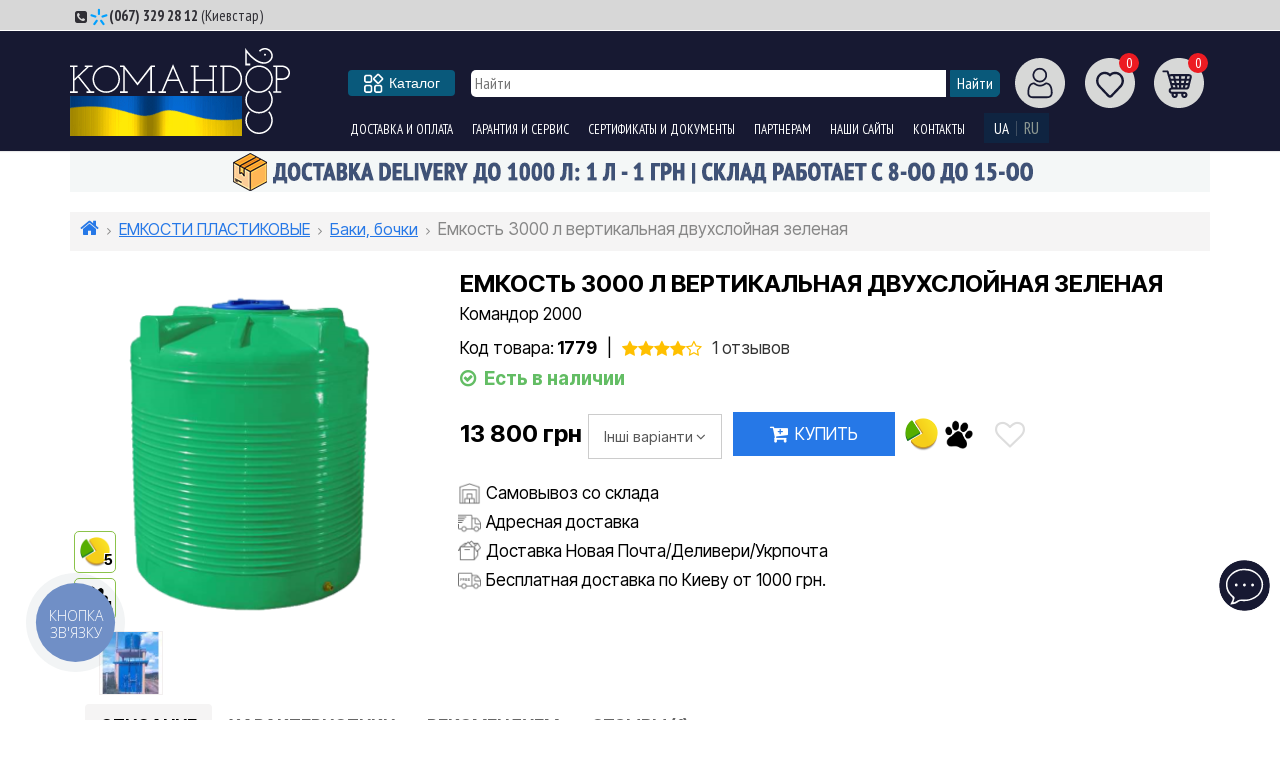

--- FILE ---
content_type: text/html; charset=utf-8
request_url: https://komandor2000.ua/p556131-emkost_vo_3000_rvd_zelenaya/
body_size: 34632
content:



<!DOCTYPE html>
<!--[if IE]><![endif]-->
<!--[if IE 8 ]><html prefix="og: http://ogp.me/ns# fb: http://ogp.me/ns/fb# product: http://ogp.me/ns/product#" dir="ltr" lang="ru" class="ie8"><![endif]-->
<!--[if IE 9 ]><html prefix="og: http://ogp.me/ns# fb: http://ogp.me/ns/fb# product: http://ogp.me/ns/product#" dir="ltr" lang="ru" class="ie9"><![endif]-->
<!--[if (gt IE 9)|!(IE)]><!-->
<html prefix="og: http://ogp.me/ns# fb: http://ogp.me/ns/fb# product: http://ogp.me/ns/product#" dir="ltr" lang="ru">
<!--<![endif]-->
<head>
<meta charset="UTF-8"/>
<meta name="viewport" content="width=device-width, initial-scale=1">
<meta http-equiv="X-UA-Compatible" content="IE=edge">
<title>Емкость 3000 л вертикальная, двухслойная, пластиковая зеленая</title>
<base href="https://komandor2000.ua/"/>

	<meta name="description" content="Продажа пластиковой емкости 3000 л вертикальной, двухслойной. Наименьшая цена на емкость 3000 л вертикальную, двухслойную. У нас можно купить емкость 3000 л вертикальную, двухслойную как в Киеве, так и с доставкой по всей Украине."/>
<meta name="keywords" content="Емкость 3000 л. вертикальная, двухслойная, пластиковая"/>




    
  
    


<link rel="preconnect" href="https://fonts.googleapis.com">
<link rel="preconnect" href="https://fonts.gstatic.com" crossorigin>
<link href="https://fonts.googleapis.com/css2?family=Inter+Tight:wght@400;500;700&display=swap" rel="stylesheet">
<link href="https://fonts.googleapis.com/css2?family=PT+Sans+Narrow:wght@400;700&display=swap" rel="stylesheet"> 
<link rel="stylesheet" href="catalog/view/theme/default/fonts/fonts.css?ver=09022018-3">
<link rel="stylesheet" href="header/header.css?ver=06012025-1">
<link rel="stylesheet" href="catalog/view/theme/default/stylesheet/style.css?ver=20251022-9">
<link href="catalog/view/javascript/jquery/owl-carousel/owl.carousel.css" type="text/css" rel="stylesheet" media="screen"/>
<script src="header/header.js"></script>
<script src="header/d780173ff1.js"></script>
<script>
  window.addEventListener('DOMContentLoaded', () => {
    setTimeout(() => {
      const preloader = document.getElementById('before-load');
      if (preloader) {
        preloader.style.opacity = '0';
        preloader.style.transition = 'opacity 0.5s ease';
        setTimeout(() => preloader.style.display = 'none', 500);
      }
    }, 1000);
  });
</script>


<!-- HTML5 shim and Respond.js for IE8 support of HTML5 elements and media queries -->
<!-- WARNING: Respond.js doesn't work if you view the page via file:// -->
<!--[if lt IE 9]>
<script src="https://oss.maxcdn.com/html5shiv/3.7.2/html5shiv.min.js"></script>
<script src="https://oss.maxcdn.com/respond/1.4.2/respond.min.js"></script>
<![endif]-->
<link href="catalog/view/javascript/jquery/magnific/magnific-popup.css" type="text/css" rel="stylesheet" media="screen"/>
<link href="catalog/view/javascript/jquery/datetimepicker/bootstrap-datetimepicker.min.css" type="text/css" rel="stylesheet" media="screen"/>
<link href="catalog/view/theme/default/stylesheet/color_options.css" type="text/css" rel="stylesheet" media="screen"/>
<link href="catalog/view/javascript/fancybox/jquery.fancybox.css?v=2.1.5" type="text/css" rel="stylesheet" media="screen"/>
<link href="catalog/view/javascript/blog/colorbox/css/0/colorbox.css" type="text/css" rel="stylesheet" media="screen"/>
<link href="catalog/view/javascript/uniq/menu/uq-menu.css" type="text/css" rel="stylesheet" media="screen"/>
<link href="catalog/view/javascript/uniq/menu/uq-menu-theme-light.css" type="text/css" rel="stylesheet" media="screen"/>

<link href="https://komandor2000.ua/p556131-emkost_vo_3000_rvd_zelenaya/" rel="canonical"/>
<link href="https://komandor2000.ua/image/catalog/xfavicon2020-4.png.pagespeed.ic.Ee3rb0-Q81.png" rel="icon"/>
<link href="//komandor2000.ua/favicon.svg" rel="icon" sizes="16x16"/>

<script src="catalog/view/javascript/jquery/jquery-ui/jquery-ui.min.js" type="text/javascript"></script>
<script src="catalog/view/javascript/jquery/jquery-ui/jquery.ui.touch-punch.min.js" type="text/javascript"></script>
<script src="catalog/view/javascript/jquery/magnific/jquery.magnific-popup.min.js" type="text/javascript"></script>
<script src="catalog/view/javascript/jquery/datetimepicker/moment.js" type="text/javascript"></script>
<script src="catalog/view/javascript/jquery/datetimepicker/locale/ru.js" type="text/javascript"></script>
<script src="catalog/view/javascript/jquery/datetimepicker/bootstrap-datetimepicker.min.js" type="text/javascript"></script>
<script src="catalog/view/javascript/blog/colorbox/jquery.colorbox.js" type="text/javascript"></script>
<script src="catalog/view/javascript/blog/colorbox/lang/jquery.colorbox-ru.js" type="text/javascript"></script>
<script src="catalog/view/javascript/blog/blog.color.js" type="text/javascript"></script>
<script src="catalog/view/javascript/uniq/menu/uq-menu.js" type="text/javascript"></script>
<script src="catalog/view/theme/default/js/owl.carousel.min.js"></script>
<!--microdatapro 7.0 open graph start -->
<meta property="og:locale" content="ru">
<meta property="og:rich_attachment" content="true">
<meta property="og:site_name" content="Командор 2000">
<meta property="og:type" content="product"/>
<meta property="og:title" content="Емкость 3000 л вертикальная двухслойная зеленая"/>
<meta property="og:description" content="Характеристики Диаметр/высота: 152 x 178 см ± 5% Диаметр горловины: 50 см Штуцер под слив: 1 дюйм (пластиковый в комплекте)  Описание и применение Емкость изготавливается методом ротационного формования, что делает ее цельнолитой без швов. Материал - устойчивый к ультрафиолетовым лучам"/>
<meta property="og:image" content="https://komandor2000.ua/image/cache/169f5264a7d945aa46a9d10e541b960c.png"/>
<meta property="og:image:secure_url" content="https://komandor2000.ua/image/cache/169f5264a7d945aa46a9d10e541b960c.png"/>
<meta property="og:image:width" content="1200">
<meta property="og:image:height" content="630">
<meta property="og:image" content="https://komandor2000.ua/image/cache/6a2db3a6a34551da79eb2d78f8a98219.jpg"/>
<meta property="og:image:secure_url" content="https://komandor2000.ua/image/cache/6a2db3a6a34551da79eb2d78f8a98219.jpg"/>
<meta property="og:url" content="https://komandor2000.ua/p556131-emkost_vo_3000_rvd_zelenaya/">
<meta property="business:contact_data:street_address" content="вулиця Промислова, 4"/>
<meta property="business:contact_data:locality" content="Київ"/>
<meta property="business:contact_data:postal_code" content="01013"/>
<meta property="business:contact_data:country_name" content="Украина"/>
<meta property="place:location:latitude" content="50.386665"/>
<meta property="place:location:longitude" content="30.571518"/>
<meta property="business:contact_data:email" content="info@komandor2000.ua"/>
<meta property="business:contact_data:phone_number" content="+38(067)329-28-12"/>
<meta property="fb:profile_id" content="https://www.facebook.com/komandor2000.ua/">
<meta property="product:product_link" content="https://komandor2000.ua/p556131-emkost_vo_3000_rvd_zelenaya/">
<meta property="product:brand" content="Командор 2000">
<meta property="product:category" content="Баки, бочки">
<meta property="product:availability" content="instock">
<meta property="product:condition" content="new">
<meta property="product:target_gender" content="">
<meta property="product:price:amount" content="13800">
<meta property="product:price:currency" content="UAH">
<!--microdatapro 7.0 open graph end -->
<!-- Google Tag Manager -->
<script>(function(w,d,s,l,i){w[l]=w[l]||[];w[l].push({'gtm.start':
new Date().getTime(),event:'gtm.js'});var f=d.getElementsByTagName(s)[0],
j=d.createElement(s),dl=l!='dataLayer'?'&l='+l:'';j.async=true;j.src=
'https://www.googletagmanager.com/gtm.js?id='+i+dl;f.parentNode.insertBefore(j,f);
})(window,document,'script','dataLayer','GTM-MBNLR6K');</script>
<!-- End Google Tag Manager -->

<!--== MyChat Web Support ==-->
<style>
.supportUhoIMG {
	width: 32px;
	float: none !important;
	filter: invert(100%) sepia(100%) saturate(91%) hue-rotate(218deg) brightness(1111%) contrast(99%); 
}




.uhoPosition_1 {
	padding: 2px 10px 15px 8px !important;
}
</style>
<!--== MyChat Web Support ==-->
<style>
.supportUhoIMG {
width: 32px;
float: none !important;
filter: invert(100%) sepia(100%) saturate(91%) hue-rotate(218deg)
brightness(1111%) contrast(99%);
}




.uhoPosition_1 {
padding: 2px 10px 15px 8px !important;
}
</style>
<script type="text/javascript">
    window.__setMyChatOption = function (opt) {
        try {
            window.mc_uho_opt = Object.prototype.toString.call( opt )
=== '[object Object]' ? opt : JSON.parse(opt);
            window.mc_uho_opt.text = "Чат";
            var run   = document.createElement("script");
            run.type  = "text/javascript";
            run.async = true;
            run.src   =
"https://chat.komandor2000.ua/chat/uho/supportUho.js";
            var s     = document.getElementsByTagName("script")[0];
            s.parentNode.insertBefore(run, s);
        } catch (e) {
            console.warn(e.message);
        }
    }
</script>
<script src="https://chat.komandor2000.ua/getSupportOptions.js" async type="text/javascript"></script><script type="text/javascript" src="catalog/view/javascript/ajax-product-page-loader.js"></script>
				<style>
					#ajax_loader {
						width: 100%;
						height: 30px;
						margin-top: 15px;
						text-align: center;
						border: none!important;	
					}
					#arrow_top {
						background: url("../../../../../image/chevron_up.png") no-repeat transparent;
						background-size: cover;
						position: fixed;
						bottom: 50px;
						right: 15px;
						cursor: pointer;
						height: 50px;
						width: 50px;
					}
				</style>

						

					<style type="text/css">.xdstickers_wrapper {position:absolute; z-index:999; color:#fff; text-transform:uppercase; font-weight:bold; line-height:1.5;} 
.xdstickers_wrapper.position_upleft {top:0px; left:0px; right:auto;} 
.xdstickers_wrapper.position_upright {top:0px; right:0px; left:auto;} 
.xdstickers {padding:0 5px; margin-bottom:1px;border-radius: 10px;font-size: 11px;    text-align: center;}
#product .xdstickers_wrapper.position_upleft { top: 3px; left: 20px; right: auto; }
#product .xdstickers { padding: 0 5px; margin-bottom: 1px; border-radius: 10px; font-size: 14px; }									.xdsticker_bestseller {
										background-color:#284093;
										color:#ffffff;
									}
														.xdsticker_novelty {
										background-color:#9d00c4;
										color:#ffffff;
									}
														.xdsticker_stock_8 {
										background-color:#ff9d00;
										color:#ffffff;
									}
														.xdsticker_0 {
										background-color:#ff9d00;
										color:#ffffff;
									}
														.xdsticker_1 {
										background-color:#63bd65;
										color:#ffffff;
									}
														.xdsticker_5 {
										background-color:#d12b1c;
										color:#ffffff;
									}
														.xdsticker_6 {
										background-color:#05f24c;
										color:#ffffff;
									}
														.xdsticker_7 {
										background-color:#d12b1c;
										color:#ffffff;
									}
														.xdsticker_8 {
										background-color:#e0981b;
										color:#ffffff;
									}
														.xdsticker_9 {
										background-color:#e0981b;
										color:#ffffff;
									}
					</style>				

<link rel="alternate" hreflang="uk-UA" href="https://komandor2000.ua/ua/p556131-emkost_vo_3000_rvd_zelenaya/"/>

<link rel="alternate" hreflang="ru-UA" href="https://komandor2000.ua/p556131-emkost_vo_3000_rvd_zelenaya/"/>
</head>
<!-- Frog -->

<!-- /Frog -->
<body>

						
<!-- Google Tag Manager (noscript) -->
<noscript><iframe src="https://www.googletagmanager.com/ns.html?id=GTM-MBNLR6K" height="0" width="0" style="display:none;visibility:hidden"></iframe></noscript>
<!-- End Google Tag Manager (noscript) -->

<div id="before-load"> <i class="fa fa-refresh fa-spin"></i></div>
<nav id="canvas" class="canvas">
  <ul>
   <!-- <li> -->
    <!-- <a class="personal_sign" data-toggle="modal" data-target="#modal_login"> -->
     <!-- <span class="canvas_sign_img canvas_img"></span>      -->
      <!--  -->
      <!-- <span class="canvas_txt"><a href="https://komandor2000.ua/simpleregister/">Регистрация</a></span> -->
      <!-- <span class="canvas_txt"><a href="https://komandor2000.ua/login/">Авторизация</a></span> -->
     <!--       -->
    <!-- </a> -->
   <!-- </li> -->
   <li class="canvas_cart">
    <!-- <span class="canvas_txt"><a href="https://komandor2000.ua/cart/" title="Корзина покупок"></a> -->
    <!-- <div id="cart">
	<a class="header_right_cart dib">
		<span class="how_many">0</span>
		<img src="img/header/cart.png" height="18" width="16" alt="Открыть Корзину">
	</a>
					
	<div class="cart_full">			
		  
	  
	  <p class="text-center" style="padding:25px 0">В корзине пусто!</p>
	   
	  </div>
	  </div>
</span> -->
   </li>
 
 <li class="canvas_katalog">
 <a href="#mm-2" data-target="#mm-2"> <img src="/image/catalog/icon/2/catalog.svg" width="30"> 
    <!-- <span class="canvas_catalog_img canvas_img"></span> -->
    <span class="canvas_txt">Каталог товаров</span>
   </a>
   
                                    
      <ul class="submenu">


                  <li><a href="https://komandor2000.ua/promotion/">Акции! Скидки до -90%</a>         
                     <ul class="submenu_submenu">
                                <li><a href="https://komandor2000.ua/kresla-stulya-taburety-akcii/">- Кресла стулья табуреты</a></li>
                                          <li><a href="https://komandor2000.ua/stoly-akcii/">- Столы</a></li>
                                          <li><a href="https://komandor2000.ua/musornye-vedra-baki-dlya-musora/">- Мусорные ведра баки для мусора</a></li>
                                          <li><a href="https://komandor2000.ua/gorshki-dlya-cvetov/">- Горшки для цветов</a></li>
                               </ul>
           
       </li>
                        <li><a href="https://komandor2000.ua/reservoirs/">ЕМКОСТИ ПЛАСТИКОВЫЕ</a>         
                     <ul class="submenu_submenu">
                                <li><a href="https://komandor2000.ua/c1-emkosti/">- Баки, бочки</a></li>
                                          <li><a href="https://komandor2000.ua/c5-baki_dlya_dusha/">- Баки для душа</a></li>
                                          <li><a href="https://komandor2000.ua/c6-emkosti_dlya_perevozki/">- Емкости для перевозки</a></li>
                                          <li><a href="https://komandor2000.ua/yemnosti-dlya-palyva/">- Емкости для топлива</a></li>
                                          <li><a href="https://komandor2000.ua/c18-konteyneri_promishlennie/">- Контейнеры промышленные</a></li>
                                          <li><a href="https://komandor2000.ua/yemnosti-dlya-kas-ta-dobryv-c323/">- Емкости для КАС и удобрений</a></li>
                                          <li><a href="https://komandor2000.ua/c9-komplektuyutschie_k_emkostyam/">- Комплектующие к емкостям</a></li>
                                          <li><a href="https://komandor2000.ua/c173-razmer_emkostey/">- Размер емкостей</a></li>
                               </ul>
           
       </li>
                        <li><a href="https://komandor2000.ua/c108-bochki_bidoni_kanistri/">БИДОНЫ КАНИСТРЫ</a>         
                     <ul class="submenu_submenu">
                                <li><a href="https://komandor2000.ua/c109-bochki_i_bidoni_plastikovie/">- Бидоны пластиковые</a></li>
                                          <li><a href="https://komandor2000.ua/c110-kanistri_plastikovie/">- Канистры пластиковые</a></li>
                               </ul>
           
       </li>
                        <li><a href="https://komandor2000.ua/c29-plastikovaya_mebel/">МЕБЕЛЬ ДЛЯ ДОМА И САДА</a>         
                     <ul class="submenu_submenu">
                                <li><a href="https://komandor2000.ua/c139-stellazhi/">- Стеллажи и полки</a></li>
                                          <li><a href="https://komandor2000.ua/c35-stulya/">- Кресла стулья табуреты</a></li>
                                          <li><a href="https://komandor2000.ua/c37-stoli/">- Столы</a></li>
                                          <li><a href="https://komandor2000.ua/c168-shezlongi/">- Шезлонги</a></li>
                                          <li><a href="https://komandor2000.ua/detskaya-mebel/">- Детская мебель</a></li>
                               </ul>
           
       </li>
                        <li><a href="https://komandor2000.ua/musornye-vedra-i-baki/">МУСОРНЫЕ ВЕДРА БАКИ</a>         
                     <ul class="submenu_submenu">
                                <li><a href="https://komandor2000.ua/sensornye-musornye-vedra-baki/">- Ведра сенсорные</a></li>
                                          <li><a href="https://komandor2000.ua/vidro-dlya-smittya/">- Ведра для мусора</a></li>
                                          <li><a href="https://komandor2000.ua/c21-bak_dlya_musora/">- Мусорные баки</a></li>
                                          <li><a href="https://komandor2000.ua/urny-dlya-smittya-c327/">- Урны для мусора</a></li>
                                          <li><a href="https://komandor2000.ua/aksessuary-dlya-musornyh-veder-i-bakov/">- Аксессуары</a></li>
                               </ul>
           
       </li>
                        <li><a href="https://komandor2000.ua/sarai-hozbloki/">САРАИ ХОЗБЛОКИ</a>         
                     <ul class="submenu_submenu">
                                <li><a href="https://komandor2000.ua/sarayi-plastykovi-c325/">- Сараи пластиковые</a></li>
                                          <li><a href="https://komandor2000.ua/sarayi-metalevi-c326/">- Сараи металлические</a></li>
                               </ul>
           
       </li>
                        <li><a href="https://komandor2000.ua/c28-tsvetochnie_gorshki/">ГОРШКИ ДЛЯ ЦВЕТОВ</a>         
                     <ul class="submenu_submenu">
                                <li><a href="https://komandor2000.ua/c44-vazon_krugliy/">- Вазон круглый</a></li>
                                          <li><a href="https://komandor2000.ua/c45-vazon_kvadratniy/">- Вазон квадратный</a></li>
                                          <li><a href="https://komandor2000.ua/vazon-pryamougolnyj/">- Вазон прямоугольный</a></li>
                                          <li><a href="https://komandor2000.ua/vazon-ovalnyj/">- Вазон овальный</a></li>
                                          <li><a href="https://komandor2000.ua/poddony-dlya-gorshkov/">- Поддоны для горшков</a></li>
                               </ul>
           
       </li>
                        <li><a href="https://komandor2000.ua/c34-tovari_dlya_doma/">ТОВАРЫ ДЛЯ ДОМА</a>         
                     <ul class="submenu_submenu">
                                <li><a href="https://komandor2000.ua/kontejnery-pishchevye/">- Контейнеры</a></li>
                                          <li><a href="https://komandor2000.ua/uborka-doma-i-nezhilyh-pomeshchenij/">- Товары для уборки</a></li>
                                          <li><a href="https://komandor2000.ua/kuhonnye-prinadlezhnosti/">- Кухонные принадлежности</a></li>
                                          <li><a href="https://komandor2000.ua/organajzery-i-komody/">- Органайзеры и коробки</a></li>
                                          <li><a href="https://komandor2000.ua/korziny/">- Корзины</a></li>
                                          <li><a href="https://komandor2000.ua/pidkladky-dlya-pidlogovyh-pokryttiv-c332/">- Подкладки для напольных покрытий</a></li>
                                          <li><a href="https://komandor2000.ua/aksessuary-dlya-vannoj-komnaty/">- Аксессуары для ванной комнаты</a></li>
                                          <li><a href="https://komandor2000.ua/c27-tazi_vannie_baki/">- Тазы</a></li>
                               </ul>
           
       </li>
                        <li><a href="https://komandor2000.ua/c23-sadogorod/">САД ОГОРОД</a>         
                     <ul class="submenu_submenu">
                                <li><a href="https://komandor2000.ua/agrovolokno-c324/">- Агроволокно</a></li>
                                          <li><a href="https://komandor2000.ua/sistemy-poliva/">- Системы полива</a></li>
                                          <li><a href="https://komandor2000.ua/c143-drugie_tovari_dlya_sada_i_ogoroda/">- Садовый инвентарь</a></li>
                                          <li><a href="https://komandor2000.ua/c122-rukomoyniki_dlya_dachi/">- Рукомойник подвесной</a></li>
                               </ul>
           
       </li>
                        <li><a href="https://komandor2000.ua/c203-kanalizatsiya/">КАНАЛИЗАЦИЯ, СЕПТИКИ</a>         
                     <ul class="submenu_submenu">
                                <li><a href="https://komandor2000.ua/c8-emkosti_dlya_kanalizatsii/">- Септики, емкости для канализации</a></li>
                                          <li><a href="https://komandor2000.ua/c204-kanalizatsionnie_trubi/">- Канализационные трубы</a></li>
                                          <li><a href="https://komandor2000.ua/zhyroulovlyuvachi-c321/">- Жироуловители</a></li>
                               </ul>
           
       </li>
                        <li><a href="https://komandor2000.ua/nasosne-obladnannya-c328/">НАСОСНОЕ ОБОРУДОВАНИЕ</a>         
                     <ul class="submenu_submenu">
                                <li><a href="https://komandor2000.ua/nasosy-c329/">- Насосы</a></li>
                                          <li><a href="https://komandor2000.ua/nasosni-stanciyi-c330/">- Насосные станции</a></li>
                                          <li><a href="https://komandor2000.ua/gidroakamulyatory-c331/">- Гидроаккумуляторы</a></li>
                               </ul>
           
       </li>
                        <li><a href="https://komandor2000.ua/zonty/">ЗОНТЫ</a>         
                     <ul class="submenu_submenu">
                                <li><a href="https://komandor2000.ua/zonty-professionalnye/">- Зонты профессиональные</a></li>
                                          <li><a href="https://komandor2000.ua/tenty-professionalnye/">- Тенты профессиональные</a></li>
                                          <li><a href="https://komandor2000.ua/bazy-dlya-zontov/">- Базы для зонтов</a></li>
                               </ul>
           
       </li>
                        <li><a href="https://komandor2000.ua/c113-pontoni_i_prichali/">ПОНТОНЫ ПРИЧАЛЫ</a></li>
                        <li><a href="https://komandor2000.ua/c164-rasprodazha/">УЦЕНКА</a></li>
           	 

	  <!-- <li><a href=""></a></li> -->

      </ul> 
      </li>
   
     <li>
    <a href="https://komandor2000.ua/promotion/">
      <img src="/image/catalog/icon/2/akciya-red.svg" width="30">  <span class="canvas_txt">Акции</span>
    </a>
   </li>

	<li>
    <a href="https://komandor2000.ua/c164-rasprodazha/">
      <img src="/image/catalog/icon/30xNxdiscount-08-2.png.pagespeed.ic.3QEn465ijr.png" width="30">  <span class="canvas_txt">Уценка</span>
    </a>
   </li>
     <li>
    <a href="https://komandor2000.ua/delivery/">
      <img src="/image/catalog/icon/2/delivery.svg" width="30">  <span class="canvas_txt">Доставка и оплата</span>
    </a>
   </li>
   
      <li>
    <a href="https://komandor2000.ua/contacts/">
      <img src="/image/catalog/icon/2/pin.svg" width="30">  <span class="canvas_txt">Контакты</span>
    </a>
   </li>
      <li>
	 <a href="tel:+380673292812" class="binct-phone-number-1">
      <img src="/image/catalog/icon/2/phone.svg" width="30"> <span class="canvas_txt">(067) 329 28 12</span>
	  </a>   
   </li>
<!-- vodafone -->

<!-- kyivstar2 -->
   <li id="menu-languages">

    </li>
  
      <!-- <li> -->
    <!-- <a href="https://komandor2000.ua/wishlist/"> <img src="/image/catalog/icon/2/emkost-i-bochki.svg" width="30"> -->
     <!-- <span class=""></span> -->
     <!-- <span class="canvas_txt">Избранное</span> -->
    <!-- </a> -->
   <!-- </li> -->
   
   
   
  </ul>
 </nav>
 
 
 <style type="text/css">
	#fat-menu {
    -webkit-font-smoothing: antialiased;
    -webkit-tap-highlight-color: transparent;
    -webkit-text-size-adjust: 100%;
    cursor: pointer;
    position: relative;
    margin: 0;
    padding-left: 16px;
    padding-right: 15px;
    text-align: center;
    border: none;
    outline: none;
    border-radius: 4px;
    box-sizing: border-box;
    transition: all .2s ease-in-out;
    font-family: BlinkMacSystemFont,-apple-system,Arial,Segoe UI,Roboto,Helvetica,sans-serif;
    text-decoration: none;
    height: 26px;
    flex-direction: row;
    align-items: center;
    justify-content: center;
    line-height: normal;
    background-color: hsl(198deg 86% 26%);
    color: #fff;
    display: flex;
    margin-right: 18px;
    font-size: 14px;
}
#fat-menu svg {
    width: 20px;
    margin-right: 5px;
    fill: #fff; 
}
.uq-theme-light .uq-name {padding: .160em .5em!important;}
</style>
<style>
#header {height: 30px; background: #d7d7d7; color: #302f35; font-family: "PT Sans Narrow";}
#header a {color: #302f35; font-family: "PT Sans Narrow";text-transform: uppercase;}
.header_left_time {color: #302f35; font-family: "PT Sans Narrow";}
.header_left_time span {color: #302f35; font-family: "PT Sans Narrow";text-transform: uppercase;}
.header_left_phone {color: #302f35; font-family: "PT Sans Narrow";}
.header_left_phone span {color: #302f35; font-family: "PT Sans Narrow";text-transform: uppercase;}
#header mark {background: transparent}
.header_left {padding:5px 20px;}
.header_right_sign2 {padding: 5px 5px; font-size: 12px !important}



@media (min-width:768px) {
	.header_left_callback {margin-left:5px}
}
</style>

 <div id="header">
  <div class="container">
   <div class="row">
    <div class="header_left col-md-8">
     <div class="header_left_phone dib">
	 <i class="fa fa-phone-square"></i>
 
<img src="/catalog/view/theme/default/image/tel/xkyivstar.png.pagespeed.ic.YIPQskHE2C.png" alt="kyivstar" style="height: 18px;width: 18px;" title="kyivstar"><b><a href="tel:(067) 329 28 12" class="binct-phone-number-1">(067) 329 28 12</a></b> (Киевстар) 
 &nbsp
<!-- vodafone -->

<!-- kyivstar2 -->
 
 </div>
	
     
     <!-- <div class="header_left_time dib"> -->
      <!-- <i class="fa fa-clock-o"></i> -->
	  <!-- <span>пн-вс: 8.00-20.00</span> -->
     <!-- </div>  -->

	 <!--  СООБЩЕНИЕ pochta 1-->
	 <!--  СООБЩЕНИЕ pochta 1-->
	 
      <!-- <div class="header_left_mail dib">
      <i class="fa fa-envelope-o"></i>
      <a href="mailto:"></a>
     </div> -->
	 <!--  СООБЩЕНИЕ pochta 2-->
	 <!--  СООБЩЕНИЕ pochta 2-->
	 
    </div>
    <div class="header_right col-md-4">
     <!-- <a title="вход в личный кабинет / регистрация" class="header_right_sign2 dib" data-toggle="modal" data-target="#modal_login"> -->
      <!-- <img src="/image/catalog/icon/2/account.svg" height="18" width="16" alt="Вход"> -->
      <!-- <span>Войдите в личный кабинет</span> -->
     <!-- </a> -->
	 <!-- modal_callback -->
	 
    </div>
   </div>
  </div>
  <div class="full_catalog catalog_button">
   <div class="container">
    <div class="full_catalog_list">

	
	
       
                                    
                           <div class="full_catalog_list_block dib text-left">
          <ul>
           <li>
            <a href="https://komandor2000.ua/promotion/">Акции! Скидки до -90%</a>         
                             <ul class="catalog_submenu">
                              
               <li><a href="https://komandor2000.ua/kresla-stulya-taburety-akcii/">Кресла стулья табуреты</a></li>
                                            
               <li><a href="https://komandor2000.ua/stoly-akcii/">Столы</a></li>
                                            
               <li><a href="https://komandor2000.ua/musornye-vedra-baki-dlya-musora/">Мусорные ведра баки для мусора</a></li>
                                            
               <li><a href="https://komandor2000.ua/gorshki-dlya-cvetov/">Горшки для цветов</a></li>
                                           </ul>
               
           </li>
          </ul>
          </div> 
                                    <div class="full_catalog_list_block dib text-left">
          <ul>
           <li>
            <a href="https://komandor2000.ua/reservoirs/">ЕМКОСТИ ПЛАСТИКОВЫЕ</a>         
                             <ul class="catalog_submenu">
                              
               <li><a href="https://komandor2000.ua/c1-emkosti/">Баки, бочки</a></li>
                                            
               <li><a href="https://komandor2000.ua/c5-baki_dlya_dusha/">Баки для душа</a></li>
                                            
               <li><a href="https://komandor2000.ua/c6-emkosti_dlya_perevozki/">Емкости для перевозки</a></li>
                                            
               <li><a href="https://komandor2000.ua/yemnosti-dlya-palyva/">Емкости для топлива</a></li>
                                            
               <li><a href="https://komandor2000.ua/c18-konteyneri_promishlennie/">Контейнеры промышленные</a></li>
                                            
               <li><a href="https://komandor2000.ua/yemnosti-dlya-kas-ta-dobryv-c323/">Емкости для КАС и удобрений</a></li>
                                            
               <li><a href="https://komandor2000.ua/c9-komplektuyutschie_k_emkostyam/">Комплектующие к емкостям</a></li>
                                            
               <li><a href="https://komandor2000.ua/c173-razmer_emkostey/">Размер емкостей</a></li>
                                           </ul>
               
           </li>
          </ul>
          </div> 
                                    <div class="full_catalog_list_block dib text-left">
          <ul>
           <li>
            <a href="https://komandor2000.ua/c108-bochki_bidoni_kanistri/">БИДОНЫ КАНИСТРЫ</a>         
                             <ul class="catalog_submenu">
                              
               <li><a href="https://komandor2000.ua/c109-bochki_i_bidoni_plastikovie/">Бидоны пластиковые</a></li>
                                            
               <li><a href="https://komandor2000.ua/c110-kanistri_plastikovie/">Канистры пластиковые</a></li>
                                           </ul>
               
           </li>
          </ul>
          </div> 
                                    <div class="full_catalog_list_block dib text-left">
          <ul>
           <li>
            <a href="https://komandor2000.ua/c29-plastikovaya_mebel/">МЕБЕЛЬ ДЛЯ ДОМА И САДА</a>         
                             <ul class="catalog_submenu">
                              
               <li><a href="https://komandor2000.ua/c139-stellazhi/">Стеллажи и полки</a></li>
                                            
               <li><a href="https://komandor2000.ua/c35-stulya/">Кресла стулья табуреты</a></li>
                                            
               <li><a href="https://komandor2000.ua/c37-stoli/">Столы</a></li>
                                            
               <li><a href="https://komandor2000.ua/c168-shezlongi/">Шезлонги</a></li>
                                            
               <li><a href="https://komandor2000.ua/detskaya-mebel/">Детская мебель</a></li>
                                           </ul>
               
           </li>
          </ul>
          </div> 
                                    <div class="full_catalog_list_block dib text-left">
          <ul>
           <li>
            <a href="https://komandor2000.ua/musornye-vedra-i-baki/">МУСОРНЫЕ ВЕДРА БАКИ</a>         
                             <ul class="catalog_submenu">
                              
               <li><a href="https://komandor2000.ua/sensornye-musornye-vedra-baki/">Ведра сенсорные</a></li>
                                            
               <li><a href="https://komandor2000.ua/vidro-dlya-smittya/">Ведра для мусора</a></li>
                                            
               <li><a href="https://komandor2000.ua/c21-bak_dlya_musora/">Мусорные баки</a></li>
                                            
               <li><a href="https://komandor2000.ua/urny-dlya-smittya-c327/">Урны для мусора</a></li>
                                            
               <li><a href="https://komandor2000.ua/aksessuary-dlya-musornyh-veder-i-bakov/">Аксессуары</a></li>
                                           </ul>
               
           </li>
          </ul>
          </div> 
                                    <div class="full_catalog_list_block dib text-left">
          <ul>
           <li>
            <a href="https://komandor2000.ua/sarai-hozbloki/">САРАИ ХОЗБЛОКИ</a>         
                             <ul class="catalog_submenu">
                              
               <li><a href="https://komandor2000.ua/sarayi-plastykovi-c325/">Сараи пластиковые</a></li>
                                            
               <li><a href="https://komandor2000.ua/sarayi-metalevi-c326/">Сараи металлические</a></li>
                                           </ul>
               
           </li>
          </ul>
          </div> 
                                    <div class="full_catalog_list_block dib text-left">
          <ul>
           <li>
            <a href="https://komandor2000.ua/c28-tsvetochnie_gorshki/">ГОРШКИ ДЛЯ ЦВЕТОВ</a>         
                             <ul class="catalog_submenu">
                              
               <li><a href="https://komandor2000.ua/c44-vazon_krugliy/">Вазон круглый</a></li>
                                            
               <li><a href="https://komandor2000.ua/c45-vazon_kvadratniy/">Вазон квадратный</a></li>
                                            
               <li><a href="https://komandor2000.ua/vazon-pryamougolnyj/">Вазон прямоугольный</a></li>
                                            
               <li><a href="https://komandor2000.ua/vazon-ovalnyj/">Вазон овальный</a></li>
                                            
               <li><a href="https://komandor2000.ua/poddony-dlya-gorshkov/">Поддоны для горшков</a></li>
                                           </ul>
               
           </li>
          </ul>
          </div> 
                                    <div class="full_catalog_list_block dib text-left">
          <ul>
           <li>
            <a href="https://komandor2000.ua/c34-tovari_dlya_doma/">ТОВАРЫ ДЛЯ ДОМА</a>         
                             <ul class="catalog_submenu">
                              
               <li><a href="https://komandor2000.ua/kontejnery-pishchevye/">Контейнеры</a></li>
                                            
               <li><a href="https://komandor2000.ua/uborka-doma-i-nezhilyh-pomeshchenij/">Товары для уборки</a></li>
                                            
               <li><a href="https://komandor2000.ua/kuhonnye-prinadlezhnosti/">Кухонные принадлежности</a></li>
                                            
               <li><a href="https://komandor2000.ua/organajzery-i-komody/">Органайзеры и коробки</a></li>
                                            
               <li><a href="https://komandor2000.ua/korziny/">Корзины</a></li>
                                            
               <li><a href="https://komandor2000.ua/pidkladky-dlya-pidlogovyh-pokryttiv-c332/">Подкладки для напольных покрытий</a></li>
                                            
               <li><a href="https://komandor2000.ua/aksessuary-dlya-vannoj-komnaty/">Аксессуары для ванной комнаты</a></li>
                                            
               <li><a href="https://komandor2000.ua/c27-tazi_vannie_baki/">Тазы</a></li>
                                           </ul>
               
           </li>
          </ul>
          </div> 
                                    <div class="full_catalog_list_block dib text-left">
          <ul>
           <li>
            <a href="https://komandor2000.ua/c23-sadogorod/">САД ОГОРОД</a>         
                             <ul class="catalog_submenu">
                              
               <li><a href="https://komandor2000.ua/agrovolokno-c324/">Агроволокно</a></li>
                                            
               <li><a href="https://komandor2000.ua/sistemy-poliva/">Системы полива</a></li>
                                            
               <li><a href="https://komandor2000.ua/c143-drugie_tovari_dlya_sada_i_ogoroda/">Садовый инвентарь</a></li>
                                            
               <li><a href="https://komandor2000.ua/c122-rukomoyniki_dlya_dachi/">Рукомойник подвесной</a></li>
                                           </ul>
               
           </li>
          </ul>
          </div> 
                                    <div class="full_catalog_list_block dib text-left">
          <ul>
           <li>
            <a href="https://komandor2000.ua/c203-kanalizatsiya/">КАНАЛИЗАЦИЯ, СЕПТИКИ</a>         
                             <ul class="catalog_submenu">
                              
               <li><a href="https://komandor2000.ua/c8-emkosti_dlya_kanalizatsii/">Септики, емкости для канализации</a></li>
                                            
               <li><a href="https://komandor2000.ua/c204-kanalizatsionnie_trubi/">Канализационные трубы</a></li>
                                            
               <li><a href="https://komandor2000.ua/zhyroulovlyuvachi-c321/">Жироуловители</a></li>
                                           </ul>
               
           </li>
          </ul>
          </div> 
                                    <div class="full_catalog_list_block dib text-left">
          <ul>
           <li>
            <a href="https://komandor2000.ua/nasosne-obladnannya-c328/">НАСОСНОЕ ОБОРУДОВАНИЕ</a>         
                             <ul class="catalog_submenu">
                              
               <li><a href="https://komandor2000.ua/nasosy-c329/">Насосы</a></li>
                                            
               <li><a href="https://komandor2000.ua/nasosni-stanciyi-c330/">Насосные станции</a></li>
                                            
               <li><a href="https://komandor2000.ua/gidroakamulyatory-c331/">Гидроаккумуляторы</a></li>
                                           </ul>
               
           </li>
          </ul>
          </div> 
                                    <div class="full_catalog_list_block dib text-left">
          <ul>
           <li>
            <a href="https://komandor2000.ua/zonty/">ЗОНТЫ</a>         
                             <ul class="catalog_submenu">
                              
               <li><a href="https://komandor2000.ua/zonty-professionalnye/">Зонты профессиональные</a></li>
                                            
               <li><a href="https://komandor2000.ua/tenty-professionalnye/">Тенты профессиональные</a></li>
                                            
               <li><a href="https://komandor2000.ua/bazy-dlya-zontov/">Базы для зонтов</a></li>
                                           </ul>
               
           </li>
          </ul>
          </div> 
                                    <div class="full_catalog_list_block dib text-left"><ul><li><a href="https://komandor2000.ua/c113-pontoni_i_prichali/">ПОНТОНЫ ПРИЧАЛЫ</a></li></ul></div> 
                                    <div class="full_catalog_list_block dib text-left"><ul><li><a href="https://komandor2000.ua/c164-rasprodazha/">УЦЕНКА</a></li></ul></div> 
                          
       
 
	 <div class="full_catalog_list_block dib text-left">
          <ul>
           <li>
            <a href="https://komandor2000.ua/plastikovye-modulnye-pontony-i-prichaly/">Понтоны и причалы</a>
	</li></ul></div>
	
    </div>
   </div>
  </div>    
 </div>  

<style>
#menu {background: #171932; height: 120px; font-family: 'PT Sans Narrow', sans-serif;}
.menu_list {text-align:left;margin-left:85px; }
.menu_list ul{margin-top:15px}
.menu_list ul li a {color:#fff;font-size:13px; font-family: 'PT Sans Narrow', sans-serif;}

.canvas_button {left:15px;display: inline-table;}



@media (max-width:767px) {
/* #ogolosha {margin-top:40px} */
#menu {height: 80px;position: fixed;width: 100%;z-index: 999999;}
.img-responsive2 {width:160px;margin-left:50px;margin-top:-28px}
/* #ogolosha {margin-top: 110px!important;} */
#ogolosha {margin-top: 120px!important;margin-left: 15px;margin-right: 20px;} -->
#ogolosha p {
	font-size: 14px !important;
}
}
/* @media (width: 1920px){ */
/* #ogolosha {margin-left: 650px;} */
/* } */
/* @media (width: 1280px){ */
/* #ogolosha {margin-left: 330px;} */
/* } */

.mm-menu.mm-theme-dark {
    z-index: 9999999;
}
.canvas_button a span{background:#fff}
.lnk a {display: inline-block;}
</style>



 <div class="clearfix"></div>
 <div id="menu">
  <div class="container">
   <div class="row">
    <!-- <div class="col-xs-6 col-sm-2" style="padding-right: 1px;padding-left: 15px;"> -->
		<div class="col-xs-6 col-sm-2" style="padding-right: 1px;padding-left: 15px;">
		
                  <a href="https://komandor2000.ua/"><img src="/image/catalog/icon/2/logo_komandor2000.svg" title="Командор 2000" alt="Командор 2000" height="110" class="img-responsive2"/>
	   <img style="position: absolute;left: 15px;top: 60px;height: 40px;" class="logo-down" alt="ukranian flag" src="/catalog/view/theme/default/image/000/ua-0.gif.pagespeed.ce.WlXOhGrEwj.gif"></a>
	   <!-- <img style="position: absolute;left: 45px;top: 155px;height: 70px;" class="logo-down hidden-xs" alt="new year" src="https://komandor2000.ua/image/catalog/notice/2022.gif"> -->
	   	   <!-- <a href="/ukr-poshta-akciya/"><div id="blok-header-1" class="header_left_mail dib" style="vertical-align: middle;text-align: center;color: red;font-size: small;background: #ffc000;/*! margin: -9px 10px -10px; *//*! padding: 8px 10px !important; */width: 40%;">
     <span style="text-transform: uppercase;top: 4px;position: relative;font-weight: 700;">Акция</span> <br> бесплатная доставка*
    </div></a> -->
	   
<!-- 	   <a href="/ukr-poshta-akciya/"><div id="blok-header-1" class="header_left_mail dib" style="vertical-align: middle;text-align: center;color: red;font-size: small;background: #ffc000; margin: -9px 10px -10px;  padding: 8px 10px !important; width: 40%;">
<span style="text-transform: uppercase;top: 4px;position: relative;font-weight: 700;">СКИДКА -15%!</span>
</div></a> -->
	         	 
          </div>
	
	
	
<!-- отображение Акции возле лого -->
<div class="col-xs-6 col-sm-1" style="text-align: center;padding-right: 1px;padding-left: 1px;height: 41px;">
&nbsp;

<!-- отображение для екранов от 1190 px -->
	
<!-- <div id="blok-header-0" style="color: #ffc000;font-size: 18px;border-bottom: 1px dashed #fff;/*! margin-left: 60px; */text-align: center;vertical-align: middle;margin-top: 10px;width: 120%;">
<a href="https://komandor2000.ua/index.php?route=blog/single&amp;pid=34" style="color: #ffc000;font-weight: 700;border-bottom: 1px dashed #ffc000;">Акция -15% на все! </a>
<a href="https://komandor2000.ua/index.php?route=blog/single&amp;pid=34" style="color: #ffc000;font-weight: 700;font-size: 12px;">с 28.12.2018 - 02.01.2019 гг. </a></div>  -->
	
<!-- отображение для екранов до 1190 px -->
	
<!-- <div id="blok-header-1" style="color: #ffc000;margin-right: 40px;height: 50px;">
		   <a href="https://komandor2000.ua/index.php?route=blog/single&amp;pid=34" style="color: #ffc000;font-weight: 700;border-bottom: 1px dashed #ffc000;" class="opened">Акция -15% на все! </a>
		   <a href="https://komandor2000.ua/index.php?route=blog/single&amp;pid=34" style="color: #ffc000;font-weight: 700;font-size: 12px;border-bottom: 1px dashed #ffc000;" class="opened">28.12.2018 - 02.01.2019 </a></div>  

		 
		   
-->

		   </div> 
	<!-- /отображение Акции возле лого -->	
	  		<div style="margin-top:22px" class="header-table">
	<table style="">
		<tr style="display: flex;align-items: center;">
			<td class="uq-menu">
				<button class="fat-menu" id="fat-menu" aria-label="Каталог">
				<svg viewBox="0 0 24 24" id="icon-catalog">
					<g clip-rule="evenodd" fill-rule="evenodd">
						<path d="m17 2.75735-4.2427 4.24264 4.2427 4.24261 4.2426-4.24261zm-5.6569 2.82843c-.7811.78104-.7811 2.04738 0 2.82842l4.2426 4.2427c.7811.781 2.0475.781 2.8285 0l4.2426-4.2427c.781-.78104.781-2.04738 0-2.82842l-4.2426-4.24264c-.781-.781048-2.0474-.781048-2.8285 0z"></path>
						<path d="m7 4h-4c-.55228 0-1 .44772-1 1v4c0 .5523.44772 1 1 1h4c.55228 0 1-.4477 1-1v-4c0-.55228-.44772-1-1-1zm-4-2c-1.65685 0-3 1.34315-3 3v4c0 1.6569 1.34315 3 3 3h4c1.65685 0 3-1.3431 3-3v-4c0-1.65685-1.34315-3-3-3z"></path>
						<path d="m7 16h-4c-.55228 0-1 .4477-1 1v4c0 .5523.44772 1 1 1h4c.55228 0 1-.4477 1-1v-4c0-.5523-.44772-1-1-1zm-4-2c-1.65685 0-3 1.3431-3 3v4c0 1.6569 1.34315 3 3 3h4c1.65685 0 3-1.3431 3-3v-4c0-1.6569-1.34315-3-3-3z"></path>
						<path d="m19 16h-4c-.5523 0-1 .4477-1 1v4c0 .5523.4477 1 1 1h4c.5523 0 1-.4477 1-1v-4c0-.5523-.4477-1-1-1zm-4-2c-1.6569 0-3 1.3431-3 3v4c0 1.6569 1.3431 3 3 3h4c1.6569 0 3-1.3431 3-3v-4c0-1.6569-1.3431-3-3-3z"></path>
					</g>
				</svg>
				Каталог
				</button>
			</td>
	
			<td>
				<form action="https://komandor2000.ua/search/">
				<input type="text" style="max-width:475px;height:27px;border: none;" name="search" value="" placeholder="Найти">
				<input type="submit" value="Найти" style="background:#09597a;color:#fff;border:0;height:27px;font-family: 'PT Sans Narrow';"></form>
			</td>
			<td>
				<a title="Личный кабинет" href="" data-toggle="modal" data-target="#modal_login"><img src="/image/catalog/icon/2/user.svg" width="50" style="margin-left:15px"></a>
				<a class="wishlist-total" id="wishlist-total" title="Избранное" href="https://komandor2000.ua/wishlist/">
					<span>0</span>
					<img src="/image/catalog/icon/2/heart.svg" width="50" style="margin-left:16px">
				</a>
				<a class="header-cart-total" href="https://komandor2000.ua/cart/" title="Корзина покупок">
					<span>0</span>
					<img src="/image/catalog/icon/2/basket.svg" width="50" style="margin-left:15px">
				</a>
			</td>
		</tr>
	</table>
	
	</div>
	
	
    <!-- <div class="menu_list col-md-7"> -->
	<div class="menu_list col-md-9">
     <ul>
      <ul>
               <li><a href="https://komandor2000.ua/delivery/">Доставка и Оплата</a></li>
               <li><a href="https://komandor2000.ua/warranty/">Гарантия и сервис</a></li>
               <li><a href="https://komandor2000.ua/sertifikaty/">Сертификаты и документы</a></li>
               <li><a href="https://komandor2000.ua/partners/">Партнерам</a></li>
               <li><a href="https://komandor2000.ua/our-sites/">Наши сайты</a></li>
                <!-- <li><a href="partners/">Партнерам</a></li>
		<li><a href="/our-sites/">Наши сайты</a></li> -->
        <li><a href="https://komandor2000.ua/contacts/">Контакты</a></li>
        		<li><span id="languages">
  <a window.location='https://komandor2000.ua/ua/p556131-emkost_vo_3000_rvd_zelenaya/' href="https://komandor2000.ua/ua/p556131-emkost_vo_3000_rvd_zelenaya/">UA</a>
 
<span class="delimit"></span>
  <span class="active">RU</span>
  
 
 </span>
</li>
		      </ul>
     </ul>
    </div>
	
	
	
	
    <div class="canvas_button hidden-lg">
     <a href="#canvas">
      <span></span>
      <span></span>
      <span></span>
     </a>
    </div>
   </div>
  </div>
 </div>
<!-- <div id="new-year">
<p style="text-align: center;"><img src="https://komandor2000.ua/image/catalog/prazdnik/2020.jpg" alt="график работ НГ" style="width: 100%;max-width: 1035px;align-text: center;"></p>
</div> -->
<div class="col-sm-12"> 
    <div class="hidden-xs" bis_skin_checked="1">
 <style>/*@media (min-width:1200px){#breadcrumbs { */
	/*margin-top: 1px !important;} */
</style>
<div id="ogolosha" bis_skin_checked="1" style="display: flex; flex-direction: column;justify-content: center;align-items: center;margin-bottom: 5px;">
<p style="text-align: center;color: red;margin-top: 1px;height: 25px;">
<a href="https://komandor2000.ua/c1-emkosti/"><img src="https://komandor2000.ua/image/catalog/notice/x2026-01-14-pc-ru.png.pagespeed.ic.T1uc5MPhry.png" title="" alt="объявление" class="img-responsive"></a>
</p>

 </div>

</div>

<div class="hidden-sm hidden-md hidden-lg" bis_skin_checked="1"> <div id="ogolosha" bis_skin_checked="1">
<style>@media (max-width:768px){
#breadcrumbs {
	margin-top: 5px !important;
    }
#slider {
  padding: 1px 0 0 !important;
}
}
</style>
<p style="text-align: center;color: red;margin-bottom: -5px;margin-top: 35px; margin-left: -15px; margin-right: -20px;">
<a href="https://komandor2000.ua/c1-emkosti/"><img src="https://komandor2000.ua/image/catalog/notice/x2026-01-14-mob-ru.png.pagespeed.ic.LQ03S-l7DJ.png" title="" alt="объявление" class="img-responsive"></a>
</p>

 </div>

</div>


 
<!-- <div id="new-year">
<p style="text-align: center;"><img src="https://komandor2000.ua/image/catalog/prazdnik/2020.jpg" alt="график работ НГ" style="width: 100%;max-width: 1035px;align-text: center;"></p>
</div> --> 

 <div class="clearfix"></div>
 
  <div class="container">
  

  <div class="row no-gutters">

	
	
	   <div class="uq-menu uq-showcase uq-theme-light minimized uq-menu-absolute" id="katalogmenu">
        <div class="uq-nav"><div class="uq-row"><div class="uq-row-item xs-12 sm-6 md-3 lg-3"><div class="uq-item-wrapper uq-img-left"><div class="uq-item-info" data-nav-mode="accordion"><div class="uq-item"><a class="uq-item-image" href="/promotion/"><img src="/image/catalog/icon/2/akciya-red.svg" alt="Акции! Скидки до -90%"></a><a class="uq-link" href="/promotion/"><span class="uq-name">Акции! Скидки до -90%</span></a></div></div></div></div><div class="uq-row-item xs-12 sm-6 md-3 lg-3"><div class="uq-item-wrapper uq-img-left"><div class="uq-item-info" data-nav-mode="accordion"><div class="uq-item"><a class="uq-item-image" href="/c28-tsvetochnie_gorshki/"><img src="/image/catalog/icon/2/icons_2_3.svg.svg" alt="ГОРШКИ ДЛЯ ЦВЕТОВ"></a><a class="uq-link" href="/c28-tsvetochnie_gorshki/"><span class="uq-name">ГОРШКИ ДЛЯ ЦВЕТОВ</span></a></div></div></div></div><div class="uq-row-item xs-12 sm-6 md-3 lg-3"><div class="uq-item-wrapper uq-img-left"><div class="uq-item-info" data-nav-mode="accordion"><div class="uq-item"><a class="uq-item-image" href="/sarai-hozbloki/"><img src="/image/catalog/icon/2/tovari-dla-doma.svg" alt="САРАИ ХОЗБЛОКИ"></a><a class="uq-link" href="/sarai-hozbloki/"><span class="uq-name">САРАИ ХОЗБЛОКИ</span></a></div></div></div></div><div class="uq-row-item xs-12 sm-6 md-3 lg-3"><div class="uq-item-wrapper uq-img-left"><div class="uq-item-info" data-nav-mode="accordion"><div class="uq-item uq-item-parent"><a class="uq-item-image" href="/nasosne-obladnannya-c328/"><img src="/image/catalog/icon/2/kanalizaciay.svg" alt="НАСОСНОЕ ОБОРУДОВАНИЕ"></a><a class="uq-link" href="/nasosne-obladnannya-c328/"><span class="uq-name">НАСОСНОЕ ОБОРУДОВАНИЕ</span></a><button type="button" class="uq-btn-toggle"><span></span></button></div><div class="uq-sub-list"><div class="uq-accordion" data-nav-mode="accordion"><ul><li><div class="uq-item"><a class="uq-link" href="https://komandor2000.ua/nasosy-c329/"><span class="uq-name">Насосы</span></a></div></li><li><div class="uq-item"><a class="uq-link" href="https://komandor2000.ua/nasosni-stanciyi-c330/"><span class="uq-name">Насосные станции</span></a></div></li><li><div class="uq-item"><a class="uq-link" href="https://komandor2000.ua/gidroakamulyatory-c331/"><span class="uq-name">Гидроаккумуляторы</span></a></div></li></ul></div></div></div></div></div><div class="uq-row-item xs-12 sm-6 md-3 lg-3"><div class="uq-item-wrapper uq-img-left"><div class="uq-item-info" data-nav-mode="accordion"><div class="uq-item uq-item-parent"><a class="uq-item-image" href="/reservoirs/"><img src="/image/catalog/icon/2/emkost-i-bochki.svg" alt="Емкости пластиковые"></a><a class="uq-link" href="/reservoirs/"><span class="uq-name">Емкости пластиковые</span></a><button type="button" class="uq-btn-toggle"><span></span></button></div><div class="uq-sub-list"><div class="uq-accordion" data-nav-mode="accordion"><ul><li><div class="uq-item"><a class="uq-link" href="https://komandor2000.ua/c1-emkosti/"><span class="uq-name">Баки, бочки</span></a></div></li><li><div class="uq-item"><a class="uq-link" href="https://komandor2000.ua/c5-baki_dlya_dusha/"><span class="uq-name">Баки для душа</span></a></div></li><li><div class="uq-item"><a class="uq-link" href="/c1-emkosti/emnosti-vertykalni-67/"><span class="uq-name">Емкости вертикальные</span></a></div></li><li><div class="uq-item"><a class="uq-link" href="/c1-emkosti/emnosti-horyzontalni-68/"><span class="uq-name">Емкости горизонтальные</span></a></div></li><li><div class="uq-item"><a class="uq-link" href="/c1-emkosti/emnosti-kvadratni-69/"><span class="uq-name">Емкости квадратные</span></a></div></li><li><div class="uq-item"><a class="uq-link" href="https://komandor2000.ua/c6-emkosti_dlya_perevozki/"><span class="uq-name">Емкости для перевозки</span></a></div></li><li><div class="uq-item"><a class="uq-link" href="https://komandor2000.ua/c9-komplektuyutschie_k_emkostyam/"><span class="uq-name">Комплектующие к емкостям</span></a></div></li><li><div class="uq-item"><a class="uq-link" href="/c18-konteyneri_promishlennie/"><span class="uq-name">Контейнеры промышленные</span></a></div></li><li><div class="uq-item"><a class="uq-link" href="/yemnosti-dlya-palyva/"><span class="uq-name">Емкости для топлива</span></a></div></li><li><div class="uq-item"><a class="uq-link" href="/yemnosti-dlya-kas-ta-dobryv-c323/"><span class="uq-name">Емкости для КАС и удобрений</span></a></div></li><li><div class="uq-item"><a class="uq-link" href="https://komandor2000.ua/c173-razmer_emkostey/"><span class="uq-name">Размер емкостей</span></a></div></li></ul></div></div></div></div></div><div class="uq-row-item xs-12 sm-6 md-3 lg-3"><div class="uq-item-wrapper uq-img-left"><div class="uq-item-info" data-nav-mode="accordion"><div class="uq-item uq-item-parent"><a class="uq-item-image" href="https://komandor2000.ua/c108-bochki_bidoni_kanistri/"><img src="/image/catalog/icon/2/bidoni-i-kanistri.svg" alt="БИДОНЫ КАНИСТРЫ"></a><a class="uq-link" href="https://komandor2000.ua/c108-bochki_bidoni_kanistri/"><span class="uq-name">БИДОНЫ КАНИСТРЫ</span></a><button type="button" class="uq-btn-toggle"><span></span></button></div><div class="uq-sub-list"><div class="uq-accordion" data-nav-mode="accordion"><ul><li><div class="uq-item"><a class="uq-link" href="https://komandor2000.ua/c109-bochki_i_bidoni_plastikovie/"><span class="uq-name">Бидоны пластиковые</span></a></div></li><li><div class="uq-item"><a class="uq-link" href="https://komandor2000.ua/c110-kanistri_plastikovie/"><span class="uq-name">Канистры пластиковые</span></a></div></li></ul></div></div></div></div></div><div class="uq-row-item xs-12 sm-6 md-3 lg-3"><div class="uq-item-wrapper uq-img-left"><div class="uq-item-info" data-nav-mode="accordion"><div class="uq-item uq-item-parent"><a class="uq-item-image" href="https://komandor2000.ua/c34-tovari_dlya_doma/"><img src="/image/catalog/icon/2/tovari-dla-doma.svg" alt="ТОВАРЫ ДЛЯ ДОМА"></a><a class="uq-link" href="https://komandor2000.ua/c34-tovari_dlya_doma/"><span class="uq-name">ТОВАРЫ ДЛЯ ДОМА</span></a><button type="button" class="uq-btn-toggle"><span></span></button></div><div class="uq-sub-list"><div class="uq-accordion" data-nav-mode="accordion"><ul><li><div class="uq-item"><a class="uq-link" href="https://komandor2000.ua/kontejnery-pishchevye/"><span class="uq-name">Контейнеры</span></a></div></li><li><div class="uq-item"><a class="uq-link" href="/uborka-doma-i-nezhilyh-pomeshchenij/"><span class="uq-name">Товары для уборки</span></a></div></li><li><div class="uq-item"><a class="uq-link" href="https://komandor2000.ua/kuhonnye-prinadlezhnosti/"><span class="uq-name">Кухонные принадлежности</span></a></div></li><li><div class="uq-item"><a class="uq-link" href="https://komandor2000.ua/organajzery-i-komody/"><span class="uq-name">Органайзеры и коробки</span></a></div></li><li><div class="uq-item"><a class="uq-link" href="/pidkladky-dlya-pidlogovyh-pokryttiv-c332/"><span class="uq-name">Подкладки для напольных покрытий <span style="color: red;">&nbsp;NEW</span></span></a></div></li><li><div class="uq-item"><a class="uq-link" href="https://komandor2000.ua/aksessuary-dlya-vannoj-komnaty/"><span class="uq-name">Аксессуары для ванной комнаты</span></a></div></li><li><div class="uq-item"><a class="uq-link" href="https://komandor2000.ua/c27-tazi_vannie_baki/"><span class="uq-name">Тазы</span></a></div></li></ul></div></div></div></div></div><div class="uq-row-item xs-12 sm-6 md-3 lg-3"><div class="uq-item-wrapper uq-img-left"><div class="uq-item-info" data-nav-mode="accordion"><div class="uq-item uq-item-parent"><a class="uq-item-image" href="https://komandor2000.ua/c29-plastikovaya_mebel/"><img src="/image/catalog/icon/2/mebel-dom-sad.svg" alt="МЕБЕЛЬ ДЛЯ ДОМА И САДА"></a><a class="uq-link" href="https://komandor2000.ua/c29-plastikovaya_mebel/"><span class="uq-name">МЕБЕЛЬ ДЛЯ ДОМА И САДА</span></a><button type="button" class="uq-btn-toggle"><span></span></button></div><div class="uq-sub-list"><div class="uq-accordion" data-nav-mode="accordion"><ul><li><div class="uq-item"><a class="uq-link" href="https://komandor2000.ua/c139-stellazhi/"><span class="uq-name">Стеллажи и полки для обуви</span></a></div></li><li><div class="uq-item"><a class="uq-link" href="https://komandor2000.ua/c35-stulya/"><span class="uq-name">Кресла стулья табуреты</span></a></div></li><li><div class="uq-item"><a class="uq-link" href="https://komandor2000.ua/c37-stoli/"><span class="uq-name">Столы</span></a></div></li><li><div class="uq-item"><a class="uq-link" href="https://komandor2000.ua/c168-shezlongi/"><span class="uq-name">Шезлонги</span></a></div></li><li><div class="uq-item"><a class="uq-link" href="https://komandor2000.ua/detskaya-mebel/"><span class="uq-name">Детская мебель</span></a></div></li><li><div class="uq-item"><a class="uq-link" role="button"></a></div></li></ul></div></div></div></div></div><div class="uq-row-item xs-12 sm-6 md-3 lg-3"><div class="uq-item-wrapper uq-img-left"><div class="uq-item-info" data-nav-mode="accordion"><div class="uq-item uq-item-parent"><a class="uq-item-image" href="https://komandor2000.ua/c203-kanalizatsiya/"><img src="/image/catalog/icon/2/kanalizaciay.svg" alt="КАНАЛИЗАЦИЯ, СЕПТИКИ"></a><a class="uq-link" href="https://komandor2000.ua/c203-kanalizatsiya/"><span class="uq-name">КАНАЛИЗАЦИЯ, СЕПТИКИ</span></a><button type="button" class="uq-btn-toggle"><span></span></button></div><div class="uq-sub-list"><div class="uq-accordion" data-nav-mode="accordion"><ul><li><div class="uq-item"><a class="uq-link" href="https://komandor2000.ua/c8-emkosti_dlya_kanalizatsii/"><span class="uq-name">Емкости для канализации</span></a></div></li><li><div class="uq-item"><a class="uq-link" href="/ua/c204-kanalizatsionnie_trubi/"><span class="uq-name">Трубы для канализации</span></a></div></li><li><div class="uq-item"><a class="uq-link" href="/zhyroulovlyuvachi-c321/"><span class="uq-name">Жироуловители</span></a></div></li><li><div class="uq-item"><a class="uq-link" href="https://komandor2000.ua/p555666-mobilnaya_tualetnaya_kabina_biotualet_dlya_dachi/"><span class="uq-name">Мобильные туалетные кабины</span></a></div></li></ul></div></div></div></div></div><div class="uq-row-item xs-12 sm-6 md-3 lg-3"><div class="uq-item-wrapper uq-img-left"><div class="uq-item-info" data-nav-mode="accordion"><div class="uq-item uq-item-parent"><a class="uq-item-image" href="https://komandor2000.ua/musornye-vedra-i-baki/"><img src="/image/catalog/icon/2/musornie-vedra.svg" alt="Мусорные ведра баки"></a><a class="uq-link" href="https://komandor2000.ua/musornye-vedra-i-baki/"><span class="uq-name">Мусорные ведра баки</span></a><button type="button" class="uq-btn-toggle"><span></span></button></div><div class="uq-sub-list"><div class="uq-accordion" data-nav-mode="accordion"><ul><li><div class="uq-item"><a class="uq-link" href="https://komandor2000.ua/c21-bak_dlya_musora/"><span class="uq-name">Баки для мусора</span></a></div></li><li><div class="uq-item"><a class="uq-link" href="https://komandor2000.ua/sensornye-musornye-vedra-baki/"><span class="uq-name">Ведра сенсорные</span></a></div></li><li><div class="uq-item"><a class="uq-link" href="https://komandor2000.ua/vidro-dlya-smittya/"><span class="uq-name">Ведра для мусора</span></a></div></li><li><div class="uq-item"><a class="uq-link" href="/urny-dlya-smittya-c327/"><span class="uq-name">Урны для мусора</span></a></div></li><li><div class="uq-item"><a class="uq-link" href="https://komandor2000.ua/aksessuary-dlya-musornyh-veder-i-bakov/"><span class="uq-name">Аксессуары</span></a></div></li></ul></div></div></div></div></div><div class="uq-row-item xs-12 sm-6 md-3 lg-3"><div class="uq-item-wrapper uq-img-left"><div class="uq-item-info" data-nav-mode="accordion"><div class="uq-item uq-item-parent"><a class="uq-item-image" href="https://komandor2000.ua/c23-sadogorod/"><img src="/image/catalog/icon/2/sad-ogorod.svg" alt="САД ОГОРОД"></a><a class="uq-link" href="https://komandor2000.ua/c23-sadogorod/"><span class="uq-name">САД ОГОРОД</span></a><button type="button" class="uq-btn-toggle"><span></span></button></div><div class="uq-sub-list"><div class="uq-accordion" data-nav-mode="accordion"><ul><li><div class="uq-item"><a class="uq-link" href="/agrovolokno-c324/"><span class="uq-name">Агроволокно</span></a></div></li><li><div class="uq-item"><a class="uq-link" href="https://komandor2000.ua/c122-rukomoyniki_dlya_dachi/"><span class="uq-name">Рукомойник подвесной</span></a></div></li><li><div class="uq-item"><a class="uq-link" href="https://komandor2000.ua/c143-drugie_tovari_dlya_sada_i_ogoroda/"><span class="uq-name">Садовый инвентарь</span></a></div></li><li><div class="uq-item"><a class="uq-link" href="https://komandor2000.ua/sistemy-poliva/"><span class="uq-name">Системы полива</span></a></div></li></ul></div></div></div></div></div><div class="uq-row-item xs-12 sm-6 md-3 lg-3"><div class="uq-item-wrapper uq-img-left"><div class="uq-item-info" data-nav-mode="accordion"><div class="uq-item uq-item-parent"><a class="uq-item-image" href="https://komandor2000.ua/zonty/"><img src="/image/catalog/icon/2/zonti.svg" alt="ЗОНТЫ"></a><a class="uq-link" href="https://komandor2000.ua/zonty/"><span class="uq-name">ЗОНТЫ</span></a><button type="button" class="uq-btn-toggle"><span></span></button></div><div class="uq-sub-list"><div class="uq-accordion" data-nav-mode="accordion"><ul><li><div class="uq-item"><a class="uq-link" href="https://komandor2000.ua/bazy-dlya-zontov/"><span class="uq-name">Базы для зонтов</span></a></div></li><li><div class="uq-item"><a class="uq-link" href="https://komandor2000.ua/zonty-professionalnye/"><span class="uq-name">Зонты профессиональные</span></a></div></li><li><div class="uq-item"><a class="uq-link" href="https://komandor2000.ua/tenty-professionalnye/"><span class="uq-name">Тенты профессиональные</span></a></div></li></ul></div></div></div></div></div><div class="uq-row-item xs-12 sm-6 md-3 lg-3"><div class="uq-item-wrapper uq-img-left"><div class="uq-item-info" data-nav-mode="accordion"><div class="uq-item"><a class="uq-item-image" href="https://komandor2000.ua/c164-rasprodazha/"><img src="/image/catalog/icon/xdiscount-08-2.png.pagespeed.ic.fu36THnIut.png" alt="Уценка"></a><a class="uq-link" href="https://komandor2000.ua/c164-rasprodazha/"><span class="uq-name">Уценка</span></a></div></div></div></div><div class="uq-row-item xs-12 sm-6 md-3 lg-3"><div class="uq-item-wrapper uq-img-left"><div class="uq-item-info" data-nav-mode="accordion"><div class="uq-item"><a class="uq-item-image" href="https://komandor2000.ua/c113-pontoni_i_prichali/"><img src="/image/catalog/icon/2/pontoni-prichali.svg" alt="Понтоны причалы"></a><a class="uq-link" href="https://komandor2000.ua/c113-pontoni_i_prichali/"><span class="uq-name">Понтоны причалы</span></a></div></div></div></div></div></div>
  </div>
  	
	</div>
  </div>
</div>

<script type="text/javascript">
$(document).ready(function(){
	let menuOpen = 0;

$('#fat-menu').click(function() {
  if(menuOpen == 0) {
    menuOpen = 1;
     $(".uq-nav").addClass("openmunusfix");
  } else if(menuOpen == 1) {
    menuOpen = 0;
     $(".uq-nav").removeClass("openmunusfix");
  } 
});

    
	
	
});
jQuery(function($){
	$(document).mouseup(function (e){ // событие клика по веб-документу
		var div = $(".uq-nav"); // тут указываем ID элемента
		var fat = $(".openbfix"); // тут указываем ID элемента
		if (!div.is(e.target) // если клик был не по нашему блоку
		    && div.has(e.target).length === 0) { // и не по его дочерним элементам
			$(".uq-nav").removeClass("openmunusfix");
			$(".uq-nav").removeClass("openmunusfix");
			$("#fat-menu").removeClass("openbfix");
			let menuOpen = 0;
		} 
			
		
	});
});
</script>
<style type="text/css">
#fat-menu {
    margin-right: 16px !important;
}
.fixedtablet a img {max-height: 60px;}
@media (max-width:600px) {
.panel {
    margin-bottom: 85px;
}
}
</style>
     <script>

     </script>
<script>
document.addEventListener('DOMContentLoaded', function(){
    document.querySelectorAll('.sidebar_button').forEach(function(a){
        const text = a.textContent;
        if(text.includes('Акції! Знижки до -90%') || text.includes('Акции! Скидки до -90%')) {
            a.style.color = 'red';        
            a.style.fontSize = 'medium';  
        }
    });
});

</script>
<script>
document.addEventListener('DOMContentLoaded', function(){
    document.querySelectorAll('.uq-link .uq-name').forEach(function(span){
        const text = span.textContent.trim();
        if(text === 'Акції! Знижки до -90%' || text === 'Акции! Скидки до -90%') {
            span.style.color = 'red';        // червоний колір
            span.style.fontSize = 'medium';  // розмір шрифту
        }
    });
});
</script>
	<!-- breadcrumbs -->
	<div id="breadcrumbs">		
		<div class="container">			 
			<div class="row">
				<div class="breadcrumbs_list col-xs-12">
					<ul>
													<li>								<a href="https://komandor2000.ua/">
							<i class="fa fa-home"></i></a> <span><i class="fa fa-angle-right"></i></span>
															</li>
													<li>								<a href="https://komandor2000.ua/reservoirs/">
							ЕМКОСТИ ПЛАСТИКОВЫЕ</a> <span><i class="fa fa-angle-right"></i></span>
															</li>
													<li>								<a href="https://komandor2000.ua/c1-emkosti/">
							Баки, бочки</a> <span><i class="fa fa-angle-right"></i></span>
															</li>
													<li><li>Емкость 3000 л вертикальная двухслойная зеленая							</li>
											</ul>
				</div>
			</div>
		</div>
	</div>
 <div class="clearfix"></div>
	<!-- breadcrumbs end -->		
<div class="container">

  <div class="row">

    <div id="product" class="col-sm-12 page">
	
      <div class="row">
		<div class="shop_page_head col-xs-12">
			<div class="row">
				<div class="shop_page_head_img col-sm-6 col-md-5 col-lg-4">
<!--				 					<div class="shop_page_head_info">
						<div class="title">
							<h5></h5>  
						</div>	
					</div>	
				 -->					
						
					<!-- XD stickers start -->
										<!-- XD stickers end -->
				
						  <div class="main_img dib"><ul class="thumbnails">
															<li>
									<a rel="group" href="https://komandor2000.ua/image/cache/314a266920bf5540cb9cfbcb99d75cb9.png" title="Емкость 3000 л вертикальная двухслойная зеленая">
										
<div class="ukrcreditsticker">
			<div class="ukrcreditPP" title="Оплата частями (ПриватБанк) до 5 месяцев от 2 300 грн/мес." data-toggle="tooltip"><span>5</span></div>
			<div class="ukrcreditMB" title="Покупка частями (МоноБанк) до 4 месяцев от 2 760 грн/мес." data-toggle="tooltip"><span>4</span></div>
	</div>
<img src="https://komandor2000.ua/image/cache/xd0dad5aa286ef89b4836433f5840bf36.png.pagespeed.ic.fU7r6HIkDn.png" title="Емкость 3000 л вертикальная двухслойная зеленая" alt="Емкость 3000 л вертикальная двухслойная зеленая" class="img-responsive"/>
									</a>
								</li>
													
						  </ul></div>
						  							<ul id="owl-demo" class="owl-carousel owl-theme col-right thumbnails">
																	<li class="other_img dib">
										<a rel="group" href="https://komandor2000.ua/image/cache/6a2db3a6a34551da79eb2d78f8a98219.jpg" title="Емкость 3000 л вертикальная двухслойная зеленая"> 
											<img src="https://komandor2000.ua/image/cache/xeffc3960dd6b93cc66c792d538fb7e88.jpg.pagespeed.ic.owBmhLkjqQ.webp" title="Емкость 3000 л вертикальная двухслойная зеленая" alt="Емкость 3000 л вертикальная двухслойная зеленая" class="img-responsive"/>
										</a>
									</li>
        
															</ul>
													 					
					 
				</div>
				<div class="shop_page_head_info col-sm-6 col-md-7 col-lg-8">
					
						
						<div class="title">
							<h1>Емкость 3000 л вертикальная двухслойная зеленая</h1> 
																	 Командор 2000															</div> 
					 					 
			<div class="flexis">
					<span class="new_article_tovar">
						Код товара:<b> 1779</b>
					</span>
					<span class="devid">
						|
					</span>
					<div class="reviews">
							
								<a href="javascript:void(0)" onclick="$('a[href=\'#tab-review\']').trigger('click'); goToByScroll('review'); return false;">
								
								  									  										<span class="fa"><i class="fa fa-star"></i></span>
									  								  									  										<span class="fa"><i class="fa fa-star"></i></span>
									  								  									  										<span class="fa"><i class="fa fa-star"></i></span>
									  								  									  										<span class="fa"><i class="fa fa-star"></i></span>
									  								  									  										<span class="fa fa-hidden"><i class="fa fa-star-o"></i></span>
									  								  <span class="txt">1 отзывов</span>
								   
								   </a>

							  							  
							  
							  
						</div>
						</div>
					<div class="cart_info_right stts"><span><i class="fa fa-check-circle-o"></i>&nbsp; Есть в наличии</span></div>
										<div class="price"> 
											<div class="price_left left">
						 
							  							  
																	<span class="base_price">13 800 грн</span>
															  
							  							  
							  							  
							

														<input type="hidden" name="product_id" value="556131"/>
						</div>
					
											<div class="options">
							<div id="block_opt"></div>
														
						  <div class="form-group">
				
								<div class="optionssss">
				<div class="dropdown">
						<a href="#" class="showing_ups" data-toggle="dropdowns">Інші варіанти<i class="fa fa-angle-down" aria-hidden="true"></i></a>
						<ul class="dropdown-menu">
																																		  <li><a href="https://komandor2000.ua/p557571-emkost_3000_l_vertikalnaya_dvuhsloynaya/">
											<div class="text-center">
												
																									3000 л																							</div> - 
											
											
											
											<span class="text-center" nowrap>
												13 800 грн											</span>
										</a></li>
																																																			  <li><a href="https://komandor2000.ua/emkost-3000-l-vertikalnaya-pb-golubaya-12444/">
											<div class="text-center">
												
																									3000 л																							</div> - 
											
											
											
											<span class="text-center" nowrap>
												14 802 грн											</span>
										</a></li>
																														 </ul>
					</div>
					</div>
					<script>
					// Dropdown Menu
var dropdown = document.querySelectorAll('.dropdown');
var dropdownArray = Array.prototype.slice.call(dropdown,0);
dropdownArray.forEach(function(el){
	var button = el.querySelector('a[data-toggle="dropdowns"]'),
			menu = el.querySelector('.dropdown-menu'),
			arrow = button.querySelector('i.icon-arrow');

	button.onclick = function(event) {
		if(!menu.hasClass('show')) {
			menu.classList.add('show');
			menu.classList.remove('hide');
		
			event.preventDefault();
		}
		else {
			menu.classList.remove('show');
			menu.classList.add('hide');
		
			event.preventDefault();
		}
	};
})

Element.prototype.hasClass = function(className) {
    return this.className && new RegExp("(^|\\s)" + className + "(\\s|$)").test(this.className);
};
</script>
							  </div>
            				
																																																																																										
						</div>
					
																<div class="cart desktop-items">
												
							<div class="cart_info_right right">
							 																	<button type="button" id="button-cart" data-loading-text="Загрузка..." data-toggle="modal" data-target="#modal_add">
										<i class="fa fa-cart-plus mr-02"></i> Купить									</button>
																
															 
								 
							</div>
							
							<div class="credit"></div> 
							<button type="button" id="wishing" data-toggle="modal" data-target="#modal_wishlist" class="wishlist" title="В избранное" onclick="wishlist.add('556131');">
									<i class="fa fa-heart-o"></i>
								  </button>
					</div>


					</div>

					
					</div>
					<div class="pod">
					<div class="dostavka">
<img src="[data-uri]">


					<a href="/delivery/">Самовывоз со склада</a>
					</div>
					<div class="dostavka">
<img src="[data-uri]">

					<a href="/delivery/">Адресная доставка</a>
					</div>
					<div class="dostavka">
<img src="[data-uri]">






					<a href="/delivery/">Доставка Новая Почта/Деливери/Укрпочта</a>
					</div>
					<div class="dostavka">
<img src="[data-uri]">


					<a href="/delivery/">Бесплатная доставка по Киеву от 1000 грн.</a>
					</div>
					</div>
				 <div class="color-block">
					<div class="color-product">
													<h4 class="hidden">Ознакомтесь с другим нашим ассортиментом</h4>
												</ul>
					</div>
                    </div>
									</div>
			</div>
		</div>
		<!-- <div class="row"> -->
		<div class="shop_item_description col-xs-12">
          <ul class="nav nav-tabs">
            <li class="active"><a href="#tab-description" data-toggle="tab">Описание </a></li>
			            <li><a href="#tab-specification" data-toggle="tab">Характеристики</a></li>
            						<li><a href="#tab-recomend" data-toggle="tab">Рекомендуем</a></li>
			                        <li><a href="#tab-review" data-toggle="tab">Отзывы (1)</a></li>
                      </ul>
          <div class="tab-content">
            <div class="tab-pane active" id="tab-description">
			<br/>
			<span class="opis_z">Характеристики</span><br>
<span class="opis_h">Диаметр/высота: </span>  152 x 178 см ± 5%<br>
<span class="opis_h">Диаметр горловины: </span>  50 см<br>
<span class="opis_h">Штуцер под слив: </span>1 дюйм (пластиковый в комплекте)<br>
<br>

<span class="opis_z" style="">Описание и применение</span><br>
Емкость изготавливается методом ротационного формования, что делает ее цельнолитой без швов. Материал - устойчивый к ультрафиолетовым лучам полиэтилен позволяет эксплуатировать емкость как в помещении, так и на улице при температуре от -20 до +60 градусов °С. Предназначена для работы с очень широким спектром пищевых и не пищевых веществ: вода, масла, кислоты и т.д. Основным преимуществом перед всевозможными аналогами является малый вес, большой ассортимент форм и литража, длительный срок эксплуатации (до 50 лет). Емкость не ржавеет, не впитывает и не имеет собственного запаха. Предусмотрены всевозможные варианты коммутации, установки штуцеров и поплавков, легко моется и транспортируются. Наличие темного наружного цвета (двух, трехслойные) и гладкая внутренняя поверхность препятствуют цветению воды. В однослойных емкостях есть возможность визуально контролировать уровень содержимого. Вне помещения рекомендуется использовать двух и трёхслойные емкости. Емкость не предназначена для работы под давлением, в связи с этим крышка закрывается не герметично. Запрещается хранить легковоспламеняющиеся жидкости. Если жидкость может замерзнуть, рекомендуется ее предварительно слить. Монтировать необходимо на ровное твердое горизонтальное основание, габариты которого не должны быть меньше габаритов емкости. Также необходимо исключить внешнее физическое воздействие. При выборе емкости, необходимо учитывать ширину дверного проёма. Резиновая прокладка на штуцерах не устойчивая к бензину и дизельному топливу, при использовании штуцера под топливо, необходимо заменить прокладку на масло - бензостойкую.<br><br>
<span class="opis_h">Рекомендация перед эксплуатацией</span><br>
Если емкость планируется использовать для контакта с пищевыми продуктами, перед началом эксплуатации рекомендуется хорошо промыть питьевой водой с добавлением обеззараживающего средства. В случае если емкость большого литража и ограничен доступ, рекомендуем использовать приставную лестницу или моющий аппарат высокого давления. В конце промыть емкость питьевой водой для удаления остатков обеззараживающего раствора.

<br><br><span class="opis_h">Гарантия:</span> 1 год.<br>
<span class="opis_h">Технический паспорт:</span> <a class="_link_dop" target="_blank" href="https://komandor2000.ua/0_files/emkosti/teh-pasport-emkosti.pdf" style="background-color: rgb(255, 255, 255); color: rgb(20, 98, 140); outline: 0px;"><b>скачать</b></a>.
<br><br>
<span class="opis_z">Дополнительная комплектация</span><br><a href="https://komandor2000.ua/c9-komplektuyutschie_k_emkostyam/" class="_link_dop" style="background-color: rgb(255, 255, 255);">Поплавок промышленный с заливным штуцером</a>&nbsp;(для подачи воды до определенного уровня).<br><a href="https://komandor2000.ua/c9-komplektuyutschie_k_emkostyam/" class="_link_dop" style="background-color: rgb(255, 255, 255);">Штуцер диаметром</a>&nbsp;1/2; 3/4; 1; 1,5; 2 дюйма. Материал латунь, ABS пластик (для дополнительных вводов–выводов жидкости).<br><a href="https://komandor2000.ua/c9-komplektuyutschie_k_emkostyam/" target="_blank" style="background-color: rgb(255, 255, 255);">Коннекторы и фитинги.</a><p></p>			</div>
			            <div class="tab-pane" id="tab-specification">
              <table class="table table-tab-harakteristiks">
                                <thead>
                  <tr>
                    <td colspan="2"><strong>Характеристики</strong></td>
                  </tr>
                </thead>
                <tbody>
                                    <tr>
                    <td>Код товара</td>
                    <td>1779</td>
                  </tr>
                                    <tr>
                    <td>Объем</td>
                    <td>3000 литров</td>
                  </tr>
                                    <tr>
                    <td>Д/В</td>
                    <td>152 x 178 см ± 5%</td>
                  </tr>
                                    <tr>
                    <td>Диаметр горловины</td>
                    <td>50 см</td>
                  </tr>
                                    <tr>
                    <td>Вес</td>
                    <td>66 кг ± 5%</td>
                  </tr>
                                    <tr>
                    <td>Штуцер под слив</td>
                    <td>1 дюйм (пластиковый в комплекте)</td>
                  </tr>
                                    <tr>
                    <td>Цвет</td>
                    <td>зеленый</td>
                  </tr>
                                    <tr>
                    <td>Количество слоев</td>
                    <td>2</td>
                  </tr>
                                    <tr>
                    <td>Тип</td>
                    <td>вертикальная, ВО 3000 RVД</td>
                  </tr>
                                  </tbody>
                              </table>
            </div>
            			<div class="tab-pane" id="tab-recomend">
			  			  <div class="related_right_product col-sm-12">
								<ul>
								 <li>
						<div id="relative" class="right_product_block">
							<div class="right_product_block_img left">
								<a href="https://komandor2000.ua/p202-shtutser_pod_sliv_1_dyuym/">
<div class="ukrcreditsticker">
</div>
<img src="https://komandor2000.ua/image/cache/x6a427ffed3f618936673a8869a4f4f2c.png.pagespeed.ic.xDOGoby6UW.png" alt="Штуцер латунный 1 дюйм 32 мм" title="Штуцер латунный 1 дюйм 32 мм" class="img-responsive"/></a>
							</div>
							<div class="right_product_title">
								<a href="https://komandor2000.ua/p202-shtutser_pod_sliv_1_dyuym/">Штуцер латунный 1 дюйм 32 мм								</a>
							</div>
							<div class="right_product_info">
							
							</div>
							<div class="right_product_buy mob58">
								<div class="left_buy left">
																											<span class="base_price">252 грн</span>
																										</div>
								<div class="right_buy right">
									<button type="button" onclick="cart.add('202', '1');" data-toggle="modal" data-target="#modal_add">
										<i class="fa fa-shopping-cart"></i> <span class="rec">Купить</span>
									</button>
								</div>
							</div>
							 <!--<div class="color-foto">
							   							</div>-->

						</div>
					</li>
												 <li>
						<div id="relative" class="right_product_block">
							<div class="right_product_block_img left">
								<a href="https://komandor2000.ua/p556021-shtutser_pet_1_dyuym_beliy_s_zaglushkoy/">
<div class="ukrcreditsticker">
</div>
<img src="https://komandor2000.ua/image/cache/x81c0583d61cccf61d60edf431204a013.png.pagespeed.ic.6G2KnfA5zL.png" alt="Штуцер ПЭТ 1 дюйм 32 мм белый с заглушкой" title="Штуцер ПЭТ 1 дюйм 32 мм белый с заглушкой" class="img-responsive"/></a>
							</div>
							<div class="right_product_title">
								<a href="https://komandor2000.ua/p556021-shtutser_pet_1_dyuym_beliy_s_zaglushkoy/">Штуцер ПЭТ 1 дюйм 32 мм белый с заглушкой								</a>
							</div>
							<div class="right_product_info">
							
							</div>
							<div class="right_product_buy mob58">
								<div class="left_buy left">
																											<span class="base_price">102 грн</span>
																										</div>
								<div class="right_buy right">
									<button type="button" onclick="cart.add('556021', '1');" data-toggle="modal" data-target="#modal_add">
										<i class="fa fa-shopping-cart"></i> <span class="rec">Купить</span>
									</button>
								</div>
							</div>
							 <!--<div class="color-foto">
							   							</div>-->

						</div>
					</li>
												 <li>
						<div id="relative" class="right_product_block">
							<div class="right_product_block_img left">
								<a href="https://komandor2000.ua/kran-sharovyj-ctk-du-25-1-ruchka-rychag-vnutrennyaya-naruzhnaya-rezba-12261/">
<div class="ukrcreditsticker">
</div>
<img src="https://komandor2000.ua/image/cache/xe6d693b1f63f1ad9372eb0359fc6cd87.png.pagespeed.ic.NN1OjGiJiF.png" alt="Кран шаровый 1&quot;" title="Кран шаровый 1&quot;" class="img-responsive"/></a>
							</div>
							<div class="right_product_title">
								<a href="https://komandor2000.ua/kran-sharovyj-ctk-du-25-1-ruchka-rychag-vnutrennyaya-naruzhnaya-rezba-12261/">Кран шаровый 1&quot;								</a>
							</div>
							<div class="right_product_info">
							
							</div>
							<div class="right_product_buy mob58">
								<div class="left_buy left">
																											<span class="base_price">318 грн</span>
																										</div>
								<div class="right_buy right">
									<button type="button" onclick="cart.add('110005527', '1');" data-toggle="modal" data-target="#modal_add">
										<i class="fa fa-shopping-cart"></i> <span class="rec">Купить</span>
									</button>
								</div>
							</div>
							 <!--<div class="color-foto">
							   							</div>-->

						</div>
					</li>
												</ul>
			  </div>
			  			
			
			</div>
                        <div class="tab-pane" id="tab-review">
              <form class="form-horizontal" id="form-review">
                <div id="review"></div>
                <h2>Написать отзыв</h2>
                                <div class="form-group required">
                  <div class="col-sm-12">
                    <label class="control-label" for="input-name">Ваше имя:</label>
                    <input type="text" name="name" value="" id="input-name" class="form-control"/>
                  </div>
                </div>
                <div class="form-group required">
                  <div class="col-sm-12">
                    <label class="control-label" for="input-review">Ваш отзыв</label>
                    <textarea name="text" rows="5" id="input-review" class="form-control"></textarea>
                    
                  </div>
                </div>
                <div class="form-group required">
					<div class="col-sm-6">  
						<div id="reviewStars-input">
							<span class="rating-star">
								<input type="radio" id="star-5" name="rating" value="5">
								<label title="5" for="star-5"></label> 				  
								<input type="radio" id="star-4" name="rating" value="4">
								<label title="4" for="star-4"></label>				  
								<input type="radio" id="star-3" name="rating" value="3">
								<label title="3" for="star-3"></label>				  
								<input type="radio" id="star-2" name="rating" value="2">
								<label title="2" for="star-2"></label>                     
								<input type="radio" id="star-1" name="rating" value="1">
								<label title="1" for="star-1"></label>
							</span>
						</div>	
					</div>
                </div>
                                <div class="buttons clearfix">
                  <div class="pull-right">
                    <button type="button" id="button-review" data-loading-text="Загрузка..." class="btn btn-primary">Продолжить</button>
                  </div>
                </div>
                              </form>
            </div>
                      </div>
         </div>
		 <!-- </div> -->
        </div>

        
      
      	  </div>
           
    <aside id="column-right" class="col-sm-3 hidden-xs"> 
</div> 
</div>
<script type="text/javascript"><!--
$('select[name=\'recurring_id\'], input[name="quantity"]').change(function(){
	$.ajax({
		url: 'index.php?route=product/product/getRecurringDescription',
		type: 'post',
		data: $('input[name=\'product_id\'], input[name=\'quantity\'], select[name=\'recurring_id\']'),
		dataType: 'json',
		beforeSend: function() {
			$('#recurring-description').html('');
		},
		success: function(json) {
			$('.alert, .text-danger').remove();

			if (json['success']) {
				$('#recurring-description').html(json['success']);
			}
		}
	});
});
//--></script>


<script type="text/javascript"><!--
$('#button-cart').on('click', function() {
	$.ajax({
		url: 'index.php?route=checkout/cart/add',
		type: 'post',
		data: $('#product input[type=\'text\'], #product input[type=\'hidden\'], #product input[type=\'radio\']:checked, #product input[type=\'checkbox\']:checked, #product select, #product textarea'),
		dataType: 'json',
		beforeSend: function() {
			$('#button-cart').button('loading');
		},
		complete: function() {
			$('#button-cart').button('reset');
		},
		success: function(json) {
			$('.alert, .text-danger').remove();
			$('.form-group').removeClass('has-error');
			 setTimeout(function(){
			  $('#modal_add').modal('hide')
			}, 1500);
			setTimeout(function(){$('html, body').animate({ scrollTop: 0 }, 'slow');}, 1200);
			if (json['error']) {
				if (json['error']['option']) {
					for (i in json['error']['option']) {
						var element = $('#input-option' + i.replace('_', '-'));

						if (element.parent().hasClass('input-group')) {
							element.parent().after('<div class="text-danger">' + json['error']['option'][i] + '</div>');
						} else {
							element.after('<div class="text-danger">' + json['error']['option'][i] + '</div>');
						}
					}
				}

				if (json['error']['recurring']) {
					$('select[name=\'recurring_id\']').after('<div class="text-danger">' + json['error']['recurring'] + '</div>');
				}

				// Highlight any found errors
				$('.text-danger').parent().addClass('has-error');
			}

		
			if (json['success']) { 

				$('#cart > a').html('<span class="how_many"> ' + json['itemtotal'] + '</span><img src="img/header/cart.png" height="18" width="16" alt="Корзина">');

				$('html, body').animate({ scrollTop: 0 }, 'slow');

				$('#cart > .cart_full').load('index.php?route=common/cart/info .cart_full_item, .cart_full_price, .cart_full_button');
				
				setTimeout(function () {
					$('.header-cart-total span').html(json['itemtotal']);
				}, 100);
			}	
			
		},
        error: function(xhr, ajaxOptions, thrownError) {
            alert(thrownError + "\r\n" + xhr.statusText + "\r\n" + xhr.responseText);
        }
	});
});
//--></script>

 
<script type="text/javascript"><!--
$('.date').datetimepicker({
	pickTime: false
});

$('.datetime').datetimepicker({
	pickDate: true,
	pickTime: true
});

$('.time').datetimepicker({
	pickDate: false
});

$('button[id^=\'button-upload\']').on('click', function() {
	var node = this;

	$('#form-upload').remove();

	$('body').prepend('<form enctype="multipart/form-data" id="form-upload" style="display: none;"><input type="file" name="file" /></form>');

	$('#form-upload input[name=\'file\']').trigger('click');

	if (typeof timer != 'undefined') {
    	clearInterval(timer);
	}

	timer = setInterval(function() {
		if ($('#form-upload input[name=\'file\']').val() != '') {
			clearInterval(timer);

			$.ajax({
				url: 'index.php?route=tool/upload',
				type: 'post',
				dataType: 'json',
				data: new FormData($('#form-upload')[0]),
				cache: false,
				contentType: false,
				processData: false,
				beforeSend: function() {
					$(node).button('loading');
				},
				complete: function() {
					$(node).button('reset');
				},
				success: function(json) {
					$('.text-danger').remove();

					if (json['error']) {
						$(node).parent().find('input').after('<div class="text-danger">' + json['error'] + '</div>');
					}

					if (json['success']) {
						alert(json['success']);

						$(node).parent().find('input').attr('value', json['code']);
					}
				},
				error: function(xhr, ajaxOptions, thrownError) {
					alert(thrownError + "\r\n" + xhr.statusText + "\r\n" + xhr.responseText);
				}
			});
		}
	}, 500);
});
//--></script>
<script type="text/javascript"><!--
$('#review').delegate('.pagination a', 'click', function(e) {
    e.preventDefault();

    $('#review').fadeOut('slow');

    $('#review').load(this.href);

    $('#review').fadeIn('slow');
});

$('#review').load('index.php?route=product/product/review&product_id=556131');

$('#button-review').on('click', function() {
	$.ajax({
		url: 'index.php?route=product/product/write&product_id=556131',
		type: 'post',
		dataType: 'json',
		data: $("#form-review").serialize(),
		beforeSend: function() {
			$('#button-review').button('loading');
		},
		complete: function() {
			$('#button-review').button('reset');
		},
		success: function(json) {
			$('.alert-success, .alert-danger').remove();

			if (json['error']) {
				$('#review').after('<div class="alert alert-danger"><i class="fa fa-exclamation-circle"></i> ' + json['error'] + '</div>');
			}

			if (json['success']) {
				$('#review').after('<div class="alert alert-success"><i class="fa fa-check-circle"></i> ' + json['success'] + '</div>');

				$('input[name=\'name\']').val('');
				$('textarea[name=\'text\']').val('');
				$('input[name=\'rating\']:checked').prop('checked', false);
			}
		}
	});
});

$(document).ready(function() {
	$('.thumbnails').magnificPopup({
		type:'image',
		delegate: 'a',
		gallery: {
			enabled:true
		}
	});
});
//--></script>
<script>
 $(document).ready(function() {
 $('.js-minus').click(function () {
  var $input = $(this).parent().find('.tovar-count');
   var count = parseInt($input.val()) - 1;
   count = count < 1 ? 1 : count;
   $input.val(count);
   $input.change();
   return false;
   });
   $('.js-plus').click(function () {
   var $input = $(this).parent().find('.tovar-count');
   $input.val(parseInt($input.val()) + 1);
   $input.change();
  return false;
 });
});
</script>
<script type="text/javascript"><!--
$(document).ready(function() {
     
      var owl = $("#owl-demo");
     
      owl.owlCarousel({
          items : 4, 
          itemsDesktop : [1000,4], 
          itemsDesktopSmall : [900,3], 
          itemsTablet: [600,2], 
          itemsMobile : false, 
		  loop : false,
		  nav : true,
		  autoWidth : true,
		  mergeFit : true,
		  margin: 16,
		  navText: ['<i class="fa fa-angle-left fa-3x"></i>', '<i class="fa fa-angle-right fa-3x"></i>'],
		  dots: false
      }); 
    });
//--></script>
<style>
.dostavka {
    display: flex;
    flex-direction: row;
    width: fit-content;
    align-items: center;
	    margin: 5px 0px;
}
.dostavka img{
    max-width: 23px;
    margin-right: 5px;
}
.color-product h4 {
    padding: 8px 15px;
	position: relative;
	left: 12px;	
}
.dostavka a{
    /* font-size: 16px; */
    color: #000;
}
#owl-demo .owl-nav {

	    top: 15%;
}
#owl-demo .owl-stage-outer {    margin-left: 22px;max-width: 90%;}
#owl-demo .owl-nav .owl-prev {
    margin-left: 0px;
	    color: #dddddd !important;
    font-size: 14px;
	    z-index: 10001 !important;
}
#owl-demo .owl-nav .owl-next {
    margin-right: 0px;
	    color: #dddddd !important;
    font-size: 14px;
	    z-index: 10001 !important;
}
#owl-demo .item{
  padding: 1px 1px;
  margin: 1px;
  color: #FFF;
  -webkit-border-radius: 3px;
  -moz-border-radius: 3px;
  border-radius: 3px;
  text-align: center;
}
.customNavigation{
  text-align: center;
}
.customNavigation a{
  -webkit-user-select: none;
  -khtml-user-select: none;
  -moz-user-select: none;
  -ms-user-select: none;
  user-select: none;
  -webkit-tap-highlight-color: rgba(0, 0, 0, 0);
}
.owl-carousel .owl-buttons .owl-prev{
left:1px !important;
opacity: 0.4 !important;
}
.owl-carousel .owl-buttons .owl-next{
right:1px !important;
opacity: 0.4 !important;
}
.owl-carousel:hover .owl-buttons div{
opacity:0.7 !important;
}
.page h3, h1 {
    margin-bottom: 5px;
}
.flexis .reviews span.txt {
    width: max-content;
    color: #333 !important;
    display: flex;
    letter-spacing: 0 !important;
    margin: 0 0 0 10px !important;
}
.flexis .reviews a .fa-star, .flexis .reviews a .fa-star-o  {
	color:#ffc000;
}
.flexis .reviews a {
	display: flex;
    align-items: center;
}
.flexis .reviews {
    display: flex;
    margin: 0;
    align-items: center;
}
.flexis {
	display: flex;
    align-items: center;
    width: fit-content;
}
.flexis .new_article_tovar {margin: 0;    min-width: fit-content;}
.devid {
	    margin: 0 10px;
}
.shop_page_head_info .price {
	display: flex;
    align-items: center;
}
.mr-02 {
    margin-right: 0.3em;
    font-size: 20px;
}
.shop_page_head_info .cart_info_right button {
	    display: flex;
    align-items: center;
}
.price .cart_info_right {
	    display: flex;
}
.price .cart_info_right .wishlist {
	border: none !important;
    font-size: 30px;
    padding: 0 22px !important;
}
.price .cart_info_right .wishlist:hover {
	background: transparent !important;
    color: #2678e7 !important;
}
.pod {
    display: inline-block;
    /* margin-top: -32px; */
    margin-left: 13px;
}

@media (max-width: 768px) {
	.shop_page_head_info .price {
    display: flex;
    align-items: baseline;
    width: fit-content;
    flex-direction: column;
}
.shop_page_head_info .cart {
    padding: 0px 0 20px;
}
.dostavka {
    padding: 0 15px;
}
}
</style>
<!--microdatapro 7.0 breadcrumb start [microdata] -->
<span itemscope itemtype="http://schema.org/BreadcrumbList">
<span itemprop="itemListElement" itemscope itemtype="http://schema.org/ListItem">
<link itemprop="item" href="https://komandor2000.ua/">
<meta itemprop="name" content="Главная"/>
<meta itemprop="position" content="1"/>
</span>
<span itemprop="itemListElement" itemscope itemtype="http://schema.org/ListItem">
<link itemprop="item" href="https://komandor2000.ua/reservoirs/">
<meta itemprop="name" content="ЕМКОСТИ ПЛАСТИКОВЫЕ"/>
<meta itemprop="position" content="2"/>
</span>
<span itemprop="itemListElement" itemscope itemtype="http://schema.org/ListItem">
<link itemprop="item" href="https://komandor2000.ua/c1-emkosti/">
<meta itemprop="name" content="Баки, бочки"/>
<meta itemprop="position" content="3"/>
</span>
<span itemprop="itemListElement" itemscope itemtype="http://schema.org/ListItem">
<link itemprop="item" href="https://komandor2000.ua/p556131-emkost_vo_3000_rvd_zelenaya/">
<meta itemprop="name" content="Емкость 3000 л вертикальная двухслойная зеленая"/>
<meta itemprop="position" content="4"/>
</span>
</span>
<!--microdatapro 7.0 breadcrumb end [microdata] -->
<!--microdatapro 7.0 breadcrumb start [json-ld] -->
<script type="application/ld+json">
{
"@context": "http://schema.org",
"@type": "BreadcrumbList",
"itemListElement": [{
"@type": "ListItem",
"position": 1,
"item": {
"@id": "https://komandor2000.ua/",
"name": "Главная"
}
},{
"@type": "ListItem",
"position": 2,
"item": {
"@id": "https://komandor2000.ua/reservoirs/",
"name": "ЕМКОСТИ ПЛАСТИКОВЫЕ"
}
},{
"@type": "ListItem",
"position": 3,
"item": {
"@id": "https://komandor2000.ua/c1-emkosti/",
"name": "Баки, бочки"
}
},{
"@type": "ListItem",
"position": 4,
"item": {
"@id": "https://komandor2000.ua/p556131-emkost_vo_3000_rvd_zelenaya/",
"name": "Емкость 3000 л вертикальная двухслойная зеленая"
}
}]
}
</script>
<!--microdatapro 7.0 breadcrumb end [json-ld] -->
<!--microdatapro 7.0 product start [microdata] -->
<span itemscope itemtype="http://schema.org/Product">
<meta itemprop="name" content="Емкость 3000 л вертикальная двухслойная зеленая"/>
<link itemprop="url" href="https://komandor2000.ua/p556131-emkost_vo_3000_rvd_zelenaya/"/>
<link itemprop="image" href="https://komandor2000.ua/image/cache/314a266920bf5540cb9cfbcb99d75cb9.png"/>
<meta itemprop="brand" content="Командор 2000"/>
<meta itemprop="manufacturer" content="Командор 2000"/>
<meta itemprop="model" content="1779"/>
<meta itemprop="category" content="Баки, бочки"/>
<span itemprop="aggregateRating" itemscope itemtype="http://schema.org/AggregateRating">
<meta itemprop="ratingValue" content="4">
<meta itemprop="ratingCount" content="1">
<meta itemprop="reviewCount" content="1">
<meta itemprop="bestRating" content="5">
<meta itemprop="worstRating" content="1">
</span>
<span itemprop="offers" itemscope itemtype="http://schema.org/Offer">
<meta itemprop="priceCurrency" content="UAH"/>
<meta itemprop="price" content="13800"/>
<meta itemprop="itemCondition" content="http://schema.org/NewCondition"/>
<link itemprop="availability" href="http://schema.org/InStock"/>
</span>
<meta itemprop="description" content="Характеристики Диаметр/высота: 152 x 178 см ± 5% Диаметр горловины: 50 см Штуцер под слив: 1 дюйм (пластиковый в комплекте)  Описание и применение Емкость изготавливается методом ротационного формования, что делает ее цельнолитой без швов. Материал - устойчивый к ультрафиолетовым лучам полиэтилен позволяет эксплуатировать емкость как в помещении, так и на улице при температуре от -20 до +60 градусов °С. Предназначена для работы с очень широким спектром пищевых и не пищевых веществ: вода, масла, кислоты и т.д. Основным преимуществом перед всевозможными аналогами является малый вес, большой ассортимент форм и литража, длительный срок эксплуатации (до 50 лет). Емкость не ржавеет, не впитывает и не имеет собственного запаха. Предусмотрены всевозможные варианты коммутации, установки штуцеров и поплавков, легко моется и транспортируются. Наличие темного наружного цвета (двух, трехслойные) и гладкая внутренняя поверхность препятствуют цветению воды. В однослойных емкостях есть возможность визуально контролировать уровень содержимого. Вне помещения рекомендуется использовать двух и трёхслойные емкости. Емкость не предназначена для работы под давлением, в связи с этим крышка закрывается не герметично. Запрещается хранить легковоспламеняющиеся жидкости. Если жидкость может замерзнуть, рекомендуется ее предварительно слить. Монтировать необходимо на ровное твердое горизонтальное основание, габариты которого не должны быть меньше габаритов емкости. Также необходимо исключить внешнее физическое воздействие. При выборе емкости, необходимо учитывать ширину дверного проёма. Резиновая прокладка на штуцерах не устойчивая к бензину и дизельному топливу, при использовании штуцера под топливо, необходимо заменить прокладку на масло - бензостойкую. Рекомендация перед эксплуатацией Если емкость планируется использовать для контакта с пищевыми продуктами, перед началом эксплуатации рекомендуется хорошо промыть питьевой водой с добавлением обеззараживающего средства. В случае если емкость большого литража и ограничен доступ, рекомендуем использовать приставную лестницу или моющий аппарат высокого давления. В конце промыть емкость питьевой водой для удаления остатков обеззараживающего раствора.  Гарантия: 1 год. Технический паспорт: скачать .  Дополнительная комплектация Поплавок промышленный с заливным штуцером (для подачи воды до определенного уровня). Штуцер диаметром 1/2; 3/4; 1; 1,5; 2 дюйма. Материал латунь, ABS пластик (для дополнительных вводов–выводов жидкости). Коннекторы и фитинги."/>
<span itemprop="review" itemscope itemtype="http://schema.org/Review">
<meta itemprop="author" content="Настя"/>
<meta itemprop="datePublished" content="2025-06-30"/>
<span itemprop="reviewRating" itemscope itemtype="http://schema.org/Rating">
<meta itemprop="worstRating" content="1"/>
<meta itemprop="ratingValue" content="4"/>
<meta itemprop="bestRating" content="5"/>
</span>
<meta itemprop="description" content="Дякуємо за консультацію та якісну ємність. Об єм найоптимальніший."/>
</span>
</span>
<!--microdatapro 7.0 product end [microdata] -->
<!--microdatapro 7.0 image start[microdata] -->
<span itemscope itemtype="http://schema.org/ImageObject">
<meta itemprop="name" content="Емкость 3000 л вертикальная двухслойная зеленая"/>
<meta itemprop="description" content="Емкость 3000 л вертикальная двухслойная зеленая"/>
<link itemprop="thumbnailUrl" href="https://komandor2000.ua/image/cache/d0dad5aa286ef89b4836433f5840bf36.png"/>
<link itemprop="contentUrl" href="https://komandor2000.ua/image/cache/314a266920bf5540cb9cfbcb99d75cb9.png"/>
<meta itemprop="author" content="Командор 2000"/>
<meta itemprop="datePublished" content="2014-09-19">
</span>
<!--microdatapro 7.0 image end [microdata] -->
<!--microdatapro 7.0 product start [json-ld] -->
<script type="application/ld+json">
{
"@context": "http://schema.org",
"@type": "Product",
"url": "https://komandor2000.ua/p556131-emkost_vo_3000_rvd_zelenaya/",
"category": "Баки, бочки",
"image": "https://komandor2000.ua/image/cache/314a266920bf5540cb9cfbcb99d75cb9.png",
"brand": "Командор 2000",
"manufacturer": "Командор 2000",
"model": "1779",
"aggregateRating": {
"@type": "AggregateRating",
"ratingValue": "4",
"ratingCount": "1",
"reviewCount": "1",
"bestRating": "5",
"worstRating": "1"
},
"description": "Характеристики Диаметр/высота: 152 x 178 см ± 5% Диаметр горловины: 50 см Штуцер под слив: 1 дюйм (пластиковый в комплекте)  Описание и применение Емкость изготавливается методом ротационного формования, что делает ее цельнолитой без швов. Материал - устойчивый к ультрафиолетовым лучам полиэтилен позволяет эксплуатировать емкость как в помещении, так и на улице при температуре от -20 до +60 градусов °С. Предназначена для работы с очень широким спектром пищевых и не пищевых веществ: вода, масла, кислоты и т.д. Основным преимуществом перед всевозможными аналогами является малый вес, большой ассортимент форм и литража, длительный срок эксплуатации (до 50 лет). Емкость не ржавеет, не впитывает и не имеет собственного запаха. Предусмотрены всевозможные варианты коммутации, установки штуцеров и поплавков, легко моется и транспортируются. Наличие темного наружного цвета (двух, трехслойные) и гладкая внутренняя поверхность препятствуют цветению воды. В однослойных емкостях есть возможность визуально контролировать уровень содержимого. Вне помещения рекомендуется использовать двух и трёхслойные емкости. Емкость не предназначена для работы под давлением, в связи с этим крышка закрывается не герметично. Запрещается хранить легковоспламеняющиеся жидкости. Если жидкость может замерзнуть, рекомендуется ее предварительно слить. Монтировать необходимо на ровное твердое горизонтальное основание, габариты которого не должны быть меньше габаритов емкости. Также необходимо исключить внешнее физическое воздействие. При выборе емкости, необходимо учитывать ширину дверного проёма. Резиновая прокладка на штуцерах не устойчивая к бензину и дизельному топливу, при использовании штуцера под топливо, необходимо заменить прокладку на масло - бензостойкую. Рекомендация перед эксплуатацией Если емкость планируется использовать для контакта с пищевыми продуктами, перед началом эксплуатации рекомендуется хорошо промыть питьевой водой с добавлением обеззараживающего средства. В случае если емкость большого литража и ограничен доступ, рекомендуем использовать приставную лестницу или моющий аппарат высокого давления. В конце промыть емкость питьевой водой для удаления остатков обеззараживающего раствора.  Гарантия: 1 год. Технический паспорт: скачать .  Дополнительная комплектация Поплавок промышленный с заливным штуцером (для подачи воды до определенного уровня). Штуцер диаметром 1/2; 3/4; 1; 1,5; 2 дюйма. Материал латунь, ABS пластик (для дополнительных вводов–выводов жидкости). Коннекторы и фитинги.",
"name": "Емкость 3000 л вертикальная двухслойная зеленая",
"offers": {
"@type": "Offer",
"availability": "http://schema.org/InStock",
"price": "13800",
"priceCurrency": "UAH",
"itemCondition": "http://schema.org/NewCondition"
},
"review": [
{
"@type": "Review",
"author": "Настя",
"datePublished": "2025-06-30",
"description": "Дякуємо за консультацію та якісну ємність. Об єм найоптимальніший.",
"reviewRating": {
"@type": "Rating",
"bestRating": "5",
"ratingValue": "4",
"worstRating": "1"
}
}]}
</script>
<!--microdatapro 7.0 product end [json-ld] -->
<!--microdatapro 7.0 image start [json-ld] -->
<script type="application/ld+json">
{
"@context": "http://schema.org",
"@type": "ImageObject",
"author": "Командор 2000",
"thumbnailUrl": "https://komandor2000.ua/image/cache/d0dad5aa286ef89b4836433f5840bf36.png",
"contentUrl": "https://komandor2000.ua/image/cache/314a266920bf5540cb9cfbcb99d75cb9.png",
"datePublished": "2014-09-19",
"description": "Емкость 3000 л вертикальная двухслойная зеленая",
"name": "Емкость 3000 л вертикальная двухслойная зеленая"
}
</script>
<!--microdatapro 7.0 image end [json-ld] -->
<div class="clearfix"></div>
<div id="category_img">
			<div class="container">	
						 
					<div id="cmswidget-2" class="cmswidget">

<script>
lm_2_afterLoad_state = false;
function lm_2_afterload_auto(){
	if (!lm_2_afterLoad_state) {
		document.body.removeEventListener('touchstart', lm_2_afterload_auto); document.body.removeEventListener('touchmove', lm_2_afterload_auto); document.body.removeEventListener('mouseover', lm_2_afterload_auto); document.removeEventListener('mousemove', lm_2_afterload_auto);

		// Redirecting users who do not have language cookies to the main language of the site, as required by law
        lm_2_autoredirect();
		lm_2_afterLoad_state = true;
	}
}
var lm_2_userAgent = navigator.userAgent || navigator.vendor || window.opera;
if (/Android|iPhone|iPad|iPod|Windows Phone|webOS|BlackBerry/i.test(lm_2_userAgent)) {
	document.body.addEventListener('touchstart', lm_2_afterload_auto); document.body.addEventListener('touchmove', lm_2_afterload_auto); document.addEventListener('DOMContentLoaded', function() { setTimeout(lm_2_afterload_auto, 11000) });
} else {document.body.addEventListener('mouseover', lm_2_afterload_auto); document.addEventListener('mousemove', lm_2_afterload_auto); document.addEventListener('DOMContentLoaded', function() { setTimeout(lm_2_afterload_auto, 5000); }); }

function lm_2_autoredirect() {
window.location = 'https://komandor2000.ua/ua/p556131-emkost_vo_3000_rvd_zelenaya/';
}
</script>
</div>
					
						 
										
						 
					<div class="timer-product-carousel-area">
<h3>Просмотренные товары</h3>
<div class="row">
<div class="product-carousel-viewed owl-carousel owl-theme">
		 
        			 				<div class="right_product_block">
					<div class="right_product_block_img left">
						<a href="https://komandor2000.ua/p556131-emkost_vo_3000_rvd_zelenaya/" title="Емкость 3000 л вертикальная двухслойная зеленая"><img src="https://komandor2000.ua/image/cache/x626848668f2e79a6c6170379b486e41b.png.pagespeed.ic.Uv5A1hVezt.png" alt="Емкость 3000 л вертикальная двухслойная зеленая" title="Емкость 3000 л вертикальная двухслойная зеленая" class="img-responsive"/></a>
					</div>
					<div class="right_product_title">
						<a href="https://komandor2000.ua/p556131-emkost_vo_3000_rvd_zelenaya/" title="Емкость 3000 л вертикальная двухслойная зеленая">Емкость 3000 л вертикальная двухслойная зеленая</a>
						</a>
					</div>
					<div class="right_product_info">
						<!--Характеристики
Диаметр/высота:   152 x 178 см ± 5%
Диаметр горловины:   50 см
Штуцер под слив: 1 дюй..-->
																				  							   Код товара: 1779<br>
							  							   Объем: 3000 литров<br>
							  							   Д/В: 152 x 178 см ± 5%<br>
							  							   Диаметр горловины: 50 см<br>
							  							   Вес: 66 кг ± 5%<br>
							  							   Штуцер под слив: 1 дюйм (пластиковый в комплекте)<br>
							  							   Цвет: зеленый<br>
							  							   Количество слоев: 2 <br>
							  							   Тип: вертикальная, ВО 3000 RVД<br>
							  																		</div>
					<div class="right_product_buy">
						<div class="left_buy left">
																											<span class="base_price">13 800 грн</span>
																					 
						</div>
						<div class="right_buy right">
						
						       							<button type="button" onclick="cart.add('556131', '');" data-toggle="modal" data-target="#modal_add">
								<i class="fa fa-shopping-cart"></i> Купить							</button>
                            						</div>
					</div>
				 
				</div>
				 
			 	
       	   
</div>
</div>
</div>
<script type="text/javascript"><!--
$('.product-carousel-viewed').owlCarousel({
	items: 3,
	nav: true,
	navText: ['<i class="fa fa-angle-left fa-3x"></i>', '<i class="fa fa-angle-right fa-3x"></i>'],
  responsiveClass:true,
    responsive:{
        0:{
            items: 1,
        },
        575: {
          items: 2,
        },
        700:{
            items:3,
        }
    }
});
--></script>					
					</div> 
	</div>
<div class="clearfix"></div>
<script async src="https://papatya.com.ua/files/es5-shims.min.js"></script> 
<script async src="https://papatya.com.ua/files/share.js"></script> 
<!--<script>
$(window).on('load resize', function(){
      if ($(window).width() < 768) {
        $('#wishing').insertAfter('#block_opt');
      }
  });
  </script>-->

				<style>
					
					
					
					
					
					
					
					.view3_link {color:blue;}
					.view3_product {color:red;}
					.view3_noproduct {color:grey;}
					.table>tbody>tr>td, .table>thead>tr>td {
						vertical-align: middle;
						padding: 4px;
					}
					.table>tbody>tr:hover {
						cursor: pointer;
					}
				</style>
				

<script type="text/javascript"><!--
$('.credit').before('<button type="button" id="button-ukrcredits" data-loading-text="Загрузка..." class="ukcredit">									<img src="catalog/view/theme/default/image/ukrcredits/PP_logo.png" title="Оплата частями (ПриватБанк) до 5 месяцев от 2 300 грн/мес." data-toggle="tooltip" style="max-width:18px;">								<img src="catalog/view/theme/default/image/ukrcredits/MB_logo.png" title="Покупка частями (МоноБанк) до 4 месяцев от 2 760 грн/мес." data-toggle="tooltip" style="max-width:18px;">			 </button>');
$('#button-ukrcredits').on('click', function() {
  $('[data-toggle="tooltip"]').tooltip('hide');
  $.ajax({
    url: 'index.php?route=module/ukrcredits/checkoptions',
    type: 'post',
    data: $('#product input[type=\'text\'], #product input[type=\'hidden\'], #product input[type=\'radio\']:checked, #product input[type=\'checkbox\']:checked, #product select, #product textarea'),
    dataType: 'json',
    beforeSend: function() {
      $('#button-ukrcredits').button('loading');
    },
    complete: function() {
      $('#button-ukrcredits').button('reset');
    },
    success: function(json) {
      $('.alert, .text-danger').remove();
      $('.form-group').removeClass('has-error');

      if (json['error']) {
        if (json['error']['option']) {
          for (i in json['error']['option']) {
            var element = $('#input-option' + i.replace('_', '-'));

            if (element.parent().hasClass('input-group')) {
              element.parent().after('<div class="text-danger">' + json['error']['option'][i] + '</div>');
            } else {
              element.after('<div class="text-danger">' + json['error']['option'][i] + '</div>');
            }
          }
        }

        if (json['error']['recurring']) {
          $('select[name=\'recurring_id\']').after('<div class="text-danger">' + json['error']['recurring'] + '</div>');
        }

        // Highlight any found errors
        $('.text-danger').parent().addClass('has-error');
      }

      if (json['success']) {
		$.magnificPopup.open({
		//	type:'ajax',
			tLoading: '',
			tLoading: '<img src="catalog/view/theme/default/image/ukrcredits/PP_logo.png" />',
			removalDelay: 300,
			callbacks: {
				beforeOpen: function() {
				   this.st.mainClass = 'mfp-zoom-in';
				}
			},
			items:{
				type:'ajax',
				src:'index.php?route=module/ukrcredits/loadpopup'
			},
			ajax: {
			  settings: {
				type: 'GET',
				data: $('#product input[type=\'text\'], #product input[type=\'hidden\'], #product input[type=\'radio\']:checked, #product input[type=\'checkbox\']:checked, #product select, #product textarea'),
			  }
			}
		});	
      }
    },
    error: function(xhr, ajaxOptions, thrownError) {
      alert(thrownError + "\r\n" + xhr.statusText + "\r\n" + xhr.responseText);
    }
  });
});
//--></script>
<style>
#ukrcredit-popup {
  position: relative;
  background: #FFF;
  padding: 20px;
  width: auto;
  max-width: 750px;
  margin: 20px auto;
}
.mfp-zoom-in .mfp-content > div {
  opacity: 0;
  transition: all 0.2s ease-in-out;
  transform: scale(0.7);
}
.mfp-zoom-in.mfp-ready .mfp-content > div {
  opacity: 1;
  transform: scale(1);
}
.mfp-zoom-in.mfp-removing .mfp-content > div {
  transform: scale(0.7);
  opacity: 0;
}
</style>
			

	    	   
	  
<!-- footer begin -->
	<div class="footer_line"></div>
	<div id="footer">
		<div class="container">
			<div class="row">
				
				<div class="footer_left col-xs-5">
					<div class="row">
						<div class="col-xs-6 footer_menu">
							<h3>Страницы</h3>
							
										<ul>
											
												<li>
													<a href="https://komandor2000.ua/plastikovye-modulnye-pontony-i-prichaly/">
														Понтоны и причалы													</a>
												</li>
												<li>
													<a href="https://komandor2000.ua/blog/">
														Блог													</a>
												</li>
												
												<li>
<!--noindex-->
<a href="https://www.youtube.com/channel/UCagd0Vj5-0bnEPiy9wkbESQ?sub_confirmation=1" rel="nofollow" target="_blank" title="Наш канал в Youtube"><img style="width: 30px; height: 30px;" src="/image/catalog/icon/2/youtube-logotype.svg"></a>

<a href="https://www.facebook.com/komandor2000.ua/" rel="nofollow" target="_blank" title="Наша страница в Facebook"><img style="width: 30px; height: 30px;" src="/image/catalog/icon/2/facebook.svg"></a>
<!--/noindex-->
												</li>
<p>
<a href="https://www.google.com/maps/place/%D0%9A%D0%BE%D0%BC%D0%B0%D0%BD%D0%B4%D0%BE%D1%80+2000/@50.3866199,30.5714647,17z/data=!3m1!4b1!4m6!3m5!1s0x40d4c5e168fe98ef:0xc90698635e739f5!8m2!3d50.3866199!4d30.5714647!16s%2Fg%2F1vg6s7ng?entry=ttu&g_ep=EgoyMDI0MDgyMC4xIKXMDSoASAFQAw%3D%3D" rel="nofollow" target="_blank" title="Google Карта">
<div class="our-company-rating__item">
<picture>
<source type="image/webp" srcset="https://komandor2000.ua/catalog/view/image/rating/rating-company-google.png.webp">
<img src="https://komandor2000.ua/catalog/view/image/rating/xrating-company-google.png.pagespeed.ic.3VjgvMREIQ.png" alt="Google">
</picture>
<div>

<div class="our-company-rating__item--star">
<img src="https://komandor2000.ua/catalog/view/image/rating/xstar-4-5.png.pagespeed.ic.HoTVbtgMRL.png" alt="(4,5)">
<span>(4,5)</span>
</div>
</div>
</div>
</a>
</p>
										</ul>
									
							
						</div>
						<div class="col-xs-6 col-xs-offset-0 col-sm-5 footer_menu">
							<h3>Информация</h3>
							 <ul class="list-unstyled">
							 <li><a href="https://komandor2000.ua/about_us/">О нас</a></li>
							  							  <li><a href="https://komandor2000.ua/delivery/">Доставка и Оплата</a></li>
							  							  <li><a href="https://komandor2000.ua/warranty/">Гарантия и сервис</a></li>
							  							  <li><a href="https://komandor2000.ua/sertifikaty/">Сертификаты и документы</a></li>
							  							  <li><a href="https://komandor2000.ua/partners/">Партнерам</a></li>
							  							  <li><a href="https://komandor2000.ua/our-sites/">Наши сайты</a></li>
							  							  <!-- <li><a href="/partners/">Партнерам</a></li> -->
							  <li><a href="https://komandor2000.ua/contacts/">Контакты</a></li>
							</ul>
						</div>
					</div>
				</div>
				<div class="footer_right col-xs-7">
					<div class="row">
						<div class="col-xs-4 footer_contact">
							<h3>Контакты</h3>

							<div class="footer_contact_block">
								<h4>Телефоны:</h4>
								<a href="tel:(067) 329 28 12" class="binct-phone-number-1">(067) 329 28 12</a> 
<!-- vodafone -->

								
							</div>
							<div class="footer_contact_block">
								<h4>Viber</h4>
								<a href="tel:(067) 232 47 05" class="binct-phone-number-3">(067) 232 47 05</a>
								<br>
								<br>
								<span>г. Киев, ул. Промышленная, 4</span>
							</div>
							
						</div>
						<div class="col-xs-4 footer_worktime">
							<h3>Время работы:</h3>
							<div class="footer_worktime_block">
								<h4>Офис</h4>
								<span>пн-пт: 8.00-17.00</span><br>
								<span>cб-вс: выходные</span>
								
							</div>
						</div>
						<div class="col-xs-4 footer_accept">
							<div class="footer_accept_copyright">
								<p class="copyright_1">
																		<br>
									<p style="font-size:15px;color: #aaa9bb;">2003-2026</p>
								</p>
							</div>
							
							<div class="footer_accept_visa">
								<p>Мы принимаем к оплате:</p>
								<img class="img-responsive" src="/image/catalog/icon/2/visa.svg" width="75" alt="Способы оплаты" style="margin: -6px 0px -9px 0px;">
								<img class="img-responsive" src="/image/catalog/icon/2/mastercard.svg" width="75" alt="Способы оплаты">
							</div>
								<p class="footer_contact_block">
									<a href="https://komandor2000.ua/public-oferta/" target="_blank">Договор публичной оферты</a><br>
									<a href="https://komandor2000.ua/terms/" target="_blank">Условия использования сайта</a>
								</p>
							
						</div>
					</div>
					
				</div>			
			</div>
		</div>
	</div>
<div class="clearfix"></div>
	<!-- footer end -->
	<!-- back-top begin -->
	<div id="back-top">
		<a href="#">
			<i class="fa fa-angle-up"></i>
		</a>
	</div>
	<!-- back-top end -->
	<!-- modal_callback -->
<div class="modal fade" id="modal_callback">
	<div class="modal-dialog">
		<form id="form1" action="" name="form1" class="eform js-send-forms">
			<div class="modal-content">
				<div class="modal-header text-center">
					<button type="button" class="close" data-dismiss="modal" aria-label="Close">
						<span aria-hidden="true">&times;</span>
					</button>
					<h3>Перезвоните мне</h3>
				</div>
				<div class="modal-body">
					<input type="hidden" name="refer" value="Запрос обратного звонка">
					<input type="text" name="name" id="applicationName" maxlength="20" placeholder="Имя" class="entry_field js-name"/>
					<input type="text" name="phone" type="Tel" id="customer_phone1" maxlength="20" placeholder="Телефон" class="entry_field js-phone phone"/>
				</div>
				<div class="modal-footer">
					<p class="error-name"></p>
					<p class="error-phone"></p>
					<a><button class="button-send js-send-this" type="submit" form="form1" onclick="gtag('event', 'Клик Перезвоните мне', {'event_category': 'knopka', 'event_action': 'perezvon'});">отправить заявку</button></a>
				</div>
			</div>
		</form>
	</div>
</div>
<div class="modal fade" id="modal_add">
	<div class="modal-dialog">
		<div class="modal-content">
			<div class="modal-header text-center">
				<button type="button" class="close" data-dismiss="modal" aria-label="Close">
					<span aria-hidden="true">&times;</span>
				</button>
			</div>
			<div class="modal-body text-center">
				<img src="img/modal/xcheck.png.pagespeed.ic.Tkwg0LNRRg.png" alt="">
				<p>
					Товар добавлен в вашу <a href="https://komandor2000.ua/cart/" class="view_cart">корзину</a>				</p>
			</div>
		</div>
	</div>
</div>
<div class="modal fade" id="modal_add">
	<div class="modal-dialog">
		<div class="modal-content">
			<div class="modal-header text-center">
				<button type="button" class="close" data-dismiss="modal" aria-label="Close">
					<span aria-hidden="true">&times;</span>
				</button>
			</div>
			<div class="modal-body text-center">
				<img src="img/modal/xcheck.png.pagespeed.ic.Tkwg0LNRRg.png" alt="">
				<p>
					Товар добавлен в вашу <a href="https://komandor2000.ua/cart/" class="view_cart">корзину</a>				</p>
			</div>
		</div>
	</div>
</div>
<div class="modal fade" id="modal_wishlist">
	<div class="modal-dialog">
		<div class="modal-content">
			<div class="modal-header text-center">
				<button type="button" class="close" data-dismiss="modal" aria-label="Close">
					<span aria-hidden="true">&times;</span>
				</button>
			</div>
			<div class="modal-body text-center">
				<img src="img/modal/xcheck.png.pagespeed.ic.Tkwg0LNRRg.png" alt="">
								<br/>
				<p>
					Товар добавлен к вашему <a href="https://komandor2000.ua/wishlist/" class="view_cart">списку избранного</a>				
				</p>
				
							</div>
		</div>
	</div>
</div>
<div class="modal fade" id="modal_thnx">
	<div class="modal-dialog">
		<div class="modal-content" style="padding: 30px;">
			<button type="button" class="close" data-dismiss="modal" aria-label="Close">
				<span aria-hidden="true">&times;</span>
			</button>
			<div class="modal-header" style="border-bottom: 0px;">
				<h4>Спасибо!</h4>
				<p>
					Мы свяжемся с Вами в ближайшее время!				</p>
			</div>
		</div>
	</div>
</div>
	<!-- modal_callback -->
<div class="modal fade" id="modal_login">
	<div class="modal-dialog">		
		
		<form action="https://komandor2000.ua/login/" method="post" enctype="multipart/form-data">
			<div class="modal-content">
				<div class="modal-header text-center">
					<button type="button" class="close" data-dismiss="modal" aria-label="Close">
					<span aria-hidden="true">&times;</span>
					</button>
                        
					<h3>Вход в личный кабинет</h3>
				</div>
				<div class="modal-body">					
					<input class="entry_field" type="text" placeholder="Email" name="email" id="input-email">
					<input class="entry_field" type="password" placeholder="Пароль" name="password" id="input-password">
					<p class="remember">
						<input type="checkbox" name="remember" value="">
						<span>Запомнить меня</span>
						<a href="https://komandor2000.ua/forgot-password/">Забыли пароль?</a>
					</p>
					<p class="registr">
					 <a href="https://komandor2000.ua/simpleregister/">Регистрация</a> нового пользователя</p>					
				</div>
				<div class="modal-footer">
					<a>
						<button type="submit"/>Войти <i class="fa fa-sign-in"></i></button>						
					</a>
				</div>
			</div>
		</form>
	</div>
</div>


<script src="catalog/view/theme/default/js/footer/jquery.fancybox.pack.js"></script>
<script src="catalog/view/javascript/fancybox/jquery.fancybox.js"></script>
<script src="catalog/view/theme/default/js/footer/jquery.fancybox-buttons.js"></script>
<script src="catalog/view/theme/default/js/footer/jquery.fancybox-media.js"></script>
<script src="catalog/view/theme/default/js/footer/jquery.fancybox-thumbs.js"></script>
<script src="catalog/view/theme/default/js/footer/bootstrap-rating.min.js"></script>         
<script src="catalog/view/theme/default/js/jquery-scrolltofixed-min.js"></script>
<script src="catalog/view/theme/default/js/scrollIt.min.js"></script>
<script src="catalog/view/theme/default/js/mail.js"></script>
<script src="catalog/view/theme/default/js/main.js"></script>
<script src="catalog/view/javascript/jquery/jquery.maskedinput.min.js" type="text/javascript"></script>
<script src="catalog/view/javascript/common.js" type="text/javascript"></script>
<script type="text/javascript">jQuery(function(jQuery){jQuery(".phone").mask("+38 (999) 999-99-99");})</script> 


<script type="text/javascript"><!--
  $('.product-carousel-0').owlCarousel({
    autoplay: true,
    autoPlaySpeed: 5000,
    autoPlayTimeout: 3600,
    autoplayHoverPause: true,
    loop: true,
    items: 3,
    nav: true,
    navText: ['<i class="fa fa-angle-left fa-3x"></i>', '<i class="fa fa-angle-right fa-3x"></i>'],
    responsiveClass:true,
    responsive:{
        0:{
            items: 1,
        },
        575: {
          items: 2,
        },
        700:{
            items:3,
        }
    }
  });
  
  $('.product-carousel-1').owlCarousel({
    autoplay: true,
    autoPlaySpeed: 5000,
    autoPlayTimeout: 3000,
    autoplayHoverPause: true,
    loop: true,
    items: 3,
    nav: true,
    navText: ['<i class="fa fa-angle-left fa-3x"></i>', '<i class="fa fa-angle-right fa-3x"></i>'],
    responsiveClass:true,
    responsive:{
        0:{
            items: 1,
        },
        575: {
          items: 2,
        },
        700:{
            items:3,
        }
    }
  });
  --></script>


<!-- hit.ua -->
<a href='http://hit.ua/?x=117615' rel='nofollow' target='_blank'>
<script language="javascript" type="text/javascript"><!--
Cd=document;Cr="&"+Math.random();Cp="&s=1";
Cd.cookie="b=b";if(Cd.cookie)Cp+="&c=1";
Cp+="&t="+(new Date()).getTimezoneOffset();
if(self!=top)Cp+="&f=1";
//--></script>
<script language="javascript1.1" type="text/javascript"><!--
if(navigator.javaEnabled())Cp+="&j=1";
//--></script>
<script language="javascript1.2" type="text/javascript"><!--
if(typeof(screen)!='undefined')Cp+="&w="+screen.width+"&h="+
screen.height+"&d="+(screen.colorDepth?screen.colorDepth:screen.pixelDepth);
//--></script>
<script language="javascript" type="text/javascript"><!--
Cd.write("<sc"+"ript src='//c.hit.ua/hit?i=117615&g=0&x=3"+Cp+Cr+
"&r="+escape(Cd.referrer)+"&u="+escape(window.location.href)+"'></sc"+"ript>");
//--></script></a>
<!-- / hit.ua -->


					<style>
						a.load_more {
							display: inline-block;
								text-decoration: none;
								text-transform: uppercase;
								font-size: 24px;						}
						a.load_more img {
						    max-width: 50px;
						}
					</style>		
					<div id="load_more" style="display:none;">
						<div class="row text-center">
							<a href="#" class="load_more"><img src="[data-uri]">

Загрузить еще</a>
						</div>
					</div>
								
		<style>
		.ukrcreditsticker {
			position:absolute;
			text-align: left;
			color: #000;
			bottom: 5px;
			left:20px;
		}
		.ukrcreditsticker>div {
			position: relative;
			border: 1px solid #8BC34A;
			border-radius:5px;
			background:#fff;
			margin-bottom:5px;
			height:42px;
			width:42px
		}
		.ukrcreditsticker span {
			position: absolute;
			font-size: 14px;
			font-weight:700;
			right: 2px;	
			bottom:2px;
			text-shadow: -1px -1px 0 #FFF;
		}

		.ukrcreditsticker .ukrcreditPP {
			background: #fff url('/catalog/view/theme/default/image/ukrcredits/PP_logo.png') center center no-repeat;
			background-size: 30px;
		}
		.ukrcreditsticker .ukrcreditPB {
			background: #fff url('/catalog/view/theme/default/image/ukrcredits/PP_logo.png') center center no-repeat;
			background-size: 30px;
		}
		.ukrcreditsticker .ukrcreditII {
			background: #fff url('/catalog/view/theme/default/image/ukrcredits/II_logo.png') center center no-repeat;
			background-size: 30px;
		}
		.ukrcreditsticker .ukrcreditIA {
			background: #fff url('/catalog/view/theme/default/image/ukrcredits/II_logo.png') center center no-repeat;
			background-size: 30px;
		}
		.ukrcreditsticker .ukrcreditMB {
			background: #fff url('/catalog/view/theme/default/image/ukrcredits/MB_logo.png') center center no-repeat;
			background-size: 30px;
		}
		.thumbnails {
		position:relative;
		}
		</style>
			
 
	  	  
<!--microdatapro 7.0 company start [microdata] -->
<span itemscope itemtype="http://schema.org/Store">
<meta itemprop="name" content="Командор 2000"/>
<link itemprop="url" href="https://komandor2000.ua/"/>
<link itemprop="image" href="https://komandor2000.ua/image/catalog/logo-komandor-2020-1000-white.png"/>
<meta itemprop="email" content="info@komandor2000.ua"/>
<meta itemprop="priceRange" content="UAH"/>
<meta itemprop="hasMap" content="https://maps.app.goo.gl/yWR8iLXtKQ9t61JN9"/>
<meta itemprop="telephone" content="+38(067)329-28-12"/>
<link itemprop="sameAs" href="https://www.facebook.com/komandor2000.ua/"/>
<span itemprop="address" itemscope itemtype="http://schema.org/PostalAddress">
<meta itemprop="addressLocality" content="Київ, Украина"/>
<meta itemprop="postalCode" content="01013"/>
<meta itemprop="streetAddress" content="вулиця Промислова, 4"/>
</span>
<span itemprop="location" itemscope itemtype="http://schema.org/Place">
<meta itemprop="name" content="Командор 2000"/>
<meta itemprop="telephone" content="+38(067)329-28-12"/>
<span itemprop="address" itemscope itemtype="http://schema.org/PostalAddress">
<meta itemprop="addressLocality" content="Київ, Украина"/>
<meta itemprop="postalCode" content="01013"/>
<meta itemprop="streetAddress" content="вулиця Промислова, 4"/>
</span>
<span itemprop="geo" itemscope itemtype="http://schema.org/GeoCoordinates">
<meta itemprop="latitude" content="50.386665"/>
<meta itemprop="longitude" content="30.571518"/>
<span itemprop="address" itemscope itemtype="http://schema.org/PostalAddress">
<meta itemprop="streetAddress" content="вулиця Промислова, 4"/>
<meta itemprop="addressLocality" content="Київ, Украина"/>
<meta itemprop="postalCode" content="01013"/>
</span>
</span>
</span>
<span itemprop="potentialAction" itemscope itemtype="http://schema.org/SearchAction">
<meta itemprop="target" content="https://komandor2000.ua/index.php?route=product/search&search={search_term_string}"/>
<input type="hidden" itemprop="query-input" name="search_term_string">
</span>
<span itemprop="openingHoursSpecification" itemscope itemtype="http://schema.org/OpeningHoursSpecification">
<link itemprop="dayOfWeek" href="http://schema.org/Monday"/>
<meta itemprop="opens" content="08:00"/>
<meta itemprop="closes" content="17:00"/>
</span>
<span itemprop="openingHoursSpecification" itemscope itemtype="http://schema.org/OpeningHoursSpecification">
<link itemprop="dayOfWeek" href="http://schema.org/Tuesday"/>
<meta itemprop="opens" content="08:00"/>
<meta itemprop="closes" content="17:00"/>
</span>
<span itemprop="openingHoursSpecification" itemscope itemtype="http://schema.org/OpeningHoursSpecification">
<link itemprop="dayOfWeek" href="http://schema.org/Wednesday"/>
<meta itemprop="opens" content="08:00"/>
<meta itemprop="closes" content="17:00"/>
</span>
<span itemprop="openingHoursSpecification" itemscope itemtype="http://schema.org/OpeningHoursSpecification">
<link itemprop="dayOfWeek" href="http://schema.org/Thursday"/>
<meta itemprop="opens" content="08:00"/>
<meta itemprop="closes" content="17:00"/>
</span>
<span itemprop="openingHoursSpecification" itemscope itemtype="http://schema.org/OpeningHoursSpecification">
<link itemprop="dayOfWeek" href="http://schema.org/Friday"/>
<meta itemprop="opens" content="08:00"/>
<meta itemprop="closes" content="17:00"/>
</span>
</span>
<!--microdatapro 7.0 company end [microdata] -->
<!--microdatapro 7.0 company start [json-ld] -->
<script type="application/ld+json">
{
"@context": "http://schema.org",
"@type": "Store",
"name": "Командор 2000",
"url": "https://komandor2000.ua/",
"image": "https://komandor2000.ua/image/catalog/logo-komandor-2020-1000-white.png",
"telephone" : "+38(067)329-28-12",
"email": "info@komandor2000.ua",
"priceRange": "UAH",
"address": {
"@type": "PostalAddress",
"addressLocality": "Київ, Украина",
"postalCode": "01013",
"streetAddress": "вулиця Промислова, 4"
},
"location": {
"@type": "Place",
"address": {
"@type": "PostalAddress",
"addressLocality": "Київ, Украина",
"postalCode": "01013",
"streetAddress": "вулиця Промислова, 4"
},
"geo": {
"@type": "GeoCoordinates",
"latitude": "50.386665",
"longitude": "30.571518"
}
},
"potentialAction": {
"@type": "SearchAction",
"target": "https://komandor2000.ua/index.php?route=product/search&search={search_term_string}",
"query-input": "required name=search_term_string"
},
"contactPoint" : [
{
"@type" : "ContactPoint",
"telephone" : "+38(067)329-28-12",
"contactType" : "customer service"
}],
"sameAs" : [
"https://www.facebook.com/komandor2000.ua/"],
"openingHoursSpecification":[
{
"@type": "OpeningHoursSpecification",
"dayOfWeek": "Monday",
"opens": "08:00",
"closes": "17:00"
},{
"@type": "OpeningHoursSpecification",
"dayOfWeek": "Tuesday",
"opens": "08:00",
"closes": "17:00"
},{
"@type": "OpeningHoursSpecification",
"dayOfWeek": "Wednesday",
"opens": "08:00",
"closes": "17:00"
},{
"@type": "OpeningHoursSpecification",
"dayOfWeek": "Thursday",
"opens": "08:00",
"closes": "17:00"
},{
"@type": "OpeningHoursSpecification",
"dayOfWeek": "Friday",
"opens": "08:00",
"closes": "17:00"
}]
}
</script>
<!--microdatapro 7.0 company end [json-ld] -->
<!--microdatapro 7.0 company start [hCard] -->
<span class="vcard">
<span class="fn"><span class="value-title" title="Командор 2000"></span></span>
<span class="org"><span class="value-title" title="Командор 2000"></span></span>
<span class="url"><span class="value-title" title="https://komandor2000.ua/"></span></span>
<span class="adr">
<span class="locality"><span class="value-title" title="Київ, Украина"></span></span>
<span class="street-address"><span class="value-title" title="вулиця Промислова, 4"></span></span>
<span class="postal-code"><span class="value-title" title="01013"></span></span>
</span>
<span class="geo">
<span class="latitude"><span class="value-title" title="50.386665"></span></span>
<span class="longitude"><span class="value-title" title="30.571518"></span></span>
</span>
<span class="tel"><span class="value-title" title="+38(067)329-28-12"></span></span>
<span class="photo"><span class="value-title" title="https://komandor2000.ua/image/catalog/logo-komandor-2020-1000-white.png"></span></span>
<span class="priceRange"><span class="value-title" title="UAH"></span></span>
</span>
<!--microdatapro 7.0 company end [hCard ] -->
</body>
</html>

                
                    <script type="text/javascript">
                        window.onload  = function() {                    
                            jQuery('a[data-video]:not([data-video=""])').each(function(index,element) {
                                jQuery(this).attr('href', $(this).attr('data-video'));
                                jQuery(this).attr('target','_blank');
                                jQuery(this).css({'background-repeat':'no-repeat','background-position':'center center', 'background-size': '100%', 'background-image': 'url("/image/play.png")'}).find('img').css({ opacity: 0.6 });
                            });
                            // jQuery('a[data-video]:not([data-video=""]):not([data-video_role="video_main"]) img').css({ width: '74px', height: '74px' });
                            jQuery('a[data-video][data-video_role="video_main"]:not([data-video=""])').css({ 'background-image': 'none' });
                        }
                        jQuery(document).ready(function() {
                        	if(jQuery('a[data-video]:not([data-video=""]').length){
								jQuery('a[data-video]:not([data-video=""]').magnificPopup({
									disableOn: none,
									type: 'iframe',
									mainClass: 'mfp-fade',
									removalDelay: 160,
									preloader: false,
									fixedContentPos: false
								});
							}
						});
                    </script>


                            



--- FILE ---
content_type: text/html; charset=utf-8
request_url: https://komandor2000.ua/index.php?route=product/product/review&product_id=556131
body_size: 354
content:
<table class="table table-striped table-bordered">
  <tr>
    <td style="width: 50%;"><strong>Настя</strong></td>
    <td class="text-right">30.06.2025</td>
  </tr>
  <tr>
    <td colspan="2"><p>Дякуємо за консультацію та якісну ємність. Об'єм найоптимальніший.</p>
                  <span class="fa fa-stack"><i class="fa fa-star fa-stack-2x"></i><i class="fa fa-star-o fa-stack-2x"></i></span>
                        <span class="fa fa-stack"><i class="fa fa-star fa-stack-2x"></i><i class="fa fa-star-o fa-stack-2x"></i></span>
                        <span class="fa fa-stack"><i class="fa fa-star fa-stack-2x"></i><i class="fa fa-star-o fa-stack-2x"></i></span>
                        <span class="fa fa-stack"><i class="fa fa-star fa-stack-2x"></i><i class="fa fa-star-o fa-stack-2x"></i></span>
                        <span class="fa fa-stack"><i class="fa fa-star-o fa-stack-2x"></i></span>
            </td>
  </tr>
</table>
<div class="text-right"></div>


--- FILE ---
content_type: text/css
request_url: https://komandor2000.ua/catalog/view/theme/default/stylesheet/color_options.css
body_size: 944
content:
#color_options{display: block;overflow: hidden;margin: 5px 0;}
#color_options .color_option{position: relative;float: left;width: 90px;height: 90px;padding: 0 5px 0 0;line-height: 22px;margin: 1px;}
#color_options .color_option.photos:hover {border-bottom: 3px solid #2678e7;}
#color_options .color_option.disabled{/* opacity:.4; */}
#color_options .color_option .image_block {margin: 8px 0 2px 0;}
#color_options .color_option.active{border-radius: 15px;border: 1px solid #fff;display: none;}
#color_options .color_option a{text-decoration: none;color: #000;}
#color_options .color_option .color_block{width: 20px;height: 20px;border-radius: 20px;float: left;box-shadow: 0 0 2px rgba(0, 0, 0, 0.4);border: 1px solid #fff;}
#color_options .color_option .color_name{margin-left: 25px;}
#color_options .color_option.img,#color_options .color_option.photos{/* border:none !important; */text-align:center;}
#color_options .color_option.img .color_name {margin: 0;}
#popupColorKits .disabled h4 a {color: #B9B9B9;}
.hideQuantity {color: #bbb;position: absolute;top: 0;}


--- FILE ---
content_type: image/svg+xml
request_url: https://komandor2000.ua/image/catalog/icon/2/zonti.svg
body_size: 1934
content:
<?xml version="1.0" encoding="utf-8"?>
<!-- Generator: Adobe Illustrator 24.0.2, SVG Export Plug-In . SVG Version: 6.00 Build 0)  -->
<svg version="1.1" id="Слой_1" xmlns="http://www.w3.org/2000/svg" xmlns:xlink="http://www.w3.org/1999/xlink" x="0px" y="0px"
	 viewBox="0 0 141.73 141.73" style="enable-background:new 0 0 141.73 141.73;" xml:space="preserve">
<style type="text/css">
	.st0{fill:#181A31;}
</style>
<path class="st0" d="M70.87,0C31.73,0,0,31.73,0,70.87s31.73,70.87,70.87,70.87c39.14,0,70.87-31.73,70.87-70.87S110,0,70.87,0z
	 M83.42,16.64c7.26,2.06,13.74,5.56,19.37,10.61c5.07,4.54,8.99,9.92,11.79,16.13c1.08,2.39,1.93,4.87,2.6,7.4
	c0.08,0.29,0.01,0.48-0.23,0.68c-1.87,1.45-4.27,1.47-6.16,0.03c-1.23-0.93-2.43-1.9-3.89-2.47c-1.73-0.67-3.5-0.81-5.32-0.58
	c-2.13,0.26-3.9,1.27-5.54,2.58c-0.37,0.29-0.76,0.56-1.23,0.91c-0.14-0.79-0.25-1.47-0.38-2.14c-0.34-1.82-0.66-3.64-1.04-5.45
	c-0.4-1.87-0.81-3.74-1.31-5.58c-0.64-2.36-1.31-4.72-2.06-7.05c-0.99-3.05-2.19-6.02-3.63-8.89c-1.03-2.05-2.18-4.04-3.56-5.89
	c-0.09-0.12-0.16-0.26-0.3-0.49C82.88,16.52,83.15,16.56,83.42,16.64z M66.52,16.7c1.04-0.84,2.19-1.46,3.5-1.69
	c1.35-0.25,2.63,0.12,3.82,0.79c1.87,1.05,3.28,2.6,4.53,4.3c1.98,2.68,3.43,5.66,4.72,8.72c1.39,3.32,2.5,6.73,3.41,10.21
	c0.64,2.46,1.17,4.95,1.72,7.43c0.32,1.45,0.56,2.91,0.84,4.36c0.02,0.13,0.02,0.26,0.04,0.5c-0.44-0.32-0.78-0.57-1.12-0.83
	c-3.67-2.88-9.15-2.93-12.96,0.15c-0.74,0.6-1.52,1.2-2.39,1.55c-1.59,0.65-3.17,0.46-4.61-0.55c-1.1-0.77-2.16-1.6-3.33-2.25
	c-1.91-1.06-4.02-1.22-6.16-0.95c-1.97,0.26-3.66,1.14-5.19,2.36c-0.19,0.15-0.39,0.29-0.59,0.44c-0.04-0.02-0.08-0.04-0.11-0.06
	c0.07-0.44,0.13-0.87,0.21-1.31c0.76-4.3,1.69-8.56,2.91-12.75c1.41-4.83,3.12-9.55,5.61-13.95C62.73,20.75,64.32,18.48,66.52,16.7z
	 M24.57,50.76c0.87-3.37,2.1-6.6,3.69-9.7c3.08-6,7.26-11.12,12.48-15.37c4.05-3.29,8.52-5.88,13.43-7.67
	c1.58-0.57,3.19-1.03,4.79-1.54c0.04-0.01,0.09,0,0.21,0c-0.11,0.18-0.18,0.33-0.27,0.46c-2.43,3.34-4.28,7-5.72,10.84
	c-1.05,2.8-1.99,5.63-2.85,8.49c-0.68,2.28-1.21,4.62-1.73,6.95c-0.52,2.36-0.94,4.75-1.4,7.13c-0.09,0.48-0.16,0.97-0.25,1.54
	c-0.26-0.16-0.44-0.26-0.6-0.39c-1.14-0.84-2.21-1.79-3.55-2.32c-3.6-1.44-7.03-1.12-10.24,1.1c-0.75,0.52-1.44,1.11-2.21,1.6
	c-1.68,1.06-4.21,0.82-5.65-0.52C24.58,51.25,24.52,50.94,24.57,50.76z M46.29,108.37c-1.78,0-3.48,0.01-5.18-0.01
	c-0.1,0-0.28-0.18-0.29-0.29c-0.04-0.4-0.02-0.8-0.02-1.2c0-3.49,0-6.98,0-10.47c0-0.61,0-0.61-0.61-0.61
	c-3.34,0-6.67,0.01-10.01-0.01c-0.44,0-0.57,0.11-0.57,0.56c0.02,3.8,0.01,7.6,0.01,11.4c0,0.2,0,0.39,0,0.61c-1.84,0-3.63,0-5.44,0
	c0-10.04,0-20.09,0-30.18c0.17-0.01,0.33-0.03,0.49-0.03c1.45,0,2.9,0.02,4.35-0.01c0.47-0.01,0.61,0.12,0.61,0.6
	c-0.02,3.68,0,7.35-0.02,11.03c0,0.44,0.11,0.57,0.56,0.57c5.16-0.02,10.31-0.01,15.47-0.01c0.63,0,0.63,0,0.63,0.64
	c0,5.61,0,11.21,0,16.82C46.29,107.95,46.29,108.13,46.29,108.37z M93.65,80.88c-0.27,0.01-0.58,0.1-0.8,0.26
	C87.77,84.75,82.7,88.38,77.63,92c-0.66,0.47-1.32,0.95-2.06,1.48c1.39,0.99,2.71,1.93,4.02,2.88c3.37,2.41,6.74,4.83,10.12,7.24
	c0.32,0.23,0.47,0.47,0.46,0.88c-0.02,1.28-0.01,2.56-0.01,3.87c-1.83,0-3.61,0-5.48,0c0-0.4,0.03-0.81-0.01-1.22
	c-0.02-0.2-0.13-0.46-0.28-0.57c-3.49-2.52-6.99-5.02-10.49-7.52c-0.06-0.04-0.13-0.08-0.28-0.16c0,3.2,0,6.33,0,9.48
	c-1.86,0-3.65,0-5.49,0c0-3.13,0-6.25,0-9.52c-0.26,0.17-0.42,0.27-0.57,0.38c-3.4,2.43-6.8,4.86-10.19,7.31
	c-0.18,0.13-0.3,0.41-0.34,0.63c-0.06,0.38-0.01,0.76-0.01,1.18c-1.84,0-3.63,0-5.48,0c0-0.9,0.09-1.79-0.02-2.65
	c-0.18-1.32,0.36-2.06,1.43-2.81c4.34-3,8.6-6.1,12.89-9.17c0.07-0.05,0.14-0.12,0.28-0.24c-0.59-0.43-1.15-0.85-1.72-1.25
	c-5.1-3.65-10.21-7.3-15.31-10.96c-0.37-0.26-0.73-0.41-1.19-0.39c-1.05,0.03-2.1,0.01-3.15,0.01c-0.68,0-0.68,0-0.68-0.7
	c0-1.36,0-2.72,0-4.08c0-0.7,0-0.7,0.73-0.7c7.52,0,15.04,0,22.56,0c0.87,0,0.76,0.07,0.76-0.78c0-5.42,0-10.84,0-16.26
	c0-0.21,0.02-0.42,0.03-0.68c1.81,0.43,3.58,0.44,5.4-0.01c0.02,0.25,0.04,0.46,0.04,0.67c0,5.48,0,10.97,0,16.45
	c0,0.6,0,0.61,0.61,0.61c7.57,0,15.13,0,22.7,0.01c0.74,0,0.74,0,0.74,0.74c0,1.41-0.01,2.81,0.01,4.22
	c0.01,0.41-0.14,0.54-0.54,0.53C95.97,80.86,94.81,80.85,93.65,80.88z M117.54,108.34c-1.8,0-3.6,0-5.45,0c0-0.21,0-0.41,0-0.61
	c0-3.8-0.01-7.6,0.01-11.4c0-0.44-0.12-0.57-0.57-0.57c-3.35,0.02-6.7,0.02-10.05,0c-0.45,0-0.57,0.14-0.57,0.58
	c0.01,3.8,0,7.6,0,11.4c0,0.62,0,0.62-0.63,0.62c-1.59,0-3.18,0-4.82,0c-0.01-0.21-0.03-0.39-0.03-0.57c0-5.64,0-11.27-0.01-16.91
	c0-0.46,0.12-0.6,0.6-0.6c5.16,0.02,10.31,0.01,15.47,0.01c0.6,0,0.6,0,0.6-0.61c0-3.64,0-7.29,0-10.93c0-0.63,0-0.63,0.64-0.63
	c1.42,0,2.84,0,4.26,0c0.17,0,0.33,0,0.55,0C117.54,88.25,117.54,98.28,117.54,108.34z"/>
</svg>


--- FILE ---
content_type: application/javascript; charset=utf-8
request_url: https://widgets.binotel.com/calltracking/widgets/i0ea8xg5j17mxu3ok1i5.js
body_size: 660
content:
(function(d,w,s){if(!w.BinotelCallTracking){w.BinotelCallTracking={};}
if(!w.BinotelCallTracking['514643']){w.BinotelCallTracking['514643']={initState:false,widgetId:'514643',widgetHash:'i0ea8xg5j17mxu3ok1i5',type:'dynamic',jsModifiedAt:'1727808093',cdn:'widgets.binotel.com',backendHost:'https://widgets.binotel.com',timestampOnServerIsNow:1768724078,clientSideTimeOffset:1768724078-Math.floor(Date.now()/ 1000),dynamicKeepAliveTime:30,dynamicInactivityTime:90,gaObjectName:'window.gtag',gaTrackingId:'G-L9HLMEZNTH',onlyPaidSource:0,sendUtmDataFirst:0,sendUtmDataFirstPaid:0,sendUtmDataLastPaid:0,buttonShowPhoneNumber:0,buttonContentShowPhoneNumber1:'',buttonContentShowPhoneNumber2:'',buttonContentShowPhoneNumber3:'',buttonContentShowPhoneNumber4:'',buttonContentShowPhoneNumber5:'',buttonContentShowPhoneNumber6:'',debugMode:0,listOfAddingBinctClassNames:JSON.parse('[{\"xpath\":\"\\/html\\/body\\/nav\\/div\\/div\\/ul\\/li[7]\",\"className\":\"binct-phone-number-2\"}]')};if(!w.BinotelInformationAboutTheVisitorSettings){w.BinotelInformationAboutTheVisitorSettings={gaObjectName:'window.gtag',gaTrackingId:'G-L9HLMEZNTH',timestampOnServerIsNow:1768724078,clientSideTimeOffset:1768724078-Math.floor(Date.now()/ 1000),debugMode:0};}
var bcc=w.BinotelCallTracking['514643'];var iatv=d.createElement(s);iatv.type='text/javascript';iatv.async=true;iatv.src='//'+bcc.cdn+'/calltracking/js/information-about-the-visitor.js?modifiedAt='+bcc.jsModifiedAt;var sn=d.getElementsByTagName(s)[0];sn.parentNode.insertBefore(iatv,sn);var ct=d.createElement(s);ct.type='text/javascript';ct.async=true;ct.src='//'+bcc.cdn+'/calltracking/js/calltracking.js?modifiedAt='+bcc.jsModifiedAt;var sn=d.getElementsByTagName(s)[0];sn.parentNode.insertBefore(ct,sn);}})(document,window,'script');

--- FILE ---
content_type: image/svg+xml
request_url: https://komandor2000.ua/image/catalog/icon/2/musornie-vedra.svg
body_size: 1077
content:
<?xml version="1.0" encoding="utf-8"?>
<!-- Generator: Adobe Illustrator 24.0.2, SVG Export Plug-In . SVG Version: 6.00 Build 0)  -->
<svg version="1.1" id="Слой_1" xmlns="http://www.w3.org/2000/svg" xmlns:xlink="http://www.w3.org/1999/xlink" x="0px" y="0px"
	 viewBox="0 0 141.73 141.73" style="enable-background:new 0 0 141.73 141.73;" xml:space="preserve">
<style type="text/css">
	.st0{fill:#181A31;}
</style>
<path class="st0" d="M70.86,0C31.72,0-0.01,31.73-0.01,70.87s31.73,70.87,70.87,70.87s70.87-31.73,70.87-70.87S109.99,0,70.86,0z
	 M39.75,31.64c1.82-3.63,3.64-7.26,5.45-10.89c0.13-0.25,0.26-0.36,0.53-0.33c0.08,0.01,0.17,0,0.25,0c16.58,0,33.15,0,49.73-0.01
	c0.43,0,0.68,0.1,0.88,0.51c1.77,3.58,3.56,7.15,5.35,10.72c0.08,0.16,0.14,0.33,0.25,0.58c-20.93,0-41.77,0-62.69,0
	C39.6,31.99,39.67,31.81,39.75,31.64z M47.19,121.32c-4.91-0.03-8.85-3.97-8.85-8.88c0-4.89,3.99-8.86,8.88-8.86
	c4.9,0.01,8.86,3.98,8.85,8.88C56.06,117.34,52.09,121.34,47.19,121.32z M109.24,73.79c-0.18,0.01-0.37,0.03-0.57,0.03
	c-2.34,0-4.67,0.01-7.01,0c-0.44,0-0.61,0.12-0.64,0.58c-0.34,4.72-0.69,9.45-1.05,14.17c-0.39,5.19-0.8,10.37-1.19,15.56
	c-0.32,4.17-0.64,8.35-0.96,12.52c-0.11,1.46-0.24,2.93-0.36,4.39c-0.01,0.08-0.03,0.16-0.05,0.26c-12.79,0-25.56,0-38.37,0
	c3.8-5.83,4.21-11.78,0.08-17.45c-4.11-5.65-9.83-7.29-16.62-5.4c-0.06-0.65-0.14-1.3-0.19-1.96c-0.29-3.84-0.57-7.68-0.85-11.52
	c-0.26-3.51-0.54-7.02-0.79-10.53c-0.03-0.46-0.18-0.62-0.66-0.62c-2.32,0.02-4.64,0.01-6.96,0.02c-0.19,0-0.39,0-0.61,0
	c0-2,0-3.92,0-5.92c0.22,0,0.42,0,0.61,0c2.17,0,4.34-0.02,6.51,0c0.44,0,0.59-0.11,0.55-0.56c-0.13-1.36-0.22-2.73-0.33-4.09
	c-0.03-0.4-0.05-0.79-0.08-1.23c5.47,0,10.88,0,16.37,0c0,0.22,0,0.41,0,0.6c0,3.54,0.01,7.07-0.01,10.61
	c0,0.46,0.13,0.59,0.59,0.58c1.58-0.03,3.17-0.01,4.75-0.01c0.16,0,0.33,0,0.58,0c0-0.25,0-0.46,0-0.67c0-3.54,0-7.07-0.02-10.61
	c0-0.44,0.12-0.56,0.56-0.56c5.54,0.01,11.08,0.02,16.61,0c0.5,0,0.6,0.17,0.59,0.63c-0.02,3.52-0.01,7.04-0.02,10.56
	c0,0.2,0,0.39,0,0.62c1.99,0,3.91,0,5.9,0c0-3.93,0-7.82,0-11.76c5.47,0,10.89,0,16.37,0c-0.02,0.42-0.04,0.82-0.07,1.21
	c-0.11,1.38-0.21,2.76-0.33,4.14c-0.04,0.42,0.09,0.55,0.52,0.54c2.17-0.02,4.34-0.01,6.51-0.01c0.2,0,0.39,0,0.64,0
	C109.24,69.88,109.24,71.81,109.24,73.79z M109.28,55.44c0,0.65,0,0.66-0.65,0.66c-12.59,0-25.18,0-37.78,0c0,0,0,0,0,0.01
	c-12.58,0-25.15,0-37.73,0c-0.71,0-0.71,0-0.71-0.7c0-5.5,0-11.01,0-16.51c0-0.73,0-0.73,0.72-0.73c21.85,0,43.7,0,65.55,0.01
	c3.32,0,6.64,0.01,9.96-0.01c0.49,0,0.65,0.11,0.65,0.63C109.27,44.33,109.28,49.88,109.28,55.44z"/>
</svg>


--- FILE ---
content_type: image/svg+xml
request_url: https://komandor2000.ua/image/catalog/icon/2/heart.svg
body_size: 1609
content:
<?xml version="1.0" encoding="utf-8"?>
<!-- Generator: Adobe Illustrator 24.0.2, SVG Export Plug-In . SVG Version: 6.00 Build 0)  -->
<svg version="1.1" id="Слой_1" xmlns="http://www.w3.org/2000/svg" xmlns:xlink="http://www.w3.org/1999/xlink" x="0px" y="0px"
	 viewBox="0 0 141.73 141.73" style="enable-background:new 0 0 141.73 141.73;" xml:space="preserve">
<style type="text/css">
	.st0{fill:#D7D8D7;}
</style>
<g>
	<path class="st0" d="M70.87,0C31.73,0,0,31.73,0,70.87c0,39.14,31.73,70.87,70.87,70.87c39.14,0,70.87-31.73,70.87-70.87
		C141.73,31.73,110,0,70.87,0z M110.15,67.71c-0.15,1.21-0.31,2.13-0.52,2.97c-0.25,1.04-0.59,2.05-0.91,3.03
		c-0.54,1.61-1.32,3.25-2.4,4.99c-1.02,1.65-2.31,3.26-4.05,5.06c-1.17,1.21-2.34,2.44-3.5,3.67L88.21,98.5
		c-3.32,3.48-6.63,6.96-9.95,10.44c-0.72,0.76-1.43,1.5-2.32,2.08c-0.65,0.42-1.32,0.75-2.06,1.01c-0.96,0.34-1.98,0.51-3.05,0.51
		c-0.24,0-0.49-0.01-0.74-0.03c-0.85-0.06-1.71-0.25-2.61-0.58c-1.84-0.67-3.17-1.95-4.23-3.11c-1.1-1.2-2.22-2.38-3.35-3.56
		L38.5,82.59c-1.17-1.24-2.19-2.57-3.02-3.94c-0.53-0.86-1.03-1.81-1.55-2.88c-0.46-0.96-0.83-1.94-1.1-2.68
		c-0.21-0.59-0.4-1.23-0.58-2.02l-0.04-0.18c-0.21-0.91-0.42-1.84-0.54-2.79c-0.1-0.81-0.16-1.62-0.21-2.43l-0.07-1.08l0.07-1.09
		c0.05-0.81,0.1-1.62,0.21-2.42c0.12-0.91,0.32-1.8,0.52-2.66l0.07-0.29c0.15-0.67,0.34-1.34,0.55-2c0.22-0.67,0.48-1.32,0.77-1.96
		l0.08-0.19c0.33-0.74,0.67-1.51,1.1-2.23c0.72-1.22,1.4-2.26,2.08-3.19c1.22-1.67,2.71-3.2,4.42-4.56
		c1.17-0.92,2.19-1.59,3.22-2.12l0.2-0.1c0.77-0.39,1.54-0.78,2.33-1.12c0.7-0.3,1.45-0.55,2.21-0.75c1.12-0.29,2.22-0.56,3.34-0.73
		c1.89-0.29,3.73-0.33,5.48-0.14l0.34,0.04c0.53,0.06,1.05,0.11,1.57,0.21c0.63,0.11,1.26,0.26,1.89,0.41
		c0.48,0.12,0.95,0.25,1.42,0.4c0.51,0.17,1.02,0.34,1.51,0.56c0.67,0.29,1.33,0.6,1.98,0.92c1.02,0.5,2.03,1.13,3.1,1.92
		c0.33,0.24,0.65,0.5,0.97,0.75c1.06-0.87,2.06-1.56,3.05-2.11c0.9-0.5,1.86-0.97,2.85-1.39c0.85-0.36,1.74-0.67,2.65-0.93
		c0.72-0.2,1.46-0.34,2.2-0.48L82,39.27c1.38-0.26,2.88-0.36,4.59-0.3c1.35,0.05,2.55,0.19,3.68,0.44l0.51,0.11
		c0.42,0.09,0.84,0.17,1.25,0.29c0.62,0.17,1.23,0.38,1.83,0.6c0.73,0.28,1.47,0.57,2.18,0.91c0.67,0.32,1.36,0.7,2.12,1.16
		c1.21,0.73,2.34,1.57,3.35,2.48c1.79,1.62,3.33,3.43,4.57,5.36c0.8,1.25,1.43,2.39,1.92,3.5c0.37,0.84,0.71,1.76,1.05,2.81
		c0.28,0.88,0.53,1.82,0.76,2.85c0.17,0.75,0.27,1.5,0.35,2.21C110.4,63.83,110.4,65.8,110.15,67.71z"/>
	<path class="st0" d="M79.17,47.04c-0.96,0.37-1.93,0.89-3.03,1.64c-0.99,0.67-1.92,1.47-2.84,2.43c-0.45,0.47-0.95,0.78-1.5,0.94
		c-1.27,0.35-2.46,0.04-3.44-0.91l-0.23-0.22c-0.61-0.59-1.18-1.14-1.8-1.63c-0.61-0.48-1.32-0.95-2.25-1.48
		c-0.56-0.32-1.21-0.63-1.99-0.93c-0.8-0.31-1.51-0.54-2.17-0.7c-0.66-0.16-1.33-0.25-2-0.34l-0.36-0.05
		c-0.56-0.08-1.13-0.12-1.72-0.12c-1.04,0-2.15,0.12-3.4,0.37c-0.9,0.18-1.81,0.45-2.8,0.85c-0.94,0.37-1.82,0.81-2.63,1.31
		c-1.19,0.73-2.27,1.59-3.22,2.57c-1.25,1.28-2.32,2.71-3.17,4.26c-0.57,1.04-0.97,1.91-1.24,2.73l-0.16,0.5
		c-0.2,0.61-0.41,1.21-0.55,1.83c-0.22,0.99-0.37,1.94-0.45,2.82c-0.17,1.9-0.07,3.76,0.3,5.52c0.2,0.95,0.48,1.94,0.87,3.01
		c0.32,0.87,0.7,1.75,1.16,2.61c0.78,1.47,1.8,2.88,3.04,4.18l24.66,26.02c0.35,0.37,0.7,0.74,1.09,1.06
		c0.5,0.41,1.09,0.57,1.75,0.5c0.64-0.08,1.2-0.38,1.72-0.92c1.77-1.88,3.55-3.75,5.33-5.62l13.08-13.81c1.2-1.27,2.4-2.53,3.59-3.8
		l0.95-1c1.01-1.06,2.02-2.13,3-3.22c1.05-1.16,1.94-2.51,2.66-4.01c0.36-0.76,0.65-1.54,0.96-2.37l0.21-0.57
		c0.39-1.04,0.58-2.14,0.7-2.99c0.09-0.66,0.14-1.34,0.19-2.01l0.06-0.87c-0.04-1.08-0.14-2.17-0.33-3.32
		c-0.15-0.93-0.38-1.88-0.7-2.84c-0.35-1.07-0.79-2.12-1.32-3.1c-0.82-1.53-1.8-2.92-2.92-4.12c-1.14-1.22-2.43-2.27-3.84-3.1
		c-0.96-0.57-1.85-0.99-2.72-1.31c-0.71-0.25-1.43-0.44-2.2-0.64c-1.12-0.29-2.15-0.43-3.23-0.44c-0.78-0.02-1.63,0.03-2.65,0.13
		c-0.69,0.07-1.33,0.19-1.91,0.35C80.99,46.39,80.17,46.66,79.17,47.04z"/>
</g>
</svg>


--- FILE ---
content_type: image/svg+xml
request_url: https://komandor2000.ua/image/catalog/icon/2/phone.svg
body_size: 1068
content:
<?xml version="1.0" encoding="utf-8"?>
<!-- Generator: Adobe Illustrator 24.0.2, SVG Export Plug-In . SVG Version: 6.00 Build 0)  -->
<svg version="1.1" id="Слой_1" xmlns="http://www.w3.org/2000/svg" xmlns:xlink="http://www.w3.org/1999/xlink" x="0px" y="0px"
	 viewBox="0 0 50 50" style="enable-background:new 0 0 50 50;" xml:space="preserve">
<style type="text/css">
	.st0{fill:#191B31;}
</style>
<path class="st0" d="M25,0C11.2,0,0,11.2,0,25s11.2,25,25,25s25-11.2,25-25S38.8,0,25,0z M40.2,27.5c0,2.4-2,4.4-4.4,4.4h-1.9v0.4
	c0,0.8-0.7,1.5-1.5,1.5c-8.9,0-16.2-7.3-16.2-16.2c0-0.8,0.7-1.5,1.5-1.5h3.2c0.8,0,1.5,0.7,1.5,1.5c0,1.1,0.2,2.1,0.5,3.1
	c0.2,0.6,0,1.2-0.4,1.6l-1.4,1.8c1.2,2.2,2.5,3.5,4.7,4.7l1.9-1.4c0.3-0.3,1-0.5,1.5-0.3c1,0.3,2,0.5,3.1,0.5c0.8,0,1.5,0.7,1.5,1.5
	v0.3h1.9c1,0,1.9-0.9,1.9-1.9v-2.1c0-6.6-5.4-12.6-11.8-13c-3.9-0.3-7.5,1.2-10.2,4c-2.6,2.8-3.8,6.6-3.2,10.5
	c0.8,5.5,5.4,10,11,10.7C27.4,38,31.2,36.7,34,34l0.4-0.4c0.2-0.2,0.6-0.2,0.9,0l0.9,0.9c0.2,0.2,0.2,0.6,0,0.9l-0.4,0.4
	c-2.9,2.9-6.7,4.4-10.8,4.4c-0.3,0-0.6,0-0.8,0c-6.7-0.4-12.9-5.8-14.1-12.3c-0.9-4.8,0.5-9.6,3.8-13.1c3.1-3.4,7.6-5.2,12.2-4.8
	c7.7,0.5,14.1,7.1,14.1,15.6V27.5z"/>
</svg>


--- FILE ---
content_type: image/svg+xml
request_url: https://komandor2000.ua/image/catalog/icon/2/basket.svg
body_size: 1020
content:
<?xml version="1.0" encoding="utf-8"?>
<!-- Generator: Adobe Illustrator 24.0.2, SVG Export Plug-In . SVG Version: 6.00 Build 0)  -->
<svg version="1.1" id="Слой_1" xmlns="http://www.w3.org/2000/svg" xmlns:xlink="http://www.w3.org/1999/xlink" x="0px" y="0px"
	 viewBox="0 0 141.73 141.73" style="enable-background:new 0 0 141.73 141.73;" xml:space="preserve">
<style type="text/css">
	.st0{fill:#D7D8D7;}
</style>
<g>
	<path class="st0" d="M52.92,77.15l1.36,4.84c0.21,0.76,0.9,1.28,1.68,1.28v-0.02h4.65l-1.35-6.1H52.92z"/>
	<polygon class="st0" points="65.41,77.17 66.76,83.27 70.99,83.27 70.99,77.17 	"/>
	<polygon class="st0" points="64.1,71.14 71.01,71.14 71.01,64.68 62.68,64.68 	"/>
	<path class="st0" d="M58.57,107.52c1.62,0,2.95-1.33,2.95-2.95c0-1.62-1.33-2.95-2.95-2.95c-1.64,0-2.95,1.33-2.95,2.95
		C55.62,106.19,56.95,107.52,58.57,107.52z"/>
	<polygon class="st0" points="56.53,64.68 49.42,64.68 51.23,71.14 57.95,71.14 	"/>
	<path class="st0" d="M86.02,107.52c1.62,0,2.95-1.33,2.95-2.95c0-1.62-1.33-2.95-2.95-2.95c-1.64,0-2.95,1.33-2.95,2.95
		C83.07,106.19,84.4,107.52,86.02,107.52z"/>
	<path class="st0" d="M53.68,51.71h-5.63c-0.74,0-1.19,0.43-1.38,0.69c-0.21,0.26-0.5,0.79-0.29,1.52l1.35,4.75v0.02h7.5
		L53.68,51.71z"/>
	<polygon class="st0" points="61.37,58.67 71.01,58.67 71.01,51.69 59.83,51.69 	"/>
	<path class="st0" d="M99.53,51.67h-4.94l-1.47,6.98h6.91l1.19-4.8c0.19-0.71-0.12-1.24-0.33-1.5
		C100.7,52.09,100.27,51.67,99.53,51.67z"/>
	<path class="st0" d="M70.87,0C31.73,0,0,31.73,0,70.87c0,39.14,31.73,70.87,70.87,70.87c39.14,0,70.87-31.73,70.87-70.87
		C141.73,31.73,110,0,70.87,0z M107.06,55.34l-6.98,28.09c-0.86,3.45-3.97,5.89-7.53,5.89h-8.03H55.96H50.7
		c-1.78,0-3.21,1.47-3.14,3.26c0.07,1.69,1.52,3.02,3.23,3.02h35.08c4.97,0,9.12,3.99,9.12,8.98c0,5.16-4.39,9.31-9.62,8.95
		c-4.28-0.31-7.79-3.66-8.27-7.91c-0.16-1.4,0.02-2.76,0.45-3.99h-10.5c0.33,0.93,0.5,1.92,0.5,2.95c0,5.15-4.37,9.31-9.6,8.95
		c-4.39-0.29-7.96-3.83-8.31-8.22c-0.1-1.3,0.09-2.56,0.48-3.7c-4.78-0.31-8.57-4.3-8.57-9.16c0-4.28,2.95-7.89,6.94-8.9L41.47,58.7
		l-5.1-18.02h-9.98c-1.47,0-2.64-1.19-2.64-2.64v-0.28c0-1.47,1.19-2.64,2.64-2.64h7.62H38c1.55,0,2.92,1.04,3.35,2.54l2.63,9.17
		c1.21-0.74,2.61-1.16,4.08-1.16h51.36c2.37,0,4.65,1.02,6.15,2.85C107.11,50.45,107.66,52.92,107.06,55.34z"/>
	<polygon class="st0" points="77.04,83.27 81.79,83.27 83.07,77.17 77.04,77.17 	"/>
	<polygon class="st0" points="90.49,71.14 96.94,71.14 98.54,64.68 91.86,64.68 	"/>
	<polygon class="st0" points="77.04,71.14 84.34,71.14 85.71,64.68 77.04,64.68 	"/>
	<path class="st0" d="M87.94,83.29h4.63c0.81,0,1.5-0.55,1.69-1.33l1.19-4.77h-6.22L87.94,83.29z"/>
	<polygon class="st0" points="77.04,51.69 77.04,58.67 86.97,58.67 88.44,51.69 	"/>
</g>
</svg>


--- FILE ---
content_type: image/svg+xml
request_url: https://komandor2000.ua/image/catalog/icon/2/pontoni-prichali.svg
body_size: 1311
content:
<?xml version="1.0" encoding="utf-8"?>
<!-- Generator: Adobe Illustrator 24.0.2, SVG Export Plug-In . SVG Version: 6.00 Build 0)  -->
<svg version="1.1" id="Слой_1" xmlns="http://www.w3.org/2000/svg" xmlns:xlink="http://www.w3.org/1999/xlink" x="0px" y="0px"
	 viewBox="0 0 141.73 141.73" style="enable-background:new 0 0 141.73 141.73;" xml:space="preserve">
<style type="text/css">
	.st0{fill:#181A31;}
</style>
<path class="st0" d="M141.05,61.03c-0.67-4.81-1.82-9.46-3.4-13.91c-0.43-1.21-0.89-2.4-1.38-3.57C125.58,17.97,100.32,0,70.87,0
	C31.73,0,0,31.73,0,70.87c0,9.89,2.03,19.3,5.69,27.85c0.58,1.36,1.21,2.7,1.87,4.02c1.36,2.71,2.89,5.31,4.58,7.81
	c1,1.47,2.05,2.91,3.15,4.3c1.29,1.63,2.66,3.21,4.09,4.72c3.51,3.71,7.41,7.04,11.65,9.92c3.61,2.46,7.46,4.59,11.5,6.35
	c8.06,3.52,16.9,5.59,26.19,5.86c0.71,0.02,1.43,0.04,2.14,0.04c2.61,0,5.19-0.15,7.72-0.42c8.78-0.95,17.08-3.5,24.6-7.36
	c2.6-1.33,5.1-2.83,7.5-4.46c2.36-1.61,4.62-3.36,6.77-5.23c4.05-3.54,7.7-7.53,10.86-11.9c0.99-1.37,1.94-2.78,2.83-4.23
	c1.24-2.01,2.39-4.08,3.43-6.22c0.75-1.54,1.45-3.1,2.09-4.7c0.91-2.26,1.7-4.57,2.37-6.94c1.75-6.17,2.69-12.68,2.69-19.41
	C141.73,67.53,141.5,64.24,141.05,61.03z M133.71,61.03c-0.05,0-0.1-0.01-0.14-0.01h-9.2c-1.19,0-2.15,0.96-2.15,2.15v0.54h-1.99
	v-0.54c0-1.19-0.96-2.15-2.15-2.15H115V47.12h14.87C131.66,51.53,132.96,56.19,133.71,61.03z M7.27,70.87
	c0-35.12,28.47-63.6,63.6-63.6c25.35,0,47.22,14.83,57.44,36.28H78.79c-0.68,0-1.23,0.55-1.23,1.23v1.12c0,0.68,0.55,1.23,1.23,1.23
	h2.43v13.91h-3.37c-1.19,0-2.15,0.96-2.15,2.15v0.54h-1.99v-0.54c0-1.19-0.96-2.15-2.15-2.15h-9.2c-1.19,0-2.15,0.96-2.15,2.15v0.54
	h-1.99v-0.54c0-1.19-0.96-2.15-2.15-2.15h-9.2c-1.19,0-2.15,0.96-2.15,2.15v18.14c-2.88,2.54-6.52,3.92-10.42,3.92
	c-4.36,0-8.42-1.74-11.43-4.9c-0.48-0.5-1.14-0.79-1.84-0.79c0,0,0,0,0,0c-0.69,0-1.36,0.29-1.84,0.79
	c-2.74,2.88-6.36,4.57-10.28,4.85C7.83,80.59,7.27,75.8,7.27,70.87z M102.56,61.03h-9.2c-1.19,0-2.15,0.96-2.15,2.15v0.54h-1.99
	v-0.54c0-1.19-0.96-2.15-2.15-2.15H84.8V47.12h26.64v13.91h-2.57c-1.19,0-2.15,0.96-2.15,2.15v0.54h-1.99v-0.54
	C104.71,61.99,103.75,61.03,102.56,61.03z M130.18,93.86L130.18,93.86c-0.64,1.64-1.34,3.25-2.1,4.82
	c-0.02,0.04-0.04,0.07-0.05,0.11c-0.25,0.14-0.5,0.28-0.75,0.43c-0.58,0.07-1.12,0.34-1.52,0.77c-3.01,3.16-7.07,4.9-11.43,4.9
	c-4.37,0-8.43-1.74-11.44-4.9c-0.48-0.5-1.14-0.79-1.84-0.79c-0.7,0-1.36,0.28-1.84,0.79c-3.01,3.16-7.07,4.9-11.43,4.9
	c-4.36,0-8.42-1.74-11.43-4.9c-0.48-0.5-1.14-0.79-1.84-0.79c-0.7,0-1.36,0.28-1.84,0.79c-3.01,3.16-7.07,4.9-11.43,4.9
	c-4.36,0-8.42-1.74-11.43-4.9c-0.48-0.5-1.14-0.79-1.84-0.79c-0.7,0-1.36,0.28-1.84,0.79c-3.01,3.16-7.07,4.9-11.44,4.9
	c-4.36,0-8.42-1.74-11.43-4.9c-0.48-0.5-1.14-0.79-1.84-0.79c-0.69,0-1.36,0.29-1.84,0.79c-1.1,1.15-2.34,2.11-3.68,2.87
	c-0.27-0.47-0.54-0.94-0.81-1.42c-0.82-1.49-1.58-3.02-2.28-4.58c-0.97-2.16-1.82-4.39-2.54-6.67c3.97-0.47,7.68-2.05,10.76-4.61
	c3.72,3.08,8.35,4.76,13.27,4.76c3.8,0,7.43-1,10.6-2.88c0.93-0.55,1.83-1.18,2.68-1.88c1.6,1.32,3.36,2.39,5.25,3.17
	c2.5,1.04,5.22,1.59,8.02,1.59c2.81,0,5.52-0.55,8.02-1.59c1.73-0.72,3.36-1.68,4.86-2.86c0.13-0.1,0.26-0.2,0.39-0.31
	c0.52,0.43,1.06,0.83,1.61,1.2c1.15,0.78,2.37,1.44,3.64,1.96c2.5,1.04,5.22,1.59,8.02,1.59c2.81,0,5.52-0.55,8.02-1.59
	c1.88-0.78,3.65-1.85,5.25-3.17c1.12,0.93,2.32,1.72,3.58,2.38c2.95,1.55,6.25,2.37,9.69,2.37c3.21,0,6.29-0.72,9.09-2.07
	c1.49-0.72,2.89-1.62,4.18-2.69c1.26,1.05,2.63,1.93,4.08,2.64c0.16,0.35,0.33,0.7,0.49,1.06
	C131.29,90.82,130.76,92.36,130.18,93.86z"/>
</svg>


--- FILE ---
content_type: image/svg+xml
request_url: https://komandor2000.ua/image/chat.svg
body_size: 1297
content:
<?xml version="1.0" standalone="no"?>
<!DOCTYPE svg PUBLIC "-//W3C//DTD SVG 20010904//EN"
 "http://www.w3.org/TR/2001/REC-SVG-20010904/DTD/svg10.dtd">
<svg version="1.0" xmlns="http://www.w3.org/2000/svg"
 width="100.000000pt" height="100.000000pt" viewBox="0 0 100.000000 100.000000"
 preserveAspectRatio="xMidYMid meet">

<g transform="translate(0.000000,100.000000) scale(0.100000,-0.100000)"
fill="#171932" stroke="none">
<path d="M405 990 c-179 -39 -315 -157 -376 -326 -31 -84 -31 -244 0 -328 52
-145 155 -248 306 -306 80 -31 233 -34 315 -6 152 51 268 164 323 315 29 79
29 243 0 322 -55 148 -166 260 -309 309 -66 24 -198 34 -259 20z m260 -193
c73 -34 138 -95 173 -162 55 -107 26 -254 -68 -339 -80 -72 -205 -114 -307
-102 -48 6 -56 3 -97 -25 -31 -22 -60 -33 -96 -37 l-51 -5 26 48 c34 65 32 82
-14 122 -61 52 -96 132 -95 218 0 83 24 137 88 203 77 81 163 113 291 109 73
-2 101 -8 150 -30z"/>
<path d="M395 787 c-102 -34 -177 -96 -211 -174 -48 -109 -2 -252 104 -325 21
-14 22 -20 14 -49 -5 -19 -13 -42 -17 -51 -10 -26 11 -23 64 9 41 25 55 28
141 28 85 1 102 4 160 31 87 41 124 74 157 142 92 188 -55 390 -292 399 -48 2
-96 -2 -120 -10z m-30 -277 c0 -18 -6 -26 -23 -28 -13 -2 -25 3 -28 12 -10 26
4 48 28 44 17 -2 23 -10 23 -28z m160 0 c0 -18 -6 -26 -23 -28 -13 -2 -25 3
-28 12 -10 26 4 48 28 44 17 -2 23 -10 23 -28z m160 0 c0 -18 -6 -26 -23 -28
-13 -2 -25 3 -28 12 -10 26 4 48 28 44 17 -2 23 -10 23 -28z"/>
</g>
</svg>


--- FILE ---
content_type: image/svg+xml
request_url: https://komandor2000.ua/image/catalog/icon/2/icons_2_3.svg.svg
body_size: 1106
content:
<?xml version="1.0" standalone="no"?>
<!DOCTYPE svg PUBLIC "-//W3C//DTD SVG 20010904//EN"
 "http://www.w3.org/TR/2001/REC-SVG-20010904/DTD/svg10.dtd">
<svg version="1.0" xmlns="http://www.w3.org/2000/svg"
 width="32.000000pt" height="32.000000pt" viewBox="0 0 32.000000 32.000000"
 preserveAspectRatio="xMidYMid meet">

<g transform="translate(0.000000,32.000000) scale(0.100000,-0.100000)"
fill="#000000" stroke="none">
<path d="M122 303 c-13 -2 -41 -22 -61 -42 -65 -65 -65 -147 0 -212 51 -51
102 -59 167 -27 165 82 76 319 -106 281z m21 -50 c8 -10 17 -29 19 -43 l4 -25
12 28 c9 20 18 27 39 27 16 0 34 -4 42 -9 19 -13 -14 -61 -43 -60 -21 0 -21 0
2 16 28 20 28 33 0 33 -16 0 -19 -3 -10 -9 10 -6 7 -12 -12 -25 -34 -22 -33
-36 4 -36 34 0 38 -15 19 -69 -10 -29 -14 -31 -59 -31 -45 0 -49 2 -59 31 -19
54 -15 69 19 69 39 0 41 31 3 58 -16 11 -25 24 -21 28 4 4 15 1 24 -7 15 -12
17 -12 12 1 -5 17 -32 25 -54 16 -12 -4 -12 -10 -4 -26 6 -11 17 -20 25 -20 7
0 17 -4 20 -10 3 -6 -5 -10 -19 -10 -19 0 -30 9 -42 32 -15 30 -15 32 2 45 25
18 58 16 77 -4z"/>
<path d="M133 123 c15 -2 39 -2 55 0 15 2 2 4 -28 4 -30 0 -43 -2 -27 -4z"/>
<path d="M120 85 c0 -11 11 -15 40 -15 29 0 40 4 40 15 0 11 -11 15 -40 15
-29 0 -40 -4 -40 -15z"/>
</g>
</svg>


--- FILE ---
content_type: image/svg+xml
request_url: https://komandor2000.ua/image/catalog/icon/2/facebook.svg
body_size: 593
content:
<?xml version="1.0" encoding="utf-8"?>
<!-- Generator: Adobe Illustrator 24.0.2, SVG Export Plug-In . SVG Version: 6.00 Build 0)  -->
<svg version="1.1" id="Capa_1" xmlns="http://www.w3.org/2000/svg" xmlns:xlink="http://www.w3.org/1999/xlink" x="0px" y="0px"
	 viewBox="0 0 94 94" style="enable-background:new 0 0 94 94;" xml:space="preserve">
<style type="text/css">
	.st0{fill:#FFFFFF;}
</style>
<g>
	<path class="st0" d="M89,0H5C2.24,0,0,2.24,0,5v84c0,2.76,2.24,5,5,5h84c2.76,0,5-2.24,5-5V5C94,2.24,91.76,0,89,0z M66.93,21.36
		l-7.23,0c-5.66,0-6.76,2.69-6.76,6.64v8.71h13.51l0,13.64H52.94v35.01H38.85V50.37H27.07V36.72h11.78V26.66
		c0-11.68,7.13-18.04,17.55-18.04l10.53,0.02V21.36z"/>
</g>
</svg>


--- FILE ---
content_type: application/javascript
request_url: https://komandor2000.ua/header/header.js
body_size: 64362
content:
if(function(e,t){"object"==typeof module&&"object"==typeof module.exports?module.exports=e.document?t(e,!0):function(e){if(!e.document)throw new Error("jQuery requires a window with a document");return t(e)}:t(e)}("undefined"!=typeof window?window:this,function(e,t){function n(e){var t=!!e&&"length"in e&&e.length,n=re.type(e);return"function"!==n&&!re.isWindow(e)&&("array"===n||0===t||"number"==typeof t&&t>0&&t-1 in e)}function i(e,t,n){if(re.isFunction(t))return re.grep(e,function(e,i){return!!t.call(e,i,e)!==n});if(t.nodeType)return re.grep(e,function(e){return e===t!==n});if("string"==typeof t){if(ue.test(t))return re.filter(t,e,n);t=re.filter(t,e)}return re.grep(e,function(e){return Z.call(t,e)>-1!==n})}function a(e,t){for(;(e=e[t])&&1!==e.nodeType;);return e}function r(e){var t={};return re.each(e.match(ge)||[],function(e,n){t[n]=!0}),t}function s(){Y.removeEventListener("DOMContentLoaded",s),e.removeEventListener("load",s),re.ready()}function o(){this.expando=re.expando+o.uid++}function l(e,t,n){var i;if(void 0===n&&1===e.nodeType)if(i="data-"+t.replace(Se,"-$&").toLowerCase(),"string"==typeof(n=e.getAttribute(i))){try{n="true"===n||"false"!==n&&("null"===n?null:+n+""===n?+n:Ce.test(n)?re.parseJSON(n):n)}catch(e){}Te.set(e,t,n)}else n=void 0;return n}function d(e,t,n,i){var a,r=1,s=20,o=i?function(){return i.cur()}:function(){return re.css(e,t,"")},l=o(),d=n&&n[3]||(re.cssNumber[t]?"":"px"),p=(re.cssNumber[t]||"px"!==d&&+l)&&Ee.exec(re.css(e,t));if(p&&p[3]!==d){d=d||p[3],n=n||[],p=+l||1;do{r=r||".5",p/=r,re.style(e,t,p+d)}while(r!==(r=o()/l)&&1!==r&&--s)}return n&&(p=+p||+l||0,a=n[1]?p+(n[1]+1)*n[2]:+n[2],i&&(i.unit=d,i.start=p,i.end=a)),a}function p(e,t){var n=void 0!==e.getElementsByTagName?e.getElementsByTagName(t||"*"):void 0!==e.querySelectorAll?e.querySelectorAll(t||"*"):[];return void 0===t||t&&re.nodeName(e,t)?re.merge([e],n):n}function c(e,t){for(var n=0,i=e.length;i>n;n++)xe.set(e[n],"globalEval",!t||xe.get(t[n],"globalEval"))}function u(e,t,n,i,a){for(var r,s,o,l,d,u,h=t.createDocumentFragment(),f=[],m=0,v=e.length;v>m;m++)if((r=e[m])||0===r)if("object"===re.type(r))re.merge(f,r.nodeType?[r]:r);else if(Me.test(r)){for(s=s||h.appendChild(t.createElement("div")),o=(Ne.exec(r)||["",""])[1].toLowerCase(),l=Ae[o]||Ae._default,s.innerHTML=l[1]+re.htmlPrefilter(r)+l[2],u=l[0];u--;)s=s.lastChild;re.merge(f,s.childNodes),s=h.firstChild,s.textContent=""}else f.push(t.createTextNode(r));for(h.textContent="",m=0;r=f[m++];)if(i&&re.inArray(r,i)>-1)a&&a.push(r);else if(d=re.contains(r.ownerDocument,r),s=p(h.appendChild(r),"script"),d&&c(s),n)for(u=0;r=s[u++];)Ie.test(r.type||"")&&n.push(r);return h}function h(){return!0}function f(){return!1}function m(){try{return Y.activeElement}catch(e){}}function v(e,t,n,i,a,r){var s,o;if("object"==typeof t){"string"!=typeof n&&(i=i||n,n=void 0);for(o in t)v(e,o,n,i,t[o],r);return e}if(null==i&&null==a?(a=n,i=n=void 0):null==a&&("string"==typeof n?(a=i,i=void 0):(a=i,i=n,n=void 0)),!1===a)a=f;else if(!a)return this;return 1===r&&(s=a,a=function(e){return re().off(e),s.apply(this,arguments)},a.guid=s.guid||(s.guid=re.guid++)),e.each(function(){re.event.add(this,t,a,i,n)})}function g(e,t){return re.nodeName(e,"table")&&re.nodeName(11!==t.nodeType?t:t.firstChild,"tr")?e.getElementsByTagName("tbody")[0]||e:e}function y(e){return e.type=(null!==e.getAttribute("type"))+"/"+e.type,e}function b(e){var t=He.exec(e.type);return t?e.type=t[1]:e.removeAttribute("type"),e}function w(e,t){var n,i,a,r,s,o,l,d;if(1===t.nodeType){if(xe.hasData(e)&&(r=xe.access(e),s=xe.set(t,r),d=r.events)){delete s.handle,s.events={};for(a in d)for(n=0,i=d[a].length;i>n;n++)re.event.add(t,a,d[a][n])}Te.hasData(e)&&(o=Te.access(e),l=re.extend({},o),Te.set(t,l))}}function x(e,t){var n=t.nodeName.toLowerCase();"input"===n&&De.test(e.type)?t.checked=e.checked:("input"===n||"textarea"===n)&&(t.defaultValue=e.defaultValue)}function T(e,t,n,i){t=K.apply([],t);var a,r,s,o,l,d,c=0,h=e.length,f=h-1,m=t[0],v=re.isFunction(m);if(v||h>1&&"string"==typeof m&&!ie.checkClone&&je.test(m))return e.each(function(a){var r=e.eq(a);v&&(t[0]=m.call(this,a,r.html())),T(r,t,n,i)});if(h&&(a=u(t,e[0].ownerDocument,!1,e,i),r=a.firstChild,1===a.childNodes.length&&(a=r),r||i)){for(s=re.map(p(a,"script"),y),o=s.length;h>c;c++)l=a,c!==f&&(l=re.clone(l,!0,!0),o&&re.merge(s,p(l,"script"))),n.call(e[c],l,c);if(o)for(d=s[s.length-1].ownerDocument,re.map(s,b),c=0;o>c;c++)l=s[c],Ie.test(l.type||"")&&!xe.access(l,"globalEval")&&re.contains(d,l)&&(l.src?re._evalUrl&&re._evalUrl(l.src):re.globalEval(l.textContent.replace(Be,"")))}return e}function C(e,t,n){for(var i,a=t?re.filter(t,e):e,r=0;null!=(i=a[r]);r++)n||1!==i.nodeType||re.cleanData(p(i)),i.parentNode&&(n&&re.contains(i.ownerDocument,i)&&c(p(i,"script")),i.parentNode.removeChild(i));return e}function S(e,t){var n=re(t.createElement(e)).appendTo(t.body),i=re.css(n[0],"display");return n.detach(),i}function k(e){var t=Y,n=qe[e];return n||(n=S(e,t),"none"!==n&&n||(Re=(Re||re("<iframe frameborder='0' width='0' height='0'/>")).appendTo(t.documentElement),t=Re[0].contentDocument,t.write(),t.close(),n=S(e,t),Re.detach()),qe[e]=n),n}function E(e,t,n){var i,a,r,s,o=e.style;return n=n||Ge(e),n&&(s=n.getPropertyValue(t)||n[t],""!==s||re.contains(e.ownerDocument,e)||(s=re.style(e,t)),!ie.pixelMarginRight()&&We.test(s)&&Fe.test(t)&&(i=o.width,a=o.minWidth,r=o.maxWidth,o.minWidth=o.maxWidth=o.width=s,s=n.width,o.width=i,o.minWidth=a,o.maxWidth=r)),void 0!==s?s+"":s}function $(e,t){return{get:function(){return e()?void delete this.get:(this.get=t).apply(this,arguments)}}}function P(e){if(e in Je)return e;for(var t=e[0].toUpperCase()+e.slice(1),n=Ke.length;n--;)if((e=Ke[n]+t)in Je)return e}function D(e,t,n){var i=Ee.exec(t);return i?Math.max(0,i[2]-(n||0))+(i[3]||"px"):t}function N(e,t,n,i,a){for(var r=n===(i?"border":"content")?4:"width"===t?1:0,s=0;4>r;r+=2)"margin"===n&&(s+=re.css(e,n+$e[r],!0,a)),i?("content"===n&&(s-=re.css(e,"padding"+$e[r],!0,a)),"margin"!==n&&(s-=re.css(e,"border"+$e[r]+"Width",!0,a))):(s+=re.css(e,"padding"+$e[r],!0,a),"padding"!==n&&(s+=re.css(e,"border"+$e[r]+"Width",!0,a)));return s}function I(t,n,i){var a=!0,r="width"===n?t.offsetWidth:t.offsetHeight,s=Ge(t),o="border-box"===re.css(t,"boxSizing",!1,s);if(Y.msFullscreenElement&&e.top!==e&&t.getClientRects().length&&(r=Math.round(100*t.getBoundingClientRect()[n])),0>=r||null==r){if(r=E(t,n,s),(0>r||null==r)&&(r=t.style[n]),We.test(r))return r;a=o&&(ie.boxSizingReliable()||r===t.style[n]),r=parseFloat(r)||0}return r+N(t,n,i||(o?"border":"content"),a,s)+"px"}function A(e,t){for(var n,i,a,r=[],s=0,o=e.length;o>s;s++)i=e[s],i.style&&(r[s]=xe.get(i,"olddisplay"),n=i.style.display,t?(r[s]||"none"!==n||(i.style.display=""),""===i.style.display&&Pe(i)&&(r[s]=xe.access(i,"olddisplay",k(i.nodeName)))):(a=Pe(i),"none"===n&&a||xe.set(i,"olddisplay",a?n:re.css(i,"display"))));for(s=0;o>s;s++)i=e[s],i.style&&(t&&"none"!==i.style.display&&""!==i.style.display||(i.style.display=t?r[s]||"":"none"));return e}function M(e,t,n,i,a){return new M.prototype.init(e,t,n,i,a)}function L(){return e.setTimeout(function(){Ze=void 0}),Ze=re.now()}function z(e,t){var n,i=0,a={height:e};for(t=t?1:0;4>i;i+=2-t)n=$e[i],a["margin"+n]=a["padding"+n]=e;return t&&(a.opacity=a.width=e),a}function O(e,t,n){for(var i,a=(H.tweeners[t]||[]).concat(H.tweeners["*"]),r=0,s=a.length;s>r;r++)if(i=a[r].call(n,t,e))return i}function _(e,t,n){var i,a,r,s,o,l,d,p=this,c={},u=e.style,h=e.nodeType&&Pe(e),f=xe.get(e,"fxshow");n.queue||(o=re._queueHooks(e,"fx"),null==o.unqueued&&(o.unqueued=0,l=o.empty.fire,o.empty.fire=function(){o.unqueued||l()}),o.unqueued++,p.always(function(){p.always(function(){o.unqueued--,re.queue(e,"fx").length||o.empty.fire()})})),1===e.nodeType&&("height"in t||"width"in t)&&(n.overflow=[u.overflow,u.overflowX,u.overflowY],d=re.css(e,"display"),"inline"===("none"===d?xe.get(e,"olddisplay")||k(e.nodeName):d)&&"none"===re.css(e,"float")&&(u.display="inline-block")),n.overflow&&(u.overflow="hidden",p.always(function(){u.overflow=n.overflow[0],u.overflowX=n.overflow[1],u.overflowY=n.overflow[2]}));for(i in t)if(a=t[i],tt.exec(a)){if(delete t[i],r=r||"toggle"===a,a===(h?"hide":"show")){if("show"!==a||!f||void 0===f[i])continue;h=!0}c[i]=f&&f[i]||re.style(e,i)}else d=void 0;if(re.isEmptyObject(c))"inline"===("none"===d?k(e.nodeName):d)&&(u.display=d);else{f?"hidden"in f&&(h=f.hidden):f=xe.access(e,"fxshow",{}),r&&(f.hidden=!h),h?re(e).show():p.done(function(){re(e).hide()}),p.done(function(){var t;xe.remove(e,"fxshow");for(t in c)re.style(e,t,c[t])});for(i in c)s=O(h?f[i]:0,i,p),i in f||(f[i]=s.start,h&&(s.end=s.start,s.start="width"===i||"height"===i?1:0))}}function j(e,t){var n,i,a,r,s;for(n in e)if(i=re.camelCase(n),a=t[i],r=e[n],re.isArray(r)&&(a=r[1],r=e[n]=r[0]),n!==i&&(e[i]=r,delete e[n]),(s=re.cssHooks[i])&&"expand"in s){r=s.expand(r),delete e[i];for(n in r)n in e||(e[n]=r[n],t[n]=a)}else t[i]=a}function H(e,t,n){var i,a,r=0,s=H.prefilters.length,o=re.Deferred().always(function(){delete l.elem}),l=function(){if(a)return!1;for(var t=Ze||L(),n=Math.max(0,d.startTime+d.duration-t),i=n/d.duration||0,r=1-i,s=0,l=d.tweens.length;l>s;s++)d.tweens[s].run(r);return o.notifyWith(e,[d,r,n]),1>r&&l?n:(o.resolveWith(e,[d]),!1)},d=o.promise({elem:e,props:re.extend({},t),opts:re.extend(!0,{specialEasing:{},easing:re.easing._default},n),originalProperties:t,originalOptions:n,startTime:Ze||L(),duration:n.duration,tweens:[],createTween:function(t,n){var i=re.Tween(e,d.opts,t,n,d.opts.specialEasing[t]||d.opts.easing);return d.tweens.push(i),i},stop:function(t){var n=0,i=t?d.tweens.length:0;if(a)return this;for(a=!0;i>n;n++)d.tweens[n].run(1);return t?(o.notifyWith(e,[d,1,0]),o.resolveWith(e,[d,t])):o.rejectWith(e,[d,t]),this}}),p=d.props;for(j(p,d.opts.specialEasing);s>r;r++)if(i=H.prefilters[r].call(d,e,p,d.opts))return re.isFunction(i.stop)&&(re._queueHooks(d.elem,d.opts.queue).stop=re.proxy(i.stop,i)),i;return re.map(p,O,d),re.isFunction(d.opts.start)&&d.opts.start.call(e,d),re.fx.timer(re.extend(l,{elem:e,anim:d,queue:d.opts.queue})),d.progress(d.opts.progress).done(d.opts.done,d.opts.complete).fail(d.opts.fail).always(d.opts.always)}function B(e){return e.getAttribute&&e.getAttribute("class")||""}function R(e){return function(t,n){"string"!=typeof t&&(n=t,t="*");var i,a=0,r=t.toLowerCase().match(ge)||[];if(re.isFunction(n))for(;i=r[a++];)"+"===i[0]?(i=i.slice(1)||"*",(e[i]=e[i]||[]).unshift(n)):(e[i]=e[i]||[]).push(n)}}function q(e,t,n,i){function a(o){var l;return r[o]=!0,re.each(e[o]||[],function(e,o){var d=o(t,n,i);return"string"!=typeof d||s||r[d]?s?!(l=d):void 0:(t.dataTypes.unshift(d),a(d),!1)}),l}var r={},s=e===gt;return a(t.dataTypes[0])||!r["*"]&&a("*")}function F(e,t){var n,i,a=re.ajaxSettings.flatOptions||{};for(n in t)void 0!==t[n]&&((a[n]?e:i||(i={}))[n]=t[n]);return i&&re.extend(!0,e,i),e}function W(e,t,n){for(var i,a,r,s,o=e.contents,l=e.dataTypes;"*"===l[0];)l.shift(),void 0===i&&(i=e.mimeType||t.getResponseHeader("Content-Type"));if(i)for(a in o)if(o[a]&&o[a].test(i)){l.unshift(a);break}if(l[0]in n)r=l[0];else{for(a in n){if(!l[0]||e.converters[a+" "+l[0]]){r=a;break}s||(s=a)}r=r||s}return r?(r!==l[0]&&l.unshift(r),n[r]):void 0}function G(e,t,n,i){var a,r,s,o,l,d={},p=e.dataTypes.slice();if(p[1])for(s in e.converters)d[s.toLowerCase()]=e.converters[s];for(r=p.shift();r;)if(e.responseFields[r]&&(n[e.responseFields[r]]=t),!l&&i&&e.dataFilter&&(t=e.dataFilter(t,e.dataType)),l=r,r=p.shift())if("*"===r)r=l;else if("*"!==l&&l!==r){if(!(s=d[l+" "+r]||d["* "+r]))for(a in d)if(o=a.split(" "),o[1]===r&&(s=d[l+" "+o[0]]||d["* "+o[0]])){!0===s?s=d[a]:!0!==d[a]&&(r=o[0],p.unshift(o[1]));break}if(!0!==s)if(s&&e.throws)t=s(t);else try{t=s(t)}catch(e){return{state:"parsererror",error:s?e:"No conversion from "+l+" to "+r}}}return{state:"success",data:t}}function U(e,t,n,i){var a;if(re.isArray(t))re.each(t,function(t,a){n||wt.test(e)?i(e,a):U(e+"["+("object"==typeof a&&null!=a?t:"")+"]",a,n,i)});else if(n||"object"!==re.type(t))i(e,t);else for(a in t)U(e+"["+a+"]",t[a],n,i)}function X(e){return re.isWindow(e)?e:9===e.nodeType&&e.defaultView}var V=[],Y=e.document,Q=V.slice,K=V.concat,J=V.push,Z=V.indexOf,ee={},te=ee.toString,ne=ee.hasOwnProperty,ie={},ae="2.2.0",re=function(e,t){return new re.fn.init(e,t)},se=function(e,t){return t.toUpperCase()};re.fn=re.prototype={jquery:ae,constructor:re,selector:"",length:0,toArray:function(){return Q.call(this)},get:function(e){return null!=e?0>e?this[e+this.length]:this[e]:Q.call(this)},pushStack:function(e){var t=re.merge(this.constructor(),e);return t.prevObject=this,t.context=this.context,t},each:function(e){return re.each(this,e)},map:function(e){return this.pushStack(re.map(this,function(t,n){return e.call(t,n,t)}))},slice:function(){return this.pushStack(Q.apply(this,arguments))},first:function(){return this.eq(0)},last:function(){return this.eq(-1)},eq:function(e){var t=this.length,n=+e+(0>e?t:0);return this.pushStack(n>=0&&t>n?[this[n]]:[])},end:function(){return this.prevObject||this.constructor()},push:J,sort:V.sort,splice:V.splice},re.extend=re.fn.extend=function(){var e,t,n,i,a,r,s=arguments[0]||{},o=1,l=arguments.length,d=!1;for("boolean"==typeof s&&(d=s,s=arguments[o]||{},o++),"object"==typeof s||re.isFunction(s)||(s={}),o===l&&(s=this,o--);l>o;o++)if(null!=(e=arguments[o]))for(t in e)n=s[t],i=e[t],s!==i&&(d&&i&&(re.isPlainObject(i)||(a=re.isArray(i)))?(a?(a=!1,r=n&&re.isArray(n)?n:[]):r=n&&re.isPlainObject(n)?n:{},s[t]=re.extend(d,r,i)):void 0!==i&&(s[t]=i));return s},re.extend({expando:"jQuery"+(ae+Math.random()).replace(/\D/g,""),isReady:!0,error:function(e){throw new Error(e)},noop:function(){},isFunction:function(e){return"function"===re.type(e)},isArray:Array.isArray,isWindow:function(e){return null!=e&&e===e.window},isNumeric:function(e){var t=e&&e.toString();return!re.isArray(e)&&t-parseFloat(t)+1>=0},isPlainObject:function(e){return"object"===re.type(e)&&!e.nodeType&&!re.isWindow(e)&&!(e.constructor&&!ne.call(e.constructor.prototype,"isPrototypeOf"))},isEmptyObject:function(e){var t;for(t in e)return!1;return!0},type:function(e){return null==e?e+"":"object"==typeof e||"function"==typeof e?ee[te.call(e)]||"object":typeof e},globalEval:function(e){var t,n=eval;(e=re.trim(e))&&(1===e.indexOf("use strict")?(t=Y.createElement("script"),t.text=e,Y.head.appendChild(t).parentNode.removeChild(t)):n(e))},camelCase:function(e){return e.replace(/^-ms-/,"ms-").replace(/-([\da-z])/gi,se)},nodeName:function(e,t){return e.nodeName&&e.nodeName.toLowerCase()===t.toLowerCase()},each:function(e,t){var i,a=0;if(n(e))for(i=e.length;i>a&&!1!==t.call(e[a],a,e[a]);a++);else for(a in e)if(!1===t.call(e[a],a,e[a]))break;return e},trim:function(e){return null==e?"":(e+"").replace(/^[\s\uFEFF\xA0]+|[\s\uFEFF\xA0]+$/g,"")},makeArray:function(e,t){var i=t||[];return null!=e&&(n(Object(e))?re.merge(i,"string"==typeof e?[e]:e):J.call(i,e)),i},inArray:function(e,t,n){return null==t?-1:Z.call(t,e,n)},merge:function(e,t){for(var n=+t.length,i=0,a=e.length;n>i;i++)e[a++]=t[i];return e.length=a,e},grep:function(e,t,n){for(var i=[],a=0,r=e.length,s=!n;r>a;a++)!t(e[a],a)!==s&&i.push(e[a]);return i},map:function(e,t,i){var a,r,s=0,o=[];if(n(e))for(a=e.length;a>s;s++)null!=(r=t(e[s],s,i))&&o.push(r);else for(s in e)null!=(r=t(e[s],s,i))&&o.push(r);return K.apply([],o)},guid:1,proxy:function(e,t){var n,i,a;return"string"==typeof t&&(n=e[t],t=e,e=n),re.isFunction(e)?(i=Q.call(arguments,2),a=function(){return e.apply(t||this,i.concat(Q.call(arguments)))},a.guid=e.guid=e.guid||re.guid++,a):void 0},now:Date.now,support:ie}),"function"==typeof Symbol&&(re.fn[Symbol.iterator]=V[Symbol.iterator]),re.each("Boolean Number String Function Array Date RegExp Object Error Symbol".split(" "),function(e,t){ee["[object "+t+"]"]=t.toLowerCase()});var oe=function(e){function t(e,t,n,i){var a,r,s,o,d,c,u,h,f=t&&t.ownerDocument,m=t?t.nodeType:9;if(n=n||[],"string"!=typeof e||!e||1!==m&&9!==m&&11!==m)return n;if(!i&&((t?t.ownerDocument||t:j)!==N&&D(t),t=t||N,A)){if(11!==m&&(c=me.exec(e)))if(a=c[1]){if(9===m){if(!(s=t.getElementById(a)))return n;if(s.id===a)return n.push(s),n}else if(f&&(s=f.getElementById(a))&&O(t,s)&&s.id===a)return n.push(s),n}else{if(c[2])return Q.apply(n,t.getElementsByTagName(e)),n;if((a=c[3])&&b.getElementsByClassName&&t.getElementsByClassName)return Q.apply(n,t.getElementsByClassName(a)),n}if(b.qsa&&!F[e+" "]&&(!M||!M.test(e))){if(1!==m)f=t,h=e;else if("object"!==t.nodeName.toLowerCase()){for((o=t.getAttribute("id"))?o=o.replace(ge,"\\$&"):t.setAttribute("id",o=_),u=C(e),r=u.length,d=pe.test(o)?"#"+o:"[id='"+o+"']";r--;)u[r]=d+" "+p(u[r]);h=u.join(","),f=ve.test(e)&&l(t.parentNode)||t}if(h)try{return Q.apply(n,f.querySelectorAll(h)),n}catch(e){}finally{o===_&&t.removeAttribute("id")}}}return k(e.replace(re,"$1"),t,n,i)}function n(){function e(n,i){return t.push(n+" ")>w.cacheLength&&delete e[t.shift()],e[n+" "]=i}var t=[];return e}function i(e){return e[_]=!0,e}function a(e){var t=N.createElement("div");try{return!!e(t)}catch(e){return!1}finally{t.parentNode&&t.parentNode.removeChild(t),t=null}}function r(e,t){for(var n=e.split("|"),i=n.length;i--;)w.attrHandle[n[i]]=t}function s(e,t){var n=t&&e,i=n&&1===e.nodeType&&1===t.nodeType&&(~t.sourceIndex||G)-(~e.sourceIndex||G);if(i)return i;if(n)for(;n=n.nextSibling;)if(n===t)return-1;return e?1:-1}function o(e){return i(function(t){return t=+t,i(function(n,i){for(var a,r=e([],n.length,t),s=r.length;s--;)n[a=r[s]]&&(n[a]=!(i[a]=n[a]))})})}function l(e){return e&&void 0!==e.getElementsByTagName&&e}function d(){}function p(e){for(var t=0,n=e.length,i="";n>t;t++)i+=e[t].value;return i}function c(e,t,n){var i=t.dir,a=n&&"parentNode"===i,r=B++;return t.first?function(t,n,r){for(;t=t[i];)if(1===t.nodeType||a)return e(t,n,r)}:function(t,n,s){var o,l,d,p=[H,r];if(s){for(;t=t[i];)if((1===t.nodeType||a)&&e(t,n,s))return!0}else for(;t=t[i];)if(1===t.nodeType||a){if(d=t[_]||(t[_]={}),l=d[t.uniqueID]||(d[t.uniqueID]={}),(o=l[i])&&o[0]===H&&o[1]===r)return p[2]=o[2];if(l[i]=p,p[2]=e(t,n,s))return!0}}}function u(e){return e.length>1?function(t,n,i){for(var a=e.length;a--;)if(!e[a](t,n,i))return!1;return!0}:e[0]}function h(e,n,i){for(var a=0,r=n.length;r>a;a++)t(e,n[a],i);return i}function f(e,t,n,i,a){for(var r,s=[],o=0,l=e.length,d=null!=t;l>o;o++)(r=e[o])&&(!n||n(r,i,a))&&(s.push(r),d&&t.push(o));return s}function m(e,t,n,a,r,s){return a&&!a[_]&&(a=m(a)),r&&!r[_]&&(r=m(r,s)),i(function(i,s,o,l){var d,p,c,u=[],m=[],v=s.length,g=i||h(t||"*",o.nodeType?[o]:o,[]),y=!e||!i&&t?g:f(g,u,e,o,l),b=n?r||(i?e:v||a)?[]:s:y;if(n&&n(y,b,o,l),a)for(d=f(b,m),a(d,[],o,l),p=d.length;p--;)(c=d[p])&&(b[m[p]]=!(y[m[p]]=c));if(i){if(r||e){if(r){for(d=[],p=b.length;p--;)(c=b[p])&&d.push(y[p]=c);r(null,b=[],d,l)}for(p=b.length;p--;)(c=b[p])&&(d=r?J(i,c):u[p])>-1&&(i[d]=!(s[d]=c))}}else b=f(b===s?b.splice(v,b.length):b),r?r(null,s,b,l):Q.apply(s,b)})}function v(e){for(var t,n,i,a=e.length,r=w.relative[e[0].type],s=r||w.relative[" "],o=r?1:0,l=c(function(e){return e===t},s,!0),d=c(function(e){return J(t,e)>-1},s,!0),h=[function(e,n,i){var a=!r&&(i||n!==E)||((t=n).nodeType?l(e,n,i):d(e,n,i));return t=null,a}];a>o;o++)if(n=w.relative[e[o].type])h=[c(u(h),n)];else{if(n=w.filter[e[o].type].apply(null,e[o].matches),n[_]){for(i=++o;a>i&&!w.relative[e[i].type];i++);return m(o>1&&u(h),o>1&&p(e.slice(0,o-1).concat({value:" "===e[o-2].type?"*":""})).replace(re,"$1"),n,i>o&&v(e.slice(o,i)),a>i&&v(e=e.slice(i)),a>i&&p(e))}h.push(n)}return u(h)}function g(e,n){var a=n.length>0,r=e.length>0,s=function(i,s,o,l,d){var p,c,u,h=0,m="0",v=i&&[],g=[],y=E,b=i||r&&w.find.TAG("*",d),x=H+=null==y?1:Math.random()||.1,T=b.length;for(d&&(E=s===N||s||d);m!==T&&null!=(p=b[m]);m++){if(r&&p){for(c=0,s||p.ownerDocument===N||(D(p),o=!A);u=e[c++];)if(u(p,s||N,o)){l.push(p);break}d&&(H=x)}a&&((p=!u&&p)&&h--,i&&v.push(p))}if(h+=m,a&&m!==h){for(c=0;u=n[c++];)u(v,g,s,o);if(i){if(h>0)for(;m--;)v[m]||g[m]||(g[m]=V.call(l));g=f(g)}Q.apply(l,g),d&&!i&&g.length>0&&h+n.length>1&&t.uniqueSort(l)}return d&&(H=x,E=y),v};return a?i(s):s}var y,b,w,x,T,C,S,k,E,$,P,D,N,I,A,M,L,z,O,_="sizzle"+1*new Date,j=e.document,H=0,B=0,R=n(),q=n(),F=n(),W=function(e,t){return e===t&&(P=!0),0},G=1<<31,U={}.hasOwnProperty,X=[],V=X.pop,Y=X.push,Q=X.push,K=X.slice,J=function(e,t){for(var n=0,i=e.length;i>n;n++)if(e[n]===t)return n;return-1},Z="checked|selected|async|autofocus|autoplay|controls|defer|disabled|hidden|ismap|loop|multiple|open|readonly|required|scoped",ee="[\\x20\\t\\r\\n\\f]",te="(?:\\\\.|[\\w-]|[^\\x00-\\xa0])+",ne="\\["+ee+"*("+te+")(?:"+ee+"*([*^$|!~]?=)"+ee+"*(?:'((?:\\\\.|[^\\\\'])*)'|\"((?:\\\\.|[^\\\\\"])*)\"|("+te+"))|)"+ee+"*\\]",ie=":("+te+")(?:\\((('((?:\\\\.|[^\\\\'])*)'|\"((?:\\\\.|[^\\\\\"])*)\")|((?:\\\\.|[^\\\\()[\\]]|"+ne+")*)|.*)\\)|)",ae=new RegExp(ee+"+","g"),re=new RegExp("^"+ee+"+|((?:^|[^\\\\])(?:\\\\.)*)"+ee+"+$","g"),se=new RegExp("^"+ee+"*,"+ee+"*"),oe=new RegExp("^"+ee+"*([>+~]|"+ee+")"+ee+"*"),le=new RegExp("="+ee+"*([^\\]'\"]*?)"+ee+"*\\]","g"),de=new RegExp(ie),pe=new RegExp("^"+te+"$"),ce={ID:new RegExp("^#("+te+")"),CLASS:new RegExp("^\\.("+te+")"),TAG:new RegExp("^("+te+"|[*])"),ATTR:new RegExp("^"+ne),PSEUDO:new RegExp("^"+ie),CHILD:new RegExp("^:(only|first|last|nth|nth-last)-(child|of-type)(?:\\("+ee+"*(even|odd|(([+-]|)(\\d*)n|)"+ee+"*(?:([+-]|)"+ee+"*(\\d+)|))"+ee+"*\\)|)","i"),bool:new RegExp("^(?:"+Z+")$","i"),needsContext:new RegExp("^"+ee+"*[>+~]|:(even|odd|eq|gt|lt|nth|first|last)(?:\\("+ee+"*((?:-\\d)?\\d*)"+ee+"*\\)|)(?=[^-]|$)","i")},ue=/^(?:input|select|textarea|button)$/i,he=/^h\d$/i,fe=/^[^{]+\{\s*\[native \w/,me=/^(?:#([\w-]+)|(\w+)|\.([\w-]+))$/,ve=/[+~]/,ge=/'|\\/g,ye=new RegExp("\\\\([\\da-f]{1,6}"+ee+"?|("+ee+")|.)","ig"),be=function(e,t,n){var i="0x"+t-65536;return i!==i||n?t:0>i?String.fromCharCode(i+65536):String.fromCharCode(i>>10|55296,1023&i|56320)},we=function(){D()};try{Q.apply(X=K.call(j.childNodes),j.childNodes),X[j.childNodes.length].nodeType}catch(e){Q={apply:X.length?function(e,t){Y.apply(e,K.call(t))}:function(e,t){for(var n=e.length,i=0;e[n++]=t[i++];);e.length=n-1}}}b=t.support={},T=t.isXML=function(e){var t=e&&(e.ownerDocument||e).documentElement;return!!t&&"HTML"!==t.nodeName},D=t.setDocument=function(e){var t,n,i=e?e.ownerDocument||e:j;return i!==N&&9===i.nodeType&&i.documentElement?(N=i,I=N.documentElement,A=!T(N),(n=N.defaultView)&&n.top!==n&&(n.addEventListener?n.addEventListener("unload",we,!1):n.attachEvent&&n.attachEvent("onunload",we)),b.attributes=a(function(e){return e.className="i",!e.getAttribute("className")}),b.getElementsByTagName=a(function(e){return e.appendChild(N.createComment("")),!e.getElementsByTagName("*").length}),b.getElementsByClassName=fe.test(N.getElementsByClassName),b.getById=a(function(e){return I.appendChild(e).id=_,!N.getElementsByName||!N.getElementsByName(_).length}),b.getById?(w.find.ID=function(e,t){if(void 0!==t.getElementById&&A){var n=t.getElementById(e);return n?[n]:[]}},w.filter.ID=function(e){var t=e.replace(ye,be);return function(e){return e.getAttribute("id")===t}}):(delete w.find.ID,w.filter.ID=function(e){var t=e.replace(ye,be);return function(e){var n=void 0!==e.getAttributeNode&&e.getAttributeNode("id");return n&&n.value===t}}),w.find.TAG=b.getElementsByTagName?function(e,t){return void 0!==t.getElementsByTagName?t.getElementsByTagName(e):b.qsa?t.querySelectorAll(e):void 0}:function(e,t){var n,i=[],a=0,r=t.getElementsByTagName(e);if("*"===e){for(;n=r[a++];)1===n.nodeType&&i.push(n);return i}return r},w.find.CLASS=b.getElementsByClassName&&function(e,t){return void 0!==t.getElementsByClassName&&A?t.getElementsByClassName(e):void 0},L=[],M=[],(b.qsa=fe.test(N.querySelectorAll))&&(a(function(e){I.appendChild(e).innerHTML="<a id='"+_+"'></a><select id='"+_+"-\r\\' msallowcapture=''><option selected=''></option></select>",e.querySelectorAll("[msallowcapture^='']").length&&M.push("[*^$]="+ee+"*(?:''|\"\")"),e.querySelectorAll("[selected]").length||M.push("\\["+ee+"*(?:value|"+Z+")"),e.querySelectorAll("[id~="+_+"-]").length||M.push("~="),e.querySelectorAll(":checked").length||M.push(":checked"),e.querySelectorAll("a#"+_+"+*").length||M.push(".#.+[+~]")}),a(function(e){var t=N.createElement("input");t.setAttribute("type","hidden"),e.appendChild(t).setAttribute("name","D"),e.querySelectorAll("[name=d]").length&&M.push("name"+ee+"*[*^$|!~]?="),e.querySelectorAll(":enabled").length||M.push(":enabled",":disabled"),e.querySelectorAll("*,:x"),M.push(",.*:")})),(b.matchesSelector=fe.test(z=I.matches||I.webkitMatchesSelector||I.mozMatchesSelector||I.oMatchesSelector||I.msMatchesSelector))&&a(function(e){b.disconnectedMatch=z.call(e,"div"),z.call(e,"[s!='']:x"),L.push("!=",ie)}),M=M.length&&new RegExp(M.join("|")),L=L.length&&new RegExp(L.join("|")),t=fe.test(I.compareDocumentPosition),O=t||fe.test(I.contains)?function(e,t){var n=9===e.nodeType?e.documentElement:e,i=t&&t.parentNode;return e===i||!(!i||1!==i.nodeType||!(n.contains?n.contains(i):e.compareDocumentPosition&&16&e.compareDocumentPosition(i)))}:function(e,t){if(t)for(;t=t.parentNode;)if(t===e)return!0;return!1},W=t?function(e,t){if(e===t)return P=!0,0;var n=!e.compareDocumentPosition-!t.compareDocumentPosition;return n||(n=(e.ownerDocument||e)===(t.ownerDocument||t)?e.compareDocumentPosition(t):1,1&n||!b.sortDetached&&t.compareDocumentPosition(e)===n?e===N||e.ownerDocument===j&&O(j,e)?-1:t===N||t.ownerDocument===j&&O(j,t)?1:$?J($,e)-J($,t):0:4&n?-1:1)}:function(e,t){if(e===t)return P=!0,0;var n,i=0,a=e.parentNode,r=t.parentNode,o=[e],l=[t];if(!a||!r)return e===N?-1:t===N?1:a?-1:r?1:$?J($,e)-J($,t):0;if(a===r)return s(e,t);for(n=e;n=n.parentNode;)o.unshift(n);for(n=t;n=n.parentNode;)l.unshift(n);for(;o[i]===l[i];)i++;return i?s(o[i],l[i]):o[i]===j?-1:l[i]===j?1:0},N):N},t.matches=function(e,n){return t(e,null,null,n)},t.matchesSelector=function(e,n){if((e.ownerDocument||e)!==N&&D(e),n=n.replace(le,"='$1']"),b.matchesSelector&&A&&!F[n+" "]&&(!L||!L.test(n))&&(!M||!M.test(n)))try{var i=z.call(e,n);if(i||b.disconnectedMatch||e.document&&11!==e.document.nodeType)return i}catch(e){}return t(n,N,null,[e]).length>0},t.contains=function(e,t){return(e.ownerDocument||e)!==N&&D(e),O(e,t)},t.attr=function(e,t){(e.ownerDocument||e)!==N&&D(e);var n=w.attrHandle[t.toLowerCase()],i=n&&U.call(w.attrHandle,t.toLowerCase())?n(e,t,!A):void 0;return void 0!==i?i:b.attributes||!A?e.getAttribute(t):(i=e.getAttributeNode(t))&&i.specified?i.value:null},t.error=function(e){throw new Error("Syntax error, unrecognized expression: "+e)},t.uniqueSort=function(e){var t,n=[],i=0,a=0;if(P=!b.detectDuplicates,$=!b.sortStable&&e.slice(0),e.sort(W),P){for(;t=e[a++];)t===e[a]&&(i=n.push(a));for(;i--;)e.splice(n[i],1)}return $=null,e},x=t.getText=function(e){var t,n="",i=0,a=e.nodeType;if(a){if(1===a||9===a||11===a){if("string"==typeof e.textContent)return e.textContent;for(e=e.firstChild;e;e=e.nextSibling)n+=x(e)}else if(3===a||4===a)return e.nodeValue}else for(;t=e[i++];)n+=x(t);return n},w=t.selectors={cacheLength:50,createPseudo:i,match:ce,attrHandle:{},find:{},relative:{">":{dir:"parentNode",first:!0}," ":{dir:"parentNode"},"+":{dir:"previousSibling",first:!0},"~":{dir:"previousSibling"}},preFilter:{ATTR:function(e){return e[1]=e[1].replace(ye,be),e[3]=(e[3]||e[4]||e[5]||"").replace(ye,be),"~="===e[2]&&(e[3]=" "+e[3]+" "),e.slice(0,4)},CHILD:function(e){return e[1]=e[1].toLowerCase(),"nth"===e[1].slice(0,3)?(e[3]||t.error(e[0]),e[4]=+(e[4]?e[5]+(e[6]||1):2*("even"===e[3]||"odd"===e[3])),e[5]=+(e[7]+e[8]||"odd"===e[3])):e[3]&&t.error(e[0]),e},PSEUDO:function(e){var t,n=!e[6]&&e[2];return ce.CHILD.test(e[0])?null:(e[3]?e[2]=e[4]||e[5]||"":n&&de.test(n)&&(t=C(n,!0))&&(t=n.indexOf(")",n.length-t)-n.length)&&(e[0]=e[0].slice(0,t),e[2]=n.slice(0,t)),e.slice(0,3))}},filter:{TAG:function(e){var t=e.replace(ye,be).toLowerCase();return"*"===e?function(){return!0}:function(e){return e.nodeName&&e.nodeName.toLowerCase()===t}},CLASS:function(e){var t=R[e+" "];return t||(t=new RegExp("(^|"+ee+")"+e+"("+ee+"|$)"))&&R(e,function(e){return t.test("string"==typeof e.className&&e.className||void 0!==e.getAttribute&&e.getAttribute("class")||"")})},ATTR:function(e,n,i){return function(a){var r=t.attr(a,e);return null==r?"!="===n:!n||(r+="","="===n?r===i:"!="===n?r!==i:"^="===n?i&&0===r.indexOf(i):"*="===n?i&&r.indexOf(i)>-1:"$="===n?i&&r.slice(-i.length)===i:"~="===n?(" "+r.replace(ae," ")+" ").indexOf(i)>-1:"|="===n&&(r===i||r.slice(0,i.length+1)===i+"-"))}},CHILD:function(e,t,n,i,a){var r="nth"!==e.slice(0,3),s="last"!==e.slice(-4),o="of-type"===t;return 1===i&&0===a?function(e){return!!e.parentNode}:function(t,n,l){var d,p,c,u,h,f,m=r!==s?"nextSibling":"previousSibling",v=t.parentNode,g=o&&t.nodeName.toLowerCase(),y=!l&&!o,b=!1;if(v){if(r){for(;m;){for(u=t;u=u[m];)if(o?u.nodeName.toLowerCase()===g:1===u.nodeType)return!1;f=m="only"===e&&!f&&"nextSibling"}return!0}if(f=[s?v.firstChild:v.lastChild],s&&y){for(u=v,c=u[_]||(u[_]={}),p=c[u.uniqueID]||(c[u.uniqueID]={}),d=p[e]||[],h=d[0]===H&&d[1],b=h&&d[2],u=h&&v.childNodes[h];u=++h&&u&&u[m]||(b=h=0)||f.pop();)if(1===u.nodeType&&++b&&u===t){p[e]=[H,h,b];break}}else if(y&&(u=t,c=u[_]||(u[_]={}),p=c[u.uniqueID]||(c[u.uniqueID]={}),d=p[e]||[],h=d[0]===H&&d[1],b=h),!1===b)for(;(u=++h&&u&&u[m]||(b=h=0)||f.pop())&&((o?u.nodeName.toLowerCase()!==g:1!==u.nodeType)||!++b||(y&&(c=u[_]||(u[_]={}),p=c[u.uniqueID]||(c[u.uniqueID]={}),p[e]=[H,b]),u!==t)););return(b-=a)===i||b%i==0&&b/i>=0}}},PSEUDO:function(e,n){var a,r=w.pseudos[e]||w.setFilters[e.toLowerCase()]||t.error("unsupported pseudo: "+e);return r[_]?r(n):r.length>1?(a=[e,e,"",n],w.setFilters.hasOwnProperty(e.toLowerCase())?i(function(e,t){for(var i,a=r(e,n),s=a.length;s--;)i=J(e,a[s]),e[i]=!(t[i]=a[s])}):function(e){return r(e,0,a)}):r}},pseudos:{not:i(function(e){var t=[],n=[],a=S(e.replace(re,"$1"));return a[_]?i(function(e,t,n,i){for(var r,s=a(e,null,i,[]),o=e.length;o--;)(r=s[o])&&(e[o]=!(t[o]=r))}):function(e,i,r){return t[0]=e,a(t,null,r,n),t[0]=null,!n.pop()}}),has:i(function(e){return function(n){return t(e,n).length>0}}),contains:i(function(e){return e=e.replace(ye,be),function(t){return(t.textContent||t.innerText||x(t)).indexOf(e)>-1}}),lang:i(function(e){return pe.test(e||"")||t.error("unsupported lang: "+e),e=e.replace(ye,be).toLowerCase(),function(t){var n;do{if(n=A?t.lang:t.getAttribute("xml:lang")||t.getAttribute("lang"))return(n=n.toLowerCase())===e||0===n.indexOf(e+"-")}while((t=t.parentNode)&&1===t.nodeType);return!1}}),target:function(t){var n=e.location&&e.location.hash;return n&&n.slice(1)===t.id},root:function(e){return e===I},focus:function(e){return e===N.activeElement&&(!N.hasFocus||N.hasFocus())&&!!(e.type||e.href||~e.tabIndex)},enabled:function(e){return!1===e.disabled},disabled:function(e){return!0===e.disabled},checked:function(e){var t=e.nodeName.toLowerCase();return"input"===t&&!!e.checked||"option"===t&&!!e.selected},selected:function(e){return e.parentNode&&e.parentNode.selectedIndex,!0===e.selected},empty:function(e){for(e=e.firstChild;e;e=e.nextSibling)if(e.nodeType<6)return!1;return!0},parent:function(e){return!w.pseudos.empty(e)},header:function(e){return he.test(e.nodeName)},input:function(e){return ue.test(e.nodeName)},button:function(e){var t=e.nodeName.toLowerCase();return"input"===t&&"button"===e.type||"button"===t},text:function(e){var t;return"input"===e.nodeName.toLowerCase()&&"text"===e.type&&(null==(t=e.getAttribute("type"))||"text"===t.toLowerCase())},first:o(function(){return[0]}),last:o(function(e,t){return[t-1]}),eq:o(function(e,t,n){return[0>n?n+t:n]}),even:o(function(e,t){for(var n=0;t>n;n+=2)e.push(n);return e}),odd:o(function(e,t){for(var n=1;t>n;n+=2)e.push(n);return e}),lt:o(function(e,t,n){for(var i=0>n?n+t:n;--i>=0;)e.push(i);return e}),gt:o(function(e,t,n){for(var i=0>n?n+t:n;++i<t;)e.push(i);return e})}},w.pseudos.nth=w.pseudos.eq;for(y in{radio:!0,checkbox:!0,file:!0,password:!0,image:!0})w.pseudos[y]=function(e){return function(t){return"input"===t.nodeName.toLowerCase()&&t.type===e}}(y)
;for(y in{submit:!0,reset:!0})w.pseudos[y]=function(e){return function(t){var n=t.nodeName.toLowerCase();return("input"===n||"button"===n)&&t.type===e}}(y);return d.prototype=w.filters=w.pseudos,w.setFilters=new d,C=t.tokenize=function(e,n){var i,a,r,s,o,l,d,p=q[e+" "];if(p)return n?0:p.slice(0);for(o=e,l=[],d=w.preFilter;o;){(!i||(a=se.exec(o)))&&(a&&(o=o.slice(a[0].length)||o),l.push(r=[])),i=!1,(a=oe.exec(o))&&(i=a.shift(),r.push({value:i,type:a[0].replace(re," ")}),o=o.slice(i.length));for(s in w.filter)!(a=ce[s].exec(o))||d[s]&&!(a=d[s](a))||(i=a.shift(),r.push({value:i,type:s,matches:a}),o=o.slice(i.length));if(!i)break}return n?o.length:o?t.error(e):q(e,l).slice(0)},S=t.compile=function(e,t){var n,i=[],a=[],r=F[e+" "];if(!r){for(t||(t=C(e)),n=t.length;n--;)r=v(t[n]),r[_]?i.push(r):a.push(r);r=F(e,g(a,i)),r.selector=e}return r},k=t.select=function(e,t,n,i){var a,r,s,o,d,c="function"==typeof e&&e,u=!i&&C(e=c.selector||e);if(n=n||[],1===u.length){if(r=u[0]=u[0].slice(0),r.length>2&&"ID"===(s=r[0]).type&&b.getById&&9===t.nodeType&&A&&w.relative[r[1].type]){if(!(t=(w.find.ID(s.matches[0].replace(ye,be),t)||[])[0]))return n;c&&(t=t.parentNode),e=e.slice(r.shift().value.length)}for(a=ce.needsContext.test(e)?0:r.length;a--&&(s=r[a],!w.relative[o=s.type]);)if((d=w.find[o])&&(i=d(s.matches[0].replace(ye,be),ve.test(r[0].type)&&l(t.parentNode)||t))){if(r.splice(a,1),!(e=i.length&&p(r)))return Q.apply(n,i),n;break}}return(c||S(e,u))(i,t,!A,n,!t||ve.test(e)&&l(t.parentNode)||t),n},b.sortStable=_.split("").sort(W).join("")===_,b.detectDuplicates=!!P,D(),b.sortDetached=a(function(e){return 1&e.compareDocumentPosition(N.createElement("div"))}),a(function(e){return e.innerHTML="<a href='#'></a>","#"===e.firstChild.getAttribute("href")})||r("type|href|height|width",function(e,t,n){return n?void 0:e.getAttribute(t,"type"===t.toLowerCase()?1:2)}),b.attributes&&a(function(e){return e.innerHTML="<input/>",e.firstChild.setAttribute("value",""),""===e.firstChild.getAttribute("value")})||r("value",function(e,t,n){return n||"input"!==e.nodeName.toLowerCase()?void 0:e.defaultValue}),a(function(e){return null==e.getAttribute("disabled")})||r(Z,function(e,t,n){var i;return n?void 0:!0===e[t]?t.toLowerCase():(i=e.getAttributeNode(t))&&i.specified?i.value:null}),t}(e);re.find=oe,re.expr=oe.selectors,re.expr[":"]=re.expr.pseudos,re.uniqueSort=re.unique=oe.uniqueSort,re.text=oe.getText,re.isXMLDoc=oe.isXML,re.contains=oe.contains;var le=function(e,t,n){for(var i=[],a=void 0!==n;(e=e[t])&&9!==e.nodeType;)if(1===e.nodeType){if(a&&re(e).is(n))break;i.push(e)}return i},de=function(e,t){for(var n=[];e;e=e.nextSibling)1===e.nodeType&&e!==t&&n.push(e);return n},pe=re.expr.match.needsContext,ce=/^<([\w-]+)\s*\/?>(?:<\/\1>|)$/,ue=/^.[^:#\[\.,]*$/;re.filter=function(e,t,n){var i=t[0];return n&&(e=":not("+e+")"),1===t.length&&1===i.nodeType?re.find.matchesSelector(i,e)?[i]:[]:re.find.matches(e,re.grep(t,function(e){return 1===e.nodeType}))},re.fn.extend({find:function(e){var t,n=this.length,i=[],a=this;if("string"!=typeof e)return this.pushStack(re(e).filter(function(){for(t=0;n>t;t++)if(re.contains(a[t],this))return!0}));for(t=0;n>t;t++)re.find(e,a[t],i);return i=this.pushStack(n>1?re.unique(i):i),i.selector=this.selector?this.selector+" "+e:e,i},filter:function(e){return this.pushStack(i(this,e||[],!1))},not:function(e){return this.pushStack(i(this,e||[],!0))},is:function(e){return!!i(this,"string"==typeof e&&pe.test(e)?re(e):e||[],!1).length}});var he,fe=/^(?:\s*(<[\w\W]+>)[^>]*|#([\w-]*))$/;(re.fn.init=function(e,t,n){var i,a;if(!e)return this;if(n=n||he,"string"==typeof e){if(!(i="<"===e[0]&&">"===e[e.length-1]&&e.length>=3?[null,e,null]:fe.exec(e))||!i[1]&&t)return!t||t.jquery?(t||n).find(e):this.constructor(t).find(e);if(i[1]){if(t=t instanceof re?t[0]:t,re.merge(this,re.parseHTML(i[1],t&&t.nodeType?t.ownerDocument||t:Y,!0)),ce.test(i[1])&&re.isPlainObject(t))for(i in t)re.isFunction(this[i])?this[i](t[i]):this.attr(i,t[i]);return this}return a=Y.getElementById(i[2]),a&&a.parentNode&&(this.length=1,this[0]=a),this.context=Y,this.selector=e,this}return e.nodeType?(this.context=this[0]=e,this.length=1,this):re.isFunction(e)?void 0!==n.ready?n.ready(e):e(re):(void 0!==e.selector&&(this.selector=e.selector,this.context=e.context),re.makeArray(e,this))}).prototype=re.fn,he=re(Y);var me=/^(?:parents|prev(?:Until|All))/,ve={children:!0,contents:!0,next:!0,prev:!0};re.fn.extend({has:function(e){var t=re(e,this),n=t.length;return this.filter(function(){for(var e=0;n>e;e++)if(re.contains(this,t[e]))return!0})},closest:function(e,t){for(var n,i=0,a=this.length,r=[],s=pe.test(e)||"string"!=typeof e?re(e,t||this.context):0;a>i;i++)for(n=this[i];n&&n!==t;n=n.parentNode)if(n.nodeType<11&&(s?s.index(n)>-1:1===n.nodeType&&re.find.matchesSelector(n,e))){r.push(n);break}return this.pushStack(r.length>1?re.uniqueSort(r):r)},index:function(e){return e?"string"==typeof e?Z.call(re(e),this[0]):Z.call(this,e.jquery?e[0]:e):this[0]&&this[0].parentNode?this.first().prevAll().length:-1},add:function(e,t){return this.pushStack(re.uniqueSort(re.merge(this.get(),re(e,t))))},addBack:function(e){return this.add(null==e?this.prevObject:this.prevObject.filter(e))}}),re.each({parent:function(e){var t=e.parentNode;return t&&11!==t.nodeType?t:null},parents:function(e){return le(e,"parentNode")},parentsUntil:function(e,t,n){return le(e,"parentNode",n)},next:function(e){return a(e,"nextSibling")},prev:function(e){return a(e,"previousSibling")},nextAll:function(e){return le(e,"nextSibling")},prevAll:function(e){return le(e,"previousSibling")},nextUntil:function(e,t,n){return le(e,"nextSibling",n)},prevUntil:function(e,t,n){return le(e,"previousSibling",n)},siblings:function(e){return de((e.parentNode||{}).firstChild,e)},children:function(e){return de(e.firstChild)},contents:function(e){return e.contentDocument||re.merge([],e.childNodes)}},function(e,t){re.fn[e]=function(n,i){var a=re.map(this,t,n);return"Until"!==e.slice(-5)&&(i=n),i&&"string"==typeof i&&(a=re.filter(i,a)),this.length>1&&(ve[e]||re.uniqueSort(a),me.test(e)&&a.reverse()),this.pushStack(a)}});var ge=/\S+/g;re.Callbacks=function(e){e="string"==typeof e?r(e):re.extend({},e);var t,n,i,a,s=[],o=[],l=-1,d=function(){for(a=e.once,i=t=!0;o.length;l=-1)for(n=o.shift();++l<s.length;)!1===s[l].apply(n[0],n[1])&&e.stopOnFalse&&(l=s.length,n=!1);e.memory||(n=!1),t=!1,a&&(s=n?[]:"")},p={add:function(){return s&&(n&&!t&&(l=s.length-1,o.push(n)),function t(n){re.each(n,function(n,i){re.isFunction(i)?e.unique&&p.has(i)||s.push(i):i&&i.length&&"string"!==re.type(i)&&t(i)})}(arguments),n&&!t&&d()),this},remove:function(){return re.each(arguments,function(e,t){for(var n;(n=re.inArray(t,s,n))>-1;)s.splice(n,1),l>=n&&l--}),this},has:function(e){return e?re.inArray(e,s)>-1:s.length>0},empty:function(){return s&&(s=[]),this},disable:function(){return a=o=[],s=n="",this},disabled:function(){return!s},lock:function(){return a=o=[],n||(s=n=""),this},locked:function(){return!!a},fireWith:function(e,n){return a||(n=n||[],n=[e,n.slice?n.slice():n],o.push(n),t||d()),this},fire:function(){return p.fireWith(this,arguments),this},fired:function(){return!!i}};return p},re.extend({Deferred:function(e){var t=[["resolve","done",re.Callbacks("once memory"),"resolved"],["reject","fail",re.Callbacks("once memory"),"rejected"],["notify","progress",re.Callbacks("memory")]],n="pending",i={state:function(){return n},always:function(){return a.done(arguments).fail(arguments),this},then:function(){var e=arguments;return re.Deferred(function(n){re.each(t,function(t,r){var s=re.isFunction(e[t])&&e[t];a[r[1]](function(){var e=s&&s.apply(this,arguments);e&&re.isFunction(e.promise)?e.promise().progress(n.notify).done(n.resolve).fail(n.reject):n[r[0]+"With"](this===i?n.promise():this,s?[e]:arguments)})}),e=null}).promise()},promise:function(e){return null!=e?re.extend(e,i):i}},a={};return i.pipe=i.then,re.each(t,function(e,r){var s=r[2],o=r[3];i[r[1]]=s.add,o&&s.add(function(){n=o},t[1^e][2].disable,t[2][2].lock),a[r[0]]=function(){return a[r[0]+"With"](this===a?i:this,arguments),this},a[r[0]+"With"]=s.fireWith}),i.promise(a),e&&e.call(a,a),a},when:function(e){var t,n,i,a=0,r=Q.call(arguments),s=r.length,o=1!==s||e&&re.isFunction(e.promise)?s:0,l=1===o?e:re.Deferred(),d=function(e,n,i){return function(a){n[e]=this,i[e]=arguments.length>1?Q.call(arguments):a,i===t?l.notifyWith(n,i):--o||l.resolveWith(n,i)}};if(s>1)for(t=new Array(s),n=new Array(s),i=new Array(s);s>a;a++)r[a]&&re.isFunction(r[a].promise)?r[a].promise().progress(d(a,n,t)).done(d(a,i,r)).fail(l.reject):--o;return o||l.resolveWith(i,r),l.promise()}});var ye;re.fn.ready=function(e){return re.ready.promise().done(e),this},re.extend({isReady:!1,readyWait:1,holdReady:function(e){e?re.readyWait++:re.ready(!0)},ready:function(e){(!0===e?--re.readyWait:re.isReady)||(re.isReady=!0,!0!==e&&--re.readyWait>0||(ye.resolveWith(Y,[re]),re.fn.triggerHandler&&(re(Y).triggerHandler("ready"),re(Y).off("ready"))))}}),re.ready.promise=function(t){return ye||(ye=re.Deferred(),"complete"===Y.readyState||"loading"!==Y.readyState&&!Y.documentElement.doScroll?e.setTimeout(re.ready):(Y.addEventListener("DOMContentLoaded",s),e.addEventListener("load",s))),ye.promise(t)},re.ready.promise();var be=function(e,t,n,i,a,r,s){var o=0,l=e.length,d=null==n;if("object"===re.type(n)){a=!0;for(o in n)be(e,t,o,n[o],!0,r,s)}else if(void 0!==i&&(a=!0,re.isFunction(i)||(s=!0),d&&(s?(t.call(e,i),t=null):(d=t,t=function(e,t,n){return d.call(re(e),n)})),t))for(;l>o;o++)t(e[o],n,s?i:i.call(e[o],o,t(e[o],n)));return a?e:d?t.call(e):l?t(e[0],n):r},we=function(e){return 1===e.nodeType||9===e.nodeType||!+e.nodeType};o.uid=1,o.prototype={register:function(e,t){var n=t||{};return e.nodeType?e[this.expando]=n:Object.defineProperty(e,this.expando,{value:n,writable:!0,configurable:!0}),e[this.expando]},cache:function(e){if(!we(e))return{};var t=e[this.expando];return t||(t={},we(e)&&(e.nodeType?e[this.expando]=t:Object.defineProperty(e,this.expando,{value:t,configurable:!0}))),t},set:function(e,t,n){var i,a=this.cache(e);if("string"==typeof t)a[t]=n;else for(i in t)a[i]=t[i];return a},get:function(e,t){return void 0===t?this.cache(e):e[this.expando]&&e[this.expando][t]},access:function(e,t,n){var i;return void 0===t||t&&"string"==typeof t&&void 0===n?(i=this.get(e,t),void 0!==i?i:this.get(e,re.camelCase(t))):(this.set(e,t,n),void 0!==n?n:t)},remove:function(e,t){var n,i,a,r=e[this.expando];if(void 0!==r){if(void 0===t)this.register(e);else{re.isArray(t)?i=t.concat(t.map(re.camelCase)):(a=re.camelCase(t),t in r?i=[t,a]:(i=a,i=i in r?[i]:i.match(ge)||[])),n=i.length;for(;n--;)delete r[i[n]]}(void 0===t||re.isEmptyObject(r))&&(e.nodeType?e[this.expando]=void 0:delete e[this.expando])}},hasData:function(e){var t=e[this.expando];return void 0!==t&&!re.isEmptyObject(t)}};var xe=new o,Te=new o,Ce=/^(?:\{[\w\W]*\}|\[[\w\W]*\])$/,Se=/[A-Z]/g;re.extend({hasData:function(e){return Te.hasData(e)||xe.hasData(e)},data:function(e,t,n){return Te.access(e,t,n)},removeData:function(e,t){Te.remove(e,t)},_data:function(e,t,n){return xe.access(e,t,n)},_removeData:function(e,t){xe.remove(e,t)}}),re.fn.extend({data:function(e,t){var n,i,a,r=this[0],s=r&&r.attributes;if(void 0===e){if(this.length&&(a=Te.get(r),1===r.nodeType&&!xe.get(r,"hasDataAttrs"))){for(n=s.length;n--;)s[n]&&(i=s[n].name,0===i.indexOf("data-")&&(i=re.camelCase(i.slice(5)),l(r,i,a[i])));xe.set(r,"hasDataAttrs",!0)}return a}return"object"==typeof e?this.each(function(){Te.set(this,e)}):be(this,function(t){var n,i;if(r&&void 0===t){if(void 0!==(n=Te.get(r,e)||Te.get(r,e.replace(Se,"-$&").toLowerCase())))return n;if(i=re.camelCase(e),void 0!==(n=Te.get(r,i)))return n;if(void 0!==(n=l(r,i,void 0)))return n}else i=re.camelCase(e),this.each(function(){var n=Te.get(this,i);Te.set(this,i,t),e.indexOf("-")>-1&&void 0!==n&&Te.set(this,e,t)})},null,t,arguments.length>1,null,!0)},removeData:function(e){return this.each(function(){Te.remove(this,e)})}}),re.extend({queue:function(e,t,n){var i;return e?(t=(t||"fx")+"queue",i=xe.get(e,t),n&&(!i||re.isArray(n)?i=xe.access(e,t,re.makeArray(n)):i.push(n)),i||[]):void 0},dequeue:function(e,t){t=t||"fx";var n=re.queue(e,t),i=n.length,a=n.shift(),r=re._queueHooks(e,t),s=function(){re.dequeue(e,t)};"inprogress"===a&&(a=n.shift(),i--),a&&("fx"===t&&n.unshift("inprogress"),delete r.stop,a.call(e,s,r)),!i&&r&&r.empty.fire()},_queueHooks:function(e,t){var n=t+"queueHooks";return xe.get(e,n)||xe.access(e,n,{empty:re.Callbacks("once memory").add(function(){xe.remove(e,[t+"queue",n])})})}}),re.fn.extend({queue:function(e,t){var n=2;return"string"!=typeof e&&(t=e,e="fx",n--),arguments.length<n?re.queue(this[0],e):void 0===t?this:this.each(function(){var n=re.queue(this,e,t);re._queueHooks(this,e),"fx"===e&&"inprogress"!==n[0]&&re.dequeue(this,e)})},dequeue:function(e){return this.each(function(){re.dequeue(this,e)})},clearQueue:function(e){return this.queue(e||"fx",[])},promise:function(e,t){var n,i=1,a=re.Deferred(),r=this,s=this.length,o=function(){--i||a.resolveWith(r,[r])};for("string"!=typeof e&&(t=e,e=void 0),e=e||"fx";s--;)(n=xe.get(r[s],e+"queueHooks"))&&n.empty&&(i++,n.empty.add(o));return o(),a.promise(t)}});var ke=/[+-]?(?:\d*\.|)\d+(?:[eE][+-]?\d+|)/.source,Ee=new RegExp("^(?:([+-])=|)("+ke+")([a-z%]*)$","i"),$e=["Top","Right","Bottom","Left"],Pe=function(e,t){return e=t||e,"none"===re.css(e,"display")||!re.contains(e.ownerDocument,e)},De=/^(?:checkbox|radio)$/i,Ne=/<([\w:-]+)/,Ie=/^$|\/(?:java|ecma)script/i,Ae={option:[1,"<select multiple='multiple'>","</select>"],thead:[1,"<table>","</table>"],col:[2,"<table><colgroup>","</colgroup></table>"],tr:[2,"<table><tbody>","</tbody></table>"],td:[3,"<table><tbody><tr>","</tr></tbody></table>"],_default:[0,"",""]};Ae.optgroup=Ae.option,Ae.tbody=Ae.tfoot=Ae.colgroup=Ae.caption=Ae.thead,Ae.th=Ae.td;var Me=/<|&#?\w+;/;!function(){var e=Y.createDocumentFragment(),t=e.appendChild(Y.createElement("div")),n=Y.createElement("input");n.setAttribute("type","radio"),n.setAttribute("checked","checked"),n.setAttribute("name","t"),t.appendChild(n),ie.checkClone=t.cloneNode(!0).cloneNode(!0).lastChild.checked,t.innerHTML="<textarea>x</textarea>",ie.noCloneChecked=!!t.cloneNode(!0).lastChild.defaultValue}();var Le=/^key/,ze=/^(?:mouse|pointer|contextmenu|drag|drop)|click/,Oe=/^([^.]*)(?:\.(.+)|)/;re.event={global:{},add:function(e,t,n,i,a){var r,s,o,l,d,p,c,u,h,f,m,v=xe.get(e);if(v)for(n.handler&&(r=n,n=r.handler,a=r.selector),n.guid||(n.guid=re.guid++),(l=v.events)||(l=v.events={}),(s=v.handle)||(s=v.handle=function(t){return void 0!==re&&re.event.triggered!==t.type?re.event.dispatch.apply(e,arguments):void 0}),t=(t||"").match(ge)||[""],d=t.length;d--;)o=Oe.exec(t[d])||[],h=m=o[1],f=(o[2]||"").split(".").sort(),h&&(c=re.event.special[h]||{},h=(a?c.delegateType:c.bindType)||h,c=re.event.special[h]||{},p=re.extend({type:h,origType:m,data:i,handler:n,guid:n.guid,selector:a,needsContext:a&&re.expr.match.needsContext.test(a),namespace:f.join(".")},r),(u=l[h])||(u=l[h]=[],u.delegateCount=0,c.setup&&!1!==c.setup.call(e,i,f,s)||e.addEventListener&&e.addEventListener(h,s)),c.add&&(c.add.call(e,p),p.handler.guid||(p.handler.guid=n.guid)),a?u.splice(u.delegateCount++,0,p):u.push(p),re.event.global[h]=!0)},remove:function(e,t,n,i,a){var r,s,o,l,d,p,c,u,h,f,m,v=xe.hasData(e)&&xe.get(e);if(v&&(l=v.events)){for(t=(t||"").match(ge)||[""],d=t.length;d--;)if(o=Oe.exec(t[d])||[],h=m=o[1],f=(o[2]||"").split(".").sort(),h){for(c=re.event.special[h]||{},h=(i?c.delegateType:c.bindType)||h,u=l[h]||[],o=o[2]&&new RegExp("(^|\\.)"+f.join("\\.(?:.*\\.|)")+"(\\.|$)"),s=r=u.length;r--;)p=u[r],!a&&m!==p.origType||n&&n.guid!==p.guid||o&&!o.test(p.namespace)||i&&i!==p.selector&&("**"!==i||!p.selector)||(u.splice(r,1),p.selector&&u.delegateCount--,c.remove&&c.remove.call(e,p));s&&!u.length&&(c.teardown&&!1!==c.teardown.call(e,f,v.handle)||re.removeEvent(e,h,v.handle),delete l[h])}else for(h in l)re.event.remove(e,h+t[d],n,i,!0);re.isEmptyObject(l)&&xe.remove(e,"handle events")}},dispatch:function(e){e=re.event.fix(e);var t,n,i,a,r,s=[],o=Q.call(arguments),l=(xe.get(this,"events")||{})[e.type]||[],d=re.event.special[e.type]||{};if(o[0]=e,e.delegateTarget=this,!d.preDispatch||!1!==d.preDispatch.call(this,e)){for(s=re.event.handlers.call(this,e,l),t=0;(a=s[t++])&&!e.isPropagationStopped();)for(e.currentTarget=a.elem,n=0;(r=a.handlers[n++])&&!e.isImmediatePropagationStopped();)(!e.rnamespace||e.rnamespace.test(r.namespace))&&(e.handleObj=r,e.data=r.data,void 0!==(i=((re.event.special[r.origType]||{}).handle||r.handler).apply(a.elem,o))&&!1===(e.result=i)&&(e.preventDefault(),e.stopPropagation()));return d.postDispatch&&d.postDispatch.call(this,e),e.result}},handlers:function(e,t){var n,i,a,r,s=[],o=t.delegateCount,l=e.target;if(o&&l.nodeType&&("click"!==e.type||isNaN(e.button)||e.button<1))for(;l!==this;l=l.parentNode||this)if(1===l.nodeType&&(!0!==l.disabled||"click"!==e.type)){for(i=[],n=0;o>n;n++)r=t[n],a=r.selector+" ",void 0===i[a]&&(i[a]=r.needsContext?re(a,this).index(l)>-1:re.find(a,this,null,[l]).length),i[a]&&i.push(r);i.length&&s.push({elem:l,handlers:i})}return o<t.length&&s.push({elem:this,handlers:t.slice(o)}),s},props:"altKey bubbles cancelable ctrlKey currentTarget detail eventPhase metaKey relatedTarget shiftKey target timeStamp view which".split(" "),fixHooks:{},keyHooks:{props:"char charCode key keyCode".split(" "),filter:function(e,t){return null==e.which&&(e.which=null!=t.charCode?t.charCode:t.keyCode),e}},mouseHooks:{props:"button buttons clientX clientY offsetX offsetY pageX pageY screenX screenY toElement".split(" "),filter:function(e,t){var n,i,a,r=t.button;return null==e.pageX&&null!=t.clientX&&(n=e.target.ownerDocument||Y,i=n.documentElement,a=n.body,e.pageX=t.clientX+(i&&i.scrollLeft||a&&a.scrollLeft||0)-(i&&i.clientLeft||a&&a.clientLeft||0),e.pageY=t.clientY+(i&&i.scrollTop||a&&a.scrollTop||0)-(i&&i.clientTop||a&&a.clientTop||0)),e.which||void 0===r||(e.which=1&r?1:2&r?3:4&r?2:0),e}},fix:function(e){if(e[re.expando])return e;var t,n,i,a=e.type,r=e,s=this.fixHooks[a];for(s||(this.fixHooks[a]=s=ze.test(a)?this.mouseHooks:Le.test(a)?this.keyHooks:{}),i=s.props?this.props.concat(s.props):this.props,e=new re.Event(r),t=i.length;t--;)n=i[t],e[n]=r[n];return e.target||(e.target=Y),3===e.target.nodeType&&(e.target=e.target.parentNode),s.filter?s.filter(e,r):e},special:{load:{noBubble:!0},focus:{trigger:function(){return this!==m()&&this.focus?(this.focus(),!1):void 0},delegateType:"focusin"},blur:{trigger:function(){return this===m()&&this.blur?(this.blur(),!1):void 0},delegateType:"focusout"},click:{trigger:function(){return"checkbox"===this.type&&this.click&&re.nodeName(this,"input")?(this.click(),!1):void 0},_default:function(e){return re.nodeName(e.target,"a")}},beforeunload:{postDispatch:function(e){void 0!==e.result&&e.originalEvent&&(e.originalEvent.returnValue=e.result)}}}},re.removeEvent=function(e,t,n){e.removeEventListener&&e.removeEventListener(t,n)},re.Event=function(e,t){return this instanceof re.Event?(e&&e.type?(this.originalEvent=e,this.type=e.type,this.isDefaultPrevented=e.defaultPrevented||void 0===e.defaultPrevented&&!1===e.returnValue?h:f):this.type=e,t&&re.extend(this,t),this.timeStamp=e&&e.timeStamp||re.now(),void(this[re.expando]=!0)):new re.Event(e,t)},re.Event.prototype={constructor:re.Event,isDefaultPrevented:f,isPropagationStopped:f,isImmediatePropagationStopped:f,preventDefault:function(){var e=this.originalEvent;this.isDefaultPrevented=h,e&&e.preventDefault()},stopPropagation:function(){var e=this.originalEvent;this.isPropagationStopped=h,e&&e.stopPropagation()},stopImmediatePropagation:function(){var e=this.originalEvent;this.isImmediatePropagationStopped=h,e&&e.stopImmediatePropagation(),this.stopPropagation()}},re.each({mouseenter:"mouseover",mouseleave:"mouseout",pointerenter:"pointerover",pointerleave:"pointerout"},function(e,t){re.event.special[e]={delegateType:t,bindType:t,handle:function(e){var n,i=this,a=e.relatedTarget,r=e.handleObj;return(!a||a!==i&&!re.contains(i,a))&&(e.type=r.origType,n=r.handler.apply(this,arguments),e.type=t),n}}}),re.fn.extend({on:function(e,t,n,i){return v(this,e,t,n,i)},one:function(e,t,n,i){return v(this,e,t,n,i,1)},off:function(e,t,n){var i,a;if(e&&e.preventDefault&&e.handleObj)return i=e.handleObj,re(e.delegateTarget).off(i.namespace?i.origType+"."+i.namespace:i.origType,i.selector,i.handler),this;if("object"==typeof e){for(a in e)this.off(a,t,e[a]);return this}return(!1===t||"function"==typeof t)&&(n=t,t=void 0),!1===n&&(n=f),this.each(function(){re.event.remove(this,e,n,t)})}});var _e=/<script|<style|<link/i,je=/checked\s*(?:[^=]|=\s*.checked.)/i,He=/^true\/(.*)/,Be=/^\s*<!(?:\[CDATA\[|--)|(?:\]\]|--)>\s*$/g;re.extend({htmlPrefilter:function(e){return e.replace(/<(?!area|br|col|embed|hr|img|input|link|meta|param)(([\w:-]+)[^>]*)\/>/gi,"<$1></$2>")},clone:function(e,t,n){var i,a,r,s,o=e.cloneNode(!0),l=re.contains(e.ownerDocument,e);if(!(ie.noCloneChecked||1!==e.nodeType&&11!==e.nodeType||re.isXMLDoc(e)))for(s=p(o),r=p(e),i=0,a=r.length;a>i;i++)x(r[i],s[i]);if(t)if(n)for(r=r||p(e),s=s||p(o),i=0,a=r.length;a>i;i++)w(r[i],s[i]);else w(e,o);return s=p(o,"script"),s.length>0&&c(s,!l&&p(e,"script")),o},cleanData:function(e){for(var t,n,i,a=re.event.special,r=0;void 0!==(n=e[r]);r++)if(we(n)){if(t=n[xe.expando]){if(t.events)for(i in t.events)a[i]?re.event.remove(n,i):re.removeEvent(n,i,t.handle);n[xe.expando]=void 0}n[Te.expando]&&(n[Te.expando]=void 0)}}}),re.fn.extend({domManip:T,detach:function(e){return C(this,e,!0)},remove:function(e){return C(this,e)},text:function(e){return be(this,function(e){return void 0===e?re.text(this):this.empty().each(function(){(1===this.nodeType||11===this.nodeType||9===this.nodeType)&&(this.textContent=e)})},null,e,arguments.length)},append:function(){return T(this,arguments,function(e){if(1===this.nodeType||11===this.nodeType||9===this.nodeType){g(this,e).appendChild(e)}})},prepend:function(){return T(this,arguments,function(e){if(1===this.nodeType||11===this.nodeType||9===this.nodeType){var t=g(this,e);t.insertBefore(e,t.firstChild)}})},before:function(){return T(this,arguments,function(e){this.parentNode&&this.parentNode.insertBefore(e,this)})},after:function(){return T(this,arguments,function(e){this.parentNode&&this.parentNode.insertBefore(e,this.nextSibling)})},empty:function(){for(var e,t=0;null!=(e=this[t]);t++)1===e.nodeType&&(re.cleanData(p(e,!1)),e.textContent="");return this},clone:function(e,t){return e=null!=e&&e,t=null==t?e:t,this.map(function(){return re.clone(this,e,t)})},html:function(e){return be(this,function(e){var t=this[0]||{},n=0,i=this.length;if(void 0===e&&1===t.nodeType)return t.innerHTML;if("string"==typeof e&&!_e.test(e)&&!Ae[(Ne.exec(e)||["",""])[1].toLowerCase()]){e=re.htmlPrefilter(e);try{for(;i>n;n++)t=this[n]||{},1===t.nodeType&&(re.cleanData(p(t,!1)),t.innerHTML=e);t=0}catch(e){}}t&&this.empty().append(e)},null,e,arguments.length)},replaceWith:function(){var e=[];return T(this,arguments,function(t){var n=this.parentNode;re.inArray(this,e)<0&&(re.cleanData(p(this)),n&&n.replaceChild(t,this))},e)}}),re.each({appendTo:"append",prependTo:"prepend",insertBefore:"before",insertAfter:"after",replaceAll:"replaceWith"},function(e,t){re.fn[e]=function(e){for(var n,i=[],a=re(e),r=a.length-1,s=0;r>=s;s++)n=s===r?this:this.clone(!0),re(a[s])[t](n),J.apply(i,n.get());return this.pushStack(i)}});var Re,qe={HTML:"block",BODY:"block"},Fe=/^margin/,We=new RegExp("^("+ke+")(?!px)[a-z%]+$","i"),Ge=function(t){var n=t.ownerDocument.defaultView;return n.opener||(n=e),n.getComputedStyle(t)},Ue=function(e,t,n,i){var a,r,s={};for(r in t)s[r]=e.style[r],e.style[r]=t[r];a=n.apply(e,i||[]);for(r in t)e.style[r]=s[r];return a},Xe=Y.documentElement;!function(){function t(){o.style.cssText="-webkit-box-sizing:border-box;-moz-box-sizing:border-box;box-sizing:border-box;position:relative;display:block;margin:auto;border:1px;padding:1px;top:1%;width:50%",o.innerHTML="",Xe.appendChild(s);var t=e.getComputedStyle(o);n="1%"!==t.top,r="2px"===t.marginLeft,i="4px"===t.width,o.style.marginRight="50%",a="4px"===t.marginRight,Xe.removeChild(s)}var n,i,a,r,s=Y.createElement("div"),o=Y.createElement("div");o.style&&(o.style.backgroundClip="content-box",o.cloneNode(!0).style.backgroundClip="",ie.clearCloneStyle="content-box"===o.style.backgroundClip,s.style.cssText="border:0;width:8px;height:0;top:0;left:-9999px;padding:0;margin-top:1px;position:absolute",s.appendChild(o),re.extend(ie,{pixelPosition:function(){return t(),n},boxSizingReliable:function(){return null==i&&t(),i},pixelMarginRight:function(){return null==i&&t(),a},reliableMarginLeft:function(){return null==i&&t(),r},reliableMarginRight:function(){var t,n=o.appendChild(Y.createElement("div"));return n.style.cssText=o.style.cssText="-webkit-box-sizing:content-box;box-sizing:content-box;display:block;margin:0;border:0;padding:0",n.style.marginRight=n.style.width="0",o.style.width="1px",Xe.appendChild(s),t=!parseFloat(e.getComputedStyle(n).marginRight),Xe.removeChild(s),o.removeChild(n),t}}))}();var Ve=/^(none|table(?!-c[ea]).+)/,Ye={position:"absolute",visibility:"hidden",display:"block"},Qe={letterSpacing:"0",fontWeight:"400"},Ke=["Webkit","O","Moz","ms"],Je=Y.createElement("div").style;re.extend({cssHooks:{opacity:{get:function(e,t){if(t){var n=E(e,"opacity");return""===n?"1":n}}}},cssNumber:{animationIterationCount:!0,columnCount:!0,fillOpacity:!0,flexGrow:!0,flexShrink:!0,fontWeight:!0,lineHeight:!0,opacity:!0,order:!0,orphans:!0,widows:!0,zIndex:!0,zoom:!0},cssProps:{float:"cssFloat"},style:function(e,t,n,i){if(e&&3!==e.nodeType&&8!==e.nodeType&&e.style){var a,r,s,o=re.camelCase(t),l=e.style;return t=re.cssProps[o]||(re.cssProps[o]=P(o)||o),s=re.cssHooks[t]||re.cssHooks[o],void 0===n?s&&"get"in s&&void 0!==(a=s.get(e,!1,i))?a:l[t]:(r=typeof n,"string"===r&&(a=Ee.exec(n))&&a[1]&&(n=d(e,t,a),r="number"),void(null!=n&&n===n&&("number"===r&&(n+=a&&a[3]||(re.cssNumber[o]?"":"px")),ie.clearCloneStyle||""!==n||0!==t.indexOf("background")||(l[t]="inherit"),s&&"set"in s&&void 0===(n=s.set(e,n,i))||(l[t]=n))))}},css:function(e,t,n,i){var a,r,s,o=re.camelCase(t);return t=re.cssProps[o]||(re.cssProps[o]=P(o)||o),s=re.cssHooks[t]||re.cssHooks[o],s&&"get"in s&&(a=s.get(e,!0,n)),void 0===a&&(a=E(e,t,i)),"normal"===a&&t in Qe&&(a=Qe[t]),""===n||n?(r=parseFloat(a),!0===n||isFinite(r)?r||0:a):a}}),re.each(["height","width"],function(e,t){re.cssHooks[t]={get:function(e,n,i){return n?Ve.test(re.css(e,"display"))&&0===e.offsetWidth?Ue(e,Ye,function(){return I(e,t,i)}):I(e,t,i):void 0},set:function(e,n,i){var a,r=i&&Ge(e),s=i&&N(e,t,i,"border-box"===re.css(e,"boxSizing",!1,r),r);return s&&(a=Ee.exec(n))&&"px"!==(a[3]||"px")&&(e.style[t]=n,n=re.css(e,t)),D(e,n,s)}}}),re.cssHooks.marginLeft=$(ie.reliableMarginLeft,function(e,t){return t?(parseFloat(E(e,"marginLeft"))||e.getBoundingClientRect().left-Ue(e,{marginLeft:0},function(){return e.getBoundingClientRect().left}))+"px":void 0}),re.cssHooks.marginRight=$(ie.reliableMarginRight,function(e,t){return t?Ue(e,{display:"inline-block"},E,[e,"marginRight"]):void 0}),re.each({margin:"",padding:"",border:"Width"},function(e,t){re.cssHooks[e+t]={expand:function(n){for(var i=0,a={},r="string"==typeof n?n.split(" "):[n];4>i;i++)a[e+$e[i]+t]=r[i]||r[i-2]||r[0];return a}},Fe.test(e)||(re.cssHooks[e+t].set=D)}),re.fn.extend({css:function(e,t){return be(this,function(e,t,n){var i,a,r={},s=0;if(re.isArray(t)){for(i=Ge(e),a=t.length;a>s;s++)r[t[s]]=re.css(e,t[s],!1,i);return r}return void 0!==n?re.style(e,t,n):re.css(e,t)},e,t,arguments.length>1)},show:function(){return A(this,!0)},hide:function(){return A(this)},toggle:function(e){return"boolean"==typeof e?e?this.show():this.hide():this.each(function(){Pe(this)?re(this).show():re(this).hide()})}}),re.Tween=M,M.prototype={constructor:M,init:function(e,t,n,i,a,r){this.elem=e,this.prop=n,this.easing=a||re.easing._default,this.options=t,this.start=this.now=this.cur(),this.end=i,this.unit=r||(re.cssNumber[n]?"":"px")},cur:function(){var e=M.propHooks[this.prop];return e&&e.get?e.get(this):M.propHooks._default.get(this)},run:function(e){var t,n=M.propHooks[this.prop];return this.options.duration?this.pos=t=re.easing[this.easing](e,this.options.duration*e,0,1,this.options.duration):this.pos=t=e,this.now=(this.end-this.start)*t+this.start,this.options.step&&this.options.step.call(this.elem,this.now,this),n&&n.set?n.set(this):M.propHooks._default.set(this),this}},M.prototype.init.prototype=M.prototype,M.propHooks={_default:{get:function(e){var t;return 1!==e.elem.nodeType||null!=e.elem[e.prop]&&null==e.elem.style[e.prop]?e.elem[e.prop]:(t=re.css(e.elem,e.prop,""),t&&"auto"!==t?t:0)},set:function(e){re.fx.step[e.prop]?re.fx.step[e.prop](e):1!==e.elem.nodeType||null==e.elem.style[re.cssProps[e.prop]]&&!re.cssHooks[e.prop]?e.elem[e.prop]=e.now:re.style(e.elem,e.prop,e.now+e.unit)}}},M.propHooks.scrollTop=M.propHooks.scrollLeft={set:function(e){e.elem.nodeType&&e.elem.parentNode&&(e.elem[e.prop]=e.now)}},re.easing={linear:function(e){return e},swing:function(e){return.5-Math.cos(e*Math.PI)/2},_default:"swing"},re.fx=M.prototype.init,re.fx.step={};var Ze,et,tt=/^(?:toggle|show|hide)$/,nt=/queueHooks$/;re.Animation=re.extend(H,{tweeners:{"*":[function(e,t){var n=this.createTween(e,t);return d(n.elem,e,Ee.exec(t),n),n}]},tweener:function(e,t){re.isFunction(e)?(t=e,e=["*"]):e=e.match(ge);for(var n,i=0,a=e.length;a>i;i++)n=e[i],H.tweeners[n]=H.tweeners[n]||[],H.tweeners[n].unshift(t)},prefilters:[_],prefilter:function(e,t){t?H.prefilters.unshift(e):H.prefilters.push(e)}}),re.speed=function(e,t,n){var i=e&&"object"==typeof e?re.extend({},e):{complete:n||!n&&t||re.isFunction(e)&&e,duration:e,easing:n&&t||t&&!re.isFunction(t)&&t};return i.duration=re.fx.off?0:"number"==typeof i.duration?i.duration:i.duration in re.fx.speeds?re.fx.speeds[i.duration]:re.fx.speeds._default,(null==i.queue||!0===i.queue)&&(i.queue="fx"),i.old=i.complete,i.complete=function(){re.isFunction(i.old)&&i.old.call(this),i.queue&&re.dequeue(this,i.queue)},i},re.fn.extend({fadeTo:function(e,t,n,i){return this.filter(Pe).css("opacity",0).show().end().animate({opacity:t},e,n,i)},animate:function(e,t,n,i){var a=re.isEmptyObject(e),r=re.speed(t,n,i),s=function(){var t=H(this,re.extend({},e),r);(a||xe.get(this,"finish"))&&t.stop(!0)};return s.finish=s,a||!1===r.queue?this.each(s):this.queue(r.queue,s)},stop:function(e,t,n){var i=function(e){var t=e.stop;delete e.stop,t(n)};return"string"!=typeof e&&(n=t,t=e,e=void 0),t&&!1!==e&&this.queue(e||"fx",[]),this.each(function(){var t=!0,a=null!=e&&e+"queueHooks",r=re.timers,s=xe.get(this);if(a)s[a]&&s[a].stop&&i(s[a]);else for(a in s)s[a]&&s[a].stop&&nt.test(a)&&i(s[a]);for(a=r.length;a--;)r[a].elem!==this||null!=e&&r[a].queue!==e||(r[a].anim.stop(n),t=!1,r.splice(a,1));(t||!n)&&re.dequeue(this,e)})},finish:function(e){return!1!==e&&(e=e||"fx"),this.each(function(){var t,n=xe.get(this),i=n[e+"queue"],a=n[e+"queueHooks"],r=re.timers,s=i?i.length:0;for(n.finish=!0,re.queue(this,e,[]),a&&a.stop&&a.stop.call(this,!0),t=r.length;t--;)r[t].elem===this&&r[t].queue===e&&(r[t].anim.stop(!0),r.splice(t,1));for(t=0;s>t;t++)i[t]&&i[t].finish&&i[t].finish.call(this);delete n.finish})}}),re.each(["toggle","show","hide"],function(e,t){var n=re.fn[t];re.fn[t]=function(e,i,a){return null==e||"boolean"==typeof e?n.apply(this,arguments):this.animate(z(t,!0),e,i,a)}}),re.each({slideDown:z("show"),slideUp:z("hide"),slideToggle:z("toggle"),fadeIn:{opacity:"show"},fadeOut:{opacity:"hide"},fadeToggle:{opacity:"toggle"}},function(e,t){re.fn[e]=function(e,n,i){return this.animate(t,e,n,i)}}),re.timers=[],re.fx.tick=function(){var e,t=0,n=re.timers;for(Ze=re.now();t<n.length;t++)(e=n[t])()||n[t]!==e||n.splice(t--,1);n.length||re.fx.stop(),Ze=void 0},re.fx.timer=function(e){re.timers.push(e),e()?re.fx.start():re.timers.pop()},re.fx.interval=13,re.fx.start=function(){et||(et=e.setInterval(re.fx.tick,re.fx.interval))},re.fx.stop=function(){e.clearInterval(et),
et=null},re.fx.speeds={slow:600,fast:200,_default:400},re.fn.delay=function(t,n){return t=re.fx?re.fx.speeds[t]||t:t,n=n||"fx",this.queue(n,function(n,i){var a=e.setTimeout(n,t);i.stop=function(){e.clearTimeout(a)}})},function(){var e=Y.createElement("input"),t=Y.createElement("select"),n=t.appendChild(Y.createElement("option"));e.type="checkbox",ie.checkOn=""!==e.value,ie.optSelected=n.selected,t.disabled=!0,ie.optDisabled=!n.disabled,e=Y.createElement("input"),e.value="t",e.type="radio",ie.radioValue="t"===e.value}();var it,at=re.expr.attrHandle;re.fn.extend({attr:function(e,t){return be(this,re.attr,e,t,arguments.length>1)},removeAttr:function(e){return this.each(function(){re.removeAttr(this,e)})}}),re.extend({attr:function(e,t,n){var i,a,r=e.nodeType;if(3!==r&&8!==r&&2!==r)return void 0===e.getAttribute?re.prop(e,t,n):(1===r&&re.isXMLDoc(e)||(t=t.toLowerCase(),a=re.attrHooks[t]||(re.expr.match.bool.test(t)?it:void 0)),void 0!==n?null===n?void re.removeAttr(e,t):a&&"set"in a&&void 0!==(i=a.set(e,n,t))?i:(e.setAttribute(t,n+""),n):a&&"get"in a&&null!==(i=a.get(e,t))?i:(i=re.find.attr(e,t),null==i?void 0:i))},attrHooks:{type:{set:function(e,t){if(!ie.radioValue&&"radio"===t&&re.nodeName(e,"input")){var n=e.value;return e.setAttribute("type",t),n&&(e.value=n),t}}}},removeAttr:function(e,t){var n,i,a=0,r=t&&t.match(ge);if(r&&1===e.nodeType)for(;n=r[a++];)i=re.propFix[n]||n,re.expr.match.bool.test(n)&&(e[i]=!1),e.removeAttribute(n)}}),it={set:function(e,t,n){return!1===t?re.removeAttr(e,n):e.setAttribute(n,n),n}},re.each(re.expr.match.bool.source.match(/\w+/g),function(e,t){var n=at[t]||re.find.attr;at[t]=function(e,t,i){var a,r;return i||(r=at[t],at[t]=a,a=null!=n(e,t,i)?t.toLowerCase():null,at[t]=r),a}});var rt=/^(?:input|select|textarea|button)$/i,st=/^(?:a|area)$/i;re.fn.extend({prop:function(e,t){return be(this,re.prop,e,t,arguments.length>1)},removeProp:function(e){return this.each(function(){delete this[re.propFix[e]||e]})}}),re.extend({prop:function(e,t,n){var i,a,r=e.nodeType;if(3!==r&&8!==r&&2!==r)return 1===r&&re.isXMLDoc(e)||(t=re.propFix[t]||t,a=re.propHooks[t]),void 0!==n?a&&"set"in a&&void 0!==(i=a.set(e,n,t))?i:e[t]=n:a&&"get"in a&&null!==(i=a.get(e,t))?i:e[t]},propHooks:{tabIndex:{get:function(e){var t=re.find.attr(e,"tabindex");return t?parseInt(t,10):rt.test(e.nodeName)||st.test(e.nodeName)&&e.href?0:-1}}},propFix:{for:"htmlFor",class:"className"}}),ie.optSelected||(re.propHooks.selected={get:function(e){var t=e.parentNode;return t&&t.parentNode&&t.parentNode.selectedIndex,null}}),re.each(["tabIndex","readOnly","maxLength","cellSpacing","cellPadding","rowSpan","colSpan","useMap","frameBorder","contentEditable"],function(){re.propFix[this.toLowerCase()]=this});var ot=/[\t\r\n\f]/g;re.fn.extend({addClass:function(e){var t,n,i,a,r,s,o,l=0;if(re.isFunction(e))return this.each(function(t){re(this).addClass(e.call(this,t,B(this)))});if("string"==typeof e&&e)for(t=e.match(ge)||[];n=this[l++];)if(a=B(n),i=1===n.nodeType&&(" "+a+" ").replace(ot," ")){for(s=0;r=t[s++];)i.indexOf(" "+r+" ")<0&&(i+=r+" ");o=re.trim(i),a!==o&&n.setAttribute("class",o)}return this},removeClass:function(e){var t,n,i,a,r,s,o,l=0;if(re.isFunction(e))return this.each(function(t){re(this).removeClass(e.call(this,t,B(this)))});if(!arguments.length)return this.attr("class","");if("string"==typeof e&&e)for(t=e.match(ge)||[];n=this[l++];)if(a=B(n),i=1===n.nodeType&&(" "+a+" ").replace(ot," ")){for(s=0;r=t[s++];)for(;i.indexOf(" "+r+" ")>-1;)i=i.replace(" "+r+" "," ");o=re.trim(i),a!==o&&n.setAttribute("class",o)}return this},toggleClass:function(e,t){var n=typeof e;return"boolean"==typeof t&&"string"===n?t?this.addClass(e):this.removeClass(e):re.isFunction(e)?this.each(function(n){re(this).toggleClass(e.call(this,n,B(this),t),t)}):this.each(function(){var t,i,a,r;if("string"===n)for(i=0,a=re(this),r=e.match(ge)||[];t=r[i++];)a.hasClass(t)?a.removeClass(t):a.addClass(t);else(void 0===e||"boolean"===n)&&(t=B(this),t&&xe.set(this,"__className__",t),this.setAttribute&&this.setAttribute("class",t||!1===e?"":xe.get(this,"__className__")||""))})},hasClass:function(e){var t,n,i=0;for(t=" "+e+" ";n=this[i++];)if(1===n.nodeType&&(" "+B(n)+" ").replace(ot," ").indexOf(t)>-1)return!0;return!1}});re.fn.extend({val:function(e){var t,n,i,a=this[0];return arguments.length?(i=re.isFunction(e),this.each(function(n){var a;1===this.nodeType&&(a=i?e.call(this,n,re(this).val()):e,null==a?a="":"number"==typeof a?a+="":re.isArray(a)&&(a=re.map(a,function(e){return null==e?"":e+""})),(t=re.valHooks[this.type]||re.valHooks[this.nodeName.toLowerCase()])&&"set"in t&&void 0!==t.set(this,a,"value")||(this.value=a))})):a?(t=re.valHooks[a.type]||re.valHooks[a.nodeName.toLowerCase()],t&&"get"in t&&void 0!==(n=t.get(a,"value"))?n:(n=a.value,"string"==typeof n?n.replace(/\r/g,""):null==n?"":n)):void 0}}),re.extend({valHooks:{option:{get:function(e){return re.trim(e.value)}},select:{get:function(e){for(var t,n,i=e.options,a=e.selectedIndex,r="select-one"===e.type||0>a,s=r?null:[],o=r?a+1:i.length,l=0>a?o:r?a:0;o>l;l++)if(n=i[l],(n.selected||l===a)&&(ie.optDisabled?!n.disabled:null===n.getAttribute("disabled"))&&(!n.parentNode.disabled||!re.nodeName(n.parentNode,"optgroup"))){if(t=re(n).val(),r)return t;s.push(t)}return s},set:function(e,t){for(var n,i,a=e.options,r=re.makeArray(t),s=a.length;s--;)i=a[s],(i.selected=re.inArray(re.valHooks.option.get(i),r)>-1)&&(n=!0);return n||(e.selectedIndex=-1),r}}}}),re.each(["radio","checkbox"],function(){re.valHooks[this]={set:function(e,t){return re.isArray(t)?e.checked=re.inArray(re(e).val(),t)>-1:void 0}},ie.checkOn||(re.valHooks[this].get=function(e){return null===e.getAttribute("value")?"on":e.value})});var lt=/^(?:focusinfocus|focusoutblur)$/;re.extend(re.event,{trigger:function(t,n,i,a){var r,s,o,l,d,p,c,u=[i||Y],h=ne.call(t,"type")?t.type:t,f=ne.call(t,"namespace")?t.namespace.split("."):[];if(s=o=i=i||Y,3!==i.nodeType&&8!==i.nodeType&&!lt.test(h+re.event.triggered)&&(h.indexOf(".")>-1&&(f=h.split("."),h=f.shift(),f.sort()),d=h.indexOf(":")<0&&"on"+h,t=t[re.expando]?t:new re.Event(h,"object"==typeof t&&t),t.isTrigger=a?2:3,t.namespace=f.join("."),t.rnamespace=t.namespace?new RegExp("(^|\\.)"+f.join("\\.(?:.*\\.|)")+"(\\.|$)"):null,t.result=void 0,t.target||(t.target=i),n=null==n?[t]:re.makeArray(n,[t]),c=re.event.special[h]||{},a||!c.trigger||!1!==c.trigger.apply(i,n))){if(!a&&!c.noBubble&&!re.isWindow(i)){for(l=c.delegateType||h,lt.test(l+h)||(s=s.parentNode);s;s=s.parentNode)u.push(s),o=s;o===(i.ownerDocument||Y)&&u.push(o.defaultView||o.parentWindow||e)}for(r=0;(s=u[r++])&&!t.isPropagationStopped();)t.type=r>1?l:c.bindType||h,p=(xe.get(s,"events")||{})[t.type]&&xe.get(s,"handle"),p&&p.apply(s,n),(p=d&&s[d])&&p.apply&&we(s)&&(t.result=p.apply(s,n),!1===t.result&&t.preventDefault());return t.type=h,a||t.isDefaultPrevented()||c._default&&!1!==c._default.apply(u.pop(),n)||!we(i)||d&&re.isFunction(i[h])&&!re.isWindow(i)&&(o=i[d],o&&(i[d]=null),re.event.triggered=h,i[h](),re.event.triggered=void 0,o&&(i[d]=o)),t.result}},simulate:function(e,t,n){var i=re.extend(new re.Event,n,{type:e,isSimulated:!0});re.event.trigger(i,null,t),i.isDefaultPrevented()&&n.preventDefault()}}),re.fn.extend({trigger:function(e,t){return this.each(function(){re.event.trigger(e,t,this)})},triggerHandler:function(e,t){var n=this[0];return n?re.event.trigger(e,t,n,!0):void 0}}),re.each("blur focus focusin focusout load resize scroll unload click dblclick mousedown mouseup mousemove mouseover mouseout mouseenter mouseleave change select submit keydown keypress keyup error contextmenu".split(" "),function(e,t){re.fn[t]=function(e,n){return arguments.length>0?this.on(t,null,e,n):this.trigger(t)}}),re.fn.extend({hover:function(e,t){return this.mouseenter(e).mouseleave(t||e)}}),ie.focusin="onfocusin"in e,ie.focusin||re.each({focus:"focusin",blur:"focusout"},function(e,t){var n=function(e){re.event.simulate(t,e.target,re.event.fix(e))};re.event.special[t]={setup:function(){var i=this.ownerDocument||this,a=xe.access(i,t);a||i.addEventListener(e,n,!0),xe.access(i,t,(a||0)+1)},teardown:function(){var i=this.ownerDocument||this,a=xe.access(i,t)-1;a?xe.access(i,t,a):(i.removeEventListener(e,n,!0),xe.remove(i,t))}}});var dt=e.location,pt=re.now(),ct=/\?/;re.parseJSON=function(e){return JSON.parse(e+"")},re.parseXML=function(t){var n;if(!t||"string"!=typeof t)return null;try{n=(new e.DOMParser).parseFromString(t,"text/xml")}catch(e){n=void 0}return(!n||n.getElementsByTagName("parsererror").length)&&re.error("Invalid XML: "+t),n};var ut=/([?&])_=[^&]*/,ht=/^(.*?):[ \t]*([^\r\n]*)$/gm,ft=/^(?:about|app|app-storage|.+-extension|file|res|widget):$/,mt=/^(?:GET|HEAD)$/,vt={},gt={},yt="*/".concat("*"),bt=Y.createElement("a");bt.href=dt.href,re.extend({active:0,lastModified:{},etag:{},ajaxSettings:{url:dt.href,type:"GET",isLocal:ft.test(dt.protocol),global:!0,processData:!0,async:!0,contentType:"application/x-www-form-urlencoded; charset=UTF-8",accepts:{"*":yt,text:"text/plain",html:"text/html",xml:"application/xml, text/xml",json:"application/json, text/javascript"},contents:{xml:/\bxml\b/,html:/\bhtml/,json:/\bjson\b/},responseFields:{xml:"responseXML",text:"responseText",json:"responseJSON"},converters:{"* text":String,"text html":!0,"text json":re.parseJSON,"text xml":re.parseXML},flatOptions:{url:!0,context:!0}},ajaxSetup:function(e,t){return t?F(F(e,re.ajaxSettings),t):F(re.ajaxSettings,e)},ajaxPrefilter:R(vt),ajaxTransport:R(gt),ajax:function(t,n){function i(t,n,i,o){var d,c,y,b,x,C=n;2!==w&&(w=2,l&&e.clearTimeout(l),a=void 0,s=o||"",T.readyState=t>0?4:0,d=t>=200&&300>t||304===t,i&&(b=W(u,T,i)),b=G(u,b,T,d),d?(u.ifModified&&(x=T.getResponseHeader("Last-Modified"),x&&(re.lastModified[r]=x),(x=T.getResponseHeader("etag"))&&(re.etag[r]=x)),204===t||"HEAD"===u.type?C="nocontent":304===t?C="notmodified":(C=b.state,c=b.data,y=b.error,d=!y)):(y=C,(t||!C)&&(C="error",0>t&&(t=0))),T.status=t,T.statusText=(n||C)+"",d?m.resolveWith(h,[c,C,T]):m.rejectWith(h,[T,C,y]),T.statusCode(g),g=void 0,p&&f.trigger(d?"ajaxSuccess":"ajaxError",[T,u,d?c:y]),v.fireWith(h,[T,C]),p&&(f.trigger("ajaxComplete",[T,u]),--re.active||re.event.trigger("ajaxStop")))}"object"==typeof t&&(n=t,t=void 0),n=n||{};var a,r,s,o,l,d,p,c,u=re.ajaxSetup({},n),h=u.context||u,f=u.context&&(h.nodeType||h.jquery)?re(h):re.event,m=re.Deferred(),v=re.Callbacks("once memory"),g=u.statusCode||{},y={},b={},w=0,x="canceled",T={readyState:0,getResponseHeader:function(e){var t;if(2===w){if(!o)for(o={};t=ht.exec(s);)o[t[1].toLowerCase()]=t[2];t=o[e.toLowerCase()]}return null==t?null:t},getAllResponseHeaders:function(){return 2===w?s:null},setRequestHeader:function(e,t){var n=e.toLowerCase();return w||(e=b[n]=b[n]||e,y[e]=t),this},overrideMimeType:function(e){return w||(u.mimeType=e),this},statusCode:function(e){var t;if(e)if(2>w)for(t in e)g[t]=[g[t],e[t]];else T.always(e[T.status]);return this},abort:function(e){var t=e||x;return a&&a.abort(t),i(0,t),this}};if(m.promise(T).complete=v.add,T.success=T.done,T.error=T.fail,u.url=((t||u.url||dt.href)+"").replace(/#.*$/,"").replace(/^\/\//,dt.protocol+"//"),u.type=n.method||n.type||u.method||u.type,u.dataTypes=re.trim(u.dataType||"*").toLowerCase().match(ge)||[""],null==u.crossDomain){d=Y.createElement("a");try{d.href=u.url,d.href=d.href,u.crossDomain=bt.protocol+"//"+bt.host!=d.protocol+"//"+d.host}catch(e){u.crossDomain=!0}}if(u.data&&u.processData&&"string"!=typeof u.data&&(u.data=re.param(u.data,u.traditional)),q(vt,u,n,T),2===w)return T;p=re.event&&u.global,p&&0==re.active++&&re.event.trigger("ajaxStart"),u.type=u.type.toUpperCase(),u.hasContent=!mt.test(u.type),r=u.url,u.hasContent||(u.data&&(r=u.url+=(ct.test(r)?"&":"?")+u.data,delete u.data),!1===u.cache&&(u.url=ut.test(r)?r.replace(ut,"$1_="+pt++):r+(ct.test(r)?"&":"?")+"_="+pt++)),u.ifModified&&(re.lastModified[r]&&T.setRequestHeader("If-Modified-Since",re.lastModified[r]),re.etag[r]&&T.setRequestHeader("If-None-Match",re.etag[r])),(u.data&&u.hasContent&&!1!==u.contentType||n.contentType)&&T.setRequestHeader("Content-Type",u.contentType),T.setRequestHeader("Accept",u.dataTypes[0]&&u.accepts[u.dataTypes[0]]?u.accepts[u.dataTypes[0]]+("*"!==u.dataTypes[0]?", "+yt+"; q=0.01":""):u.accepts["*"]);for(c in u.headers)T.setRequestHeader(c,u.headers[c]);if(u.beforeSend&&(!1===u.beforeSend.call(h,T,u)||2===w))return T.abort();x="abort";for(c in{success:1,error:1,complete:1})T[c](u[c]);if(a=q(gt,u,n,T)){if(T.readyState=1,p&&f.trigger("ajaxSend",[T,u]),2===w)return T;u.async&&u.timeout>0&&(l=e.setTimeout(function(){T.abort("timeout")},u.timeout));try{w=1,a.send(y,i)}catch(e){if(!(2>w))throw e;i(-1,e)}}else i(-1,"No Transport");return T},getJSON:function(e,t,n){return re.get(e,t,n,"json")},getScript:function(e,t){return re.get(e,void 0,t,"script")}}),re.each(["get","post"],function(e,t){re[t]=function(e,n,i,a){return re.isFunction(n)&&(a=a||i,i=n,n=void 0),re.ajax(re.extend({url:e,type:t,dataType:a,data:n,success:i},re.isPlainObject(e)&&e))}}),re._evalUrl=function(e){return re.ajax({url:e,type:"GET",dataType:"script",async:!1,global:!1,throws:!0})},re.fn.extend({wrapAll:function(e){var t;return re.isFunction(e)?this.each(function(t){re(this).wrapAll(e.call(this,t))}):(this[0]&&(t=re(e,this[0].ownerDocument).eq(0).clone(!0),this[0].parentNode&&t.insertBefore(this[0]),t.map(function(){for(var e=this;e.firstElementChild;)e=e.firstElementChild;return e}).append(this)),this)},wrapInner:function(e){return re.isFunction(e)?this.each(function(t){re(this).wrapInner(e.call(this,t))}):this.each(function(){var t=re(this),n=t.contents();n.length?n.wrapAll(e):t.append(e)})},wrap:function(e){var t=re.isFunction(e);return this.each(function(n){re(this).wrapAll(t?e.call(this,n):e)})},unwrap:function(){return this.parent().each(function(){re.nodeName(this,"body")||re(this).replaceWith(this.childNodes)}).end()}}),re.expr.filters.hidden=function(e){return!re.expr.filters.visible(e)},re.expr.filters.visible=function(e){return e.offsetWidth>0||e.offsetHeight>0||e.getClientRects().length>0};var wt=/\[\]$/,xt=/^(?:submit|button|image|reset|file)$/i,Tt=/^(?:input|select|textarea|keygen)/i;re.param=function(e,t){var n,i=[],a=function(e,t){t=re.isFunction(t)?t():null==t?"":t,i[i.length]=encodeURIComponent(e)+"="+encodeURIComponent(t)};if(void 0===t&&(t=re.ajaxSettings&&re.ajaxSettings.traditional),re.isArray(e)||e.jquery&&!re.isPlainObject(e))re.each(e,function(){a(this.name,this.value)});else for(n in e)U(n,e[n],t,a);return i.join("&").replace(/%20/g,"+")},re.fn.extend({serialize:function(){return re.param(this.serializeArray())},serializeArray:function(){return this.map(function(){var e=re.prop(this,"elements");return e?re.makeArray(e):this}).filter(function(){var e=this.type;return this.name&&!re(this).is(":disabled")&&Tt.test(this.nodeName)&&!xt.test(e)&&(this.checked||!De.test(e))}).map(function(e,t){var n=re(this).val();return null==n?null:re.isArray(n)?re.map(n,function(e){return{name:t.name,value:e.replace(/\r?\n/g,"\r\n")}}):{name:t.name,value:n.replace(/\r?\n/g,"\r\n")}}).get()}}),re.ajaxSettings.xhr=function(){try{return new e.XMLHttpRequest}catch(e){}};var Ct={0:200,1223:204},St=re.ajaxSettings.xhr();ie.cors=!!St&&"withCredentials"in St,ie.ajax=St=!!St,re.ajaxTransport(function(t){var n,i;return ie.cors||St&&!t.crossDomain?{send:function(a,r){var s,o=t.xhr();if(o.open(t.type,t.url,t.async,t.username,t.password),t.xhrFields)for(s in t.xhrFields)o[s]=t.xhrFields[s];t.mimeType&&o.overrideMimeType&&o.overrideMimeType(t.mimeType),t.crossDomain||a["X-Requested-With"]||(a["X-Requested-With"]="XMLHttpRequest");for(s in a)o.setRequestHeader(s,a[s]);n=function(e){return function(){n&&(n=i=o.onload=o.onerror=o.onabort=o.onreadystatechange=null,"abort"===e?o.abort():"error"===e?"number"!=typeof o.status?r(0,"error"):r(o.status,o.statusText):r(Ct[o.status]||o.status,o.statusText,"text"!==(o.responseType||"text")||"string"!=typeof o.responseText?{binary:o.response}:{text:o.responseText},o.getAllResponseHeaders()))}},o.onload=n(),i=o.onerror=n("error"),void 0!==o.onabort?o.onabort=i:o.onreadystatechange=function(){4===o.readyState&&e.setTimeout(function(){n&&i()})},n=n("abort");try{o.send(t.hasContent&&t.data||null)}catch(e){if(n)throw e}},abort:function(){n&&n()}}:void 0}),re.ajaxSetup({accepts:{script:"text/javascript, application/javascript, application/ecmascript, application/x-ecmascript"},contents:{script:/\b(?:java|ecma)script\b/},converters:{"text script":function(e){return re.globalEval(e),e}}}),re.ajaxPrefilter("script",function(e){void 0===e.cache&&(e.cache=!1),e.crossDomain&&(e.type="GET")}),re.ajaxTransport("script",function(e){if(e.crossDomain){var t,n;return{send:function(i,a){t=re("<script>").prop({charset:e.scriptCharset,src:e.url}).on("load error",n=function(e){t.remove(),n=null,e&&a("error"===e.type?404:200,e.type)}),Y.head.appendChild(t[0])},abort:function(){n&&n()}}}});var kt=[],Et=/(=)\?(?=&|$)|\?\?/;re.ajaxSetup({jsonp:"callback",jsonpCallback:function(){var e=kt.pop()||re.expando+"_"+pt++;return this[e]=!0,e}}),re.ajaxPrefilter("json jsonp",function(t,n,i){var a,r,s,o=!1!==t.jsonp&&(Et.test(t.url)?"url":"string"==typeof t.data&&0===(t.contentType||"").indexOf("application/x-www-form-urlencoded")&&Et.test(t.data)&&"data");return o||"jsonp"===t.dataTypes[0]?(a=t.jsonpCallback=re.isFunction(t.jsonpCallback)?t.jsonpCallback():t.jsonpCallback,o?t[o]=t[o].replace(Et,"$1"+a):!1!==t.jsonp&&(t.url+=(ct.test(t.url)?"&":"?")+t.jsonp+"="+a),t.converters["script json"]=function(){return s||re.error(a+" was not called"),s[0]},t.dataTypes[0]="json",r=e[a],e[a]=function(){s=arguments},i.always(function(){void 0===r?re(e).removeProp(a):e[a]=r,t[a]&&(t.jsonpCallback=n.jsonpCallback,kt.push(a)),s&&re.isFunction(r)&&r(s[0]),s=r=void 0}),"script"):void 0}),ie.createHTMLDocument=function(){var e=Y.implementation.createHTMLDocument("").body;return e.innerHTML="<form></form><form></form>",2===e.childNodes.length}(),re.parseHTML=function(e,t,n){if(!e||"string"!=typeof e)return null;"boolean"==typeof t&&(n=t,t=!1),t=t||(ie.createHTMLDocument?Y.implementation.createHTMLDocument(""):Y);var i=ce.exec(e),a=!n&&[];return i?[t.createElement(i[1])]:(i=u([e],t,a),a&&a.length&&re(a).remove(),re.merge([],i.childNodes))};var $t=re.fn.load;re.fn.load=function(e,t,n){if("string"!=typeof e&&$t)return $t.apply(this,arguments);var i,a,r,s=this,o=e.indexOf(" ");return o>-1&&(i=re.trim(e.slice(o)),e=e.slice(0,o)),re.isFunction(t)?(n=t,t=void 0):t&&"object"==typeof t&&(a="POST"),s.length>0&&re.ajax({url:e,type:a||"GET",dataType:"html",data:t}).done(function(e){r=arguments,s.html(i?re("<div>").append(re.parseHTML(e)).find(i):e)}).always(n&&function(e,t){s.each(function(){n.apply(s,r||[e.responseText,t,e])})}),this},re.each(["ajaxStart","ajaxStop","ajaxComplete","ajaxError","ajaxSuccess","ajaxSend"],function(e,t){re.fn[t]=function(e){return this.on(t,e)}}),re.expr.filters.animated=function(e){return re.grep(re.timers,function(t){return e===t.elem}).length},re.offset={setOffset:function(e,t,n){var i,a,r,s,o,l,d,p=re.css(e,"position"),c=re(e),u={};"static"===p&&(e.style.position="relative"),o=c.offset(),r=re.css(e,"top"),l=re.css(e,"left"),d=("absolute"===p||"fixed"===p)&&(r+l).indexOf("auto")>-1,d?(i=c.position(),s=i.top,a=i.left):(s=parseFloat(r)||0,a=parseFloat(l)||0),re.isFunction(t)&&(t=t.call(e,n,re.extend({},o))),null!=t.top&&(u.top=t.top-o.top+s),null!=t.left&&(u.left=t.left-o.left+a),"using"in t?t.using.call(e,u):c.css(u)}},re.fn.extend({offset:function(e){if(arguments.length)return void 0===e?this:this.each(function(t){re.offset.setOffset(this,e,t)});var t,n,i=this[0],a={top:0,left:0},r=i&&i.ownerDocument;return r?(t=r.documentElement,re.contains(t,i)?(a=i.getBoundingClientRect(),n=X(r),{top:a.top+n.pageYOffset-t.clientTop,left:a.left+n.pageXOffset-t.clientLeft}):a):void 0},position:function(){if(this[0]){var e,t,n=this[0],i={top:0,left:0};return"fixed"===re.css(n,"position")?t=n.getBoundingClientRect():(e=this.offsetParent(),t=this.offset(),re.nodeName(e[0],"html")||(i=e.offset()),i.top+=re.css(e[0],"borderTopWidth",!0)-e.scrollTop(),i.left+=re.css(e[0],"borderLeftWidth",!0)-e.scrollLeft()),{top:t.top-i.top-re.css(n,"marginTop",!0),left:t.left-i.left-re.css(n,"marginLeft",!0)}}},offsetParent:function(){return this.map(function(){for(var e=this.offsetParent;e&&"static"===re.css(e,"position");)e=e.offsetParent;return e||Xe})}}),re.each({scrollLeft:"pageXOffset",scrollTop:"pageYOffset"},function(e,t){var n="pageYOffset"===t;re.fn[e]=function(i){return be(this,function(e,i,a){var r=X(e);return void 0===a?r?r[t]:e[i]:void(r?r.scrollTo(n?r.pageXOffset:a,n?a:r.pageYOffset):e[i]=a)},e,i,arguments.length)}}),re.each(["top","left"],function(e,t){re.cssHooks[t]=$(ie.pixelPosition,function(e,n){return n?(n=E(e,t),We.test(n)?re(e).position()[t]+"px":n):void 0})}),re.each({Height:"height",Width:"width"},function(e,t){re.each({padding:"inner"+e,content:t,"":"outer"+e},function(n,i){re.fn[i]=function(i,a){var r=arguments.length&&(n||"boolean"!=typeof i),s=n||(!0===i||!0===a?"margin":"border");return be(this,function(t,n,i){var a;return re.isWindow(t)?t.document.documentElement["client"+e]:9===t.nodeType?(a=t.documentElement,Math.max(t.body["scroll"+e],a["scroll"+e],t.body["offset"+e],a["offset"+e],a["client"+e])):void 0===i?re.css(t,n,s):re.style(t,n,i,s)},t,r?i:void 0,r,null)}})}),re.fn.extend({bind:function(e,t,n){return this.on(e,null,t,n)},unbind:function(e,t){return this.off(e,null,t)},delegate:function(e,t,n,i){return this.on(t,e,n,i)},undelegate:function(e,t,n){return 1===arguments.length?this.off(e,"**"):this.off(t,e||"**",n)},size:function(){return this.length}}),re.fn.andSelf=re.fn.addBack,"function"==typeof define&&define.amd&&define("jquery",[],function(){return re});var Pt=e.jQuery,Dt=e.$;return re.noConflict=function(t){return e.$===re&&(e.$=Dt),t&&e.jQuery===re&&(e.jQuery=Pt),re},t||(e.jQuery=e.$=re),re}),function(e){function t(){e[n].glbl||(o={$wndw:e(window),$html:e("html"),$body:e("body")},a={},r={},s={},e.each([a,r,s],function(e,t){t.add=function(e){e=e.split(" ");for(var n=0,i=e.length;i>n;n++)t[e[n]]=t.mm(e[n])}}),a.mm=function(e){return"mm-"+e},a.add("wrapper menu panels panel nopanel current highest opened subopened navbar hasnavbar title btn prev next listview nolistview inset vertical selected divider spacer hidden fullsubopen"),a.umm=function(e){return"mm-"==e.slice(0,3)&&(e=e.slice(3)),e},r.mm=function(e){return"mm-"+e},r.add("parent sub"),s.mm=function(e){return e+".mm"},s.add("transitionend webkitTransitionEnd mousedown mouseup touchstart touchmove touchend click keydown"),e[n]._c=a,e[n]._d=r,e[n]._e=s,e[n].glbl=o)}var n="mmenu",i="5.5.3";if(!(e[n]&&e[n].version>i)){e[n]=function(e,t,n){this.$menu=e,this._api=["bind","init","update","setSelected","getInstance","openPanel","closePanel","closeAllPanels"],this.opts=t,this.conf=n,this.vars={},this.cbck={},"function"==typeof this.___deprecated&&this.___deprecated(),this._initMenu(),this._initAnchors();var i=this.$pnls.children();return this._initAddons(),this.init(i),"function"==typeof this.___debug&&this.___debug(),this},e[n].version=i,e[n].addons={},e[n].uniqueId=0,e[n].defaults={extensions:[],navbar:{add:!0,title:"Menu",titleLink:"panel"},onClick:{setSelected:!0},slidingSubmenus:!0},e[n].configuration={classNames:{divider:"Divider",inset:"Inset",panel:"Panel",selected:"Selected",spacer:"Spacer",vertical:"Vertical"},clone:!1,openingInterval:25,panelNodetype:"ul, ol, div",transitionDuration:400},e[n].prototype={init:function(e){e=e.not("."+a.nopanel),e=this._initPanels(e),this.trigger("init",e),this.trigger("update")},update:function(){this.trigger("update")},setSelected:function(e){this.$menu.find("."+a.listview).children().removeClass(a.selected),e.addClass(a.selected),this.trigger("setSelected",e)},openPanel:function(t){var i=t.parent();if(i.hasClass(a.vertical)){var r=i.parents("."+a.subopened);if(r.length)return this.openPanel(r.first());i.addClass(a.opened)}else{if(t.hasClass(a.current))return;var s=this.$pnls.children("."+a.panel),o=s.filter("."+a.current);s.removeClass(a.highest).removeClass(a.current).not(t).not(o).not("."+a.vertical).addClass(a.hidden),e[n].support.csstransitions||o.addClass(a.hidden),t.hasClass(a.opened)?t.nextAll("."+a.opened).addClass(a.highest).removeClass(a.opened).removeClass(a.subopened):(t.addClass(a.highest),o.addClass(a.subopened)),t.removeClass(a.hidden).addClass(a.current),setTimeout(function(){t.removeClass(a.subopened).addClass(a.opened)},this.conf.openingInterval)}this.trigger("openPanel",t)},closePanel:function(e){var t=e.parent();t.hasClass(a.vertical)&&(t.removeClass(a.opened),this.trigger("closePanel",e))},closeAllPanels:function(){this.$menu.find("."+a.listview).children().removeClass(a.selected).filter("."+a.vertical).removeClass(a.opened);var e=this.$pnls.children("."+a.panel),t=e.first();this.$pnls.children("."+a.panel).not(t).removeClass(a.subopened).removeClass(a.opened).removeClass(a.current).removeClass(a.highest).addClass(a.hidden),this.openPanel(t)},togglePanel:function(e){var t=e.parent();t.hasClass(a.vertical)&&this[t.hasClass(a.opened)?"closePanel":"openPanel"](e)},getInstance:function(){return this},bind:function(e,t){this.cbck[e]=this.cbck[e]||[],this.cbck[e].push(t)},trigger:function(){var e=this,t=Array.prototype.slice.call(arguments),n=t.shift();if(this.cbck[n])for(var i=0,a=this.cbck[n].length;a>i;i++)this.cbck[n][i].apply(e,t)},_initMenu:function(){this.opts.offCanvas&&this.conf.clone&&(this.$menu=this.$menu.clone(!0),this.$menu.add(this.$menu.find("[id]")).filter("[id]").each(function(){e(this).attr("id",a.mm(e(this).attr("id")))})),this.$menu.contents().each(function(){3==e(this)[0].nodeType&&e(this).remove()}),this.$pnls=e('<div class="'+a.panels+'" />').append(this.$menu.children(this.conf.panelNodetype)).prependTo(this.$menu),this.$menu.parent().addClass(a.wrapper);var t=[a.menu];this.opts.slidingSubmenus||t.push(a.vertical),this.opts.extensions=this.opts.extensions.length?"mm-"+this.opts.extensions.join(" mm-"):"",this.opts.extensions&&t.push(this.opts.extensions),this.$menu.addClass(t.join(" "))},_initPanels:function(t){var n=this,i=this.__findAddBack(t,"ul, ol");this.__refactorClass(i,this.conf.classNames.inset,"inset").addClass(a.nolistview+" "+a.nopanel),i.not("."+a.nolistview).addClass(a.listview);var s=this.__findAddBack(t,"."+a.listview).children();this.__refactorClass(s,this.conf.classNames.selected,"selected"),this.__refactorClass(s,this.conf.classNames.divider,"divider"),this.__refactorClass(s,this.conf.classNames.spacer,"spacer"),this.__refactorClass(this.__findAddBack(t,"."+this.conf.classNames.panel),this.conf.classNames.panel,"panel");var o=e(),l=t.add(t.find("."+a.panel)).add(this.__findAddBack(t,"."+a.listview).children().children(this.conf.panelNodetype)).not("."+a.nopanel);this.__refactorClass(l,this.conf.classNames.vertical,"vertical"),this.opts.slidingSubmenus||l.addClass(a.vertical),l.each(function(){var t=e(this),i=t;t.is("ul, ol")?(t.wrap('<div class="'+a.panel+'" />'),i=t.parent()):i.addClass(a.panel);var r=t.attr("id");t.removeAttr("id"),i.attr("id",r||n.__getUniqueId()),t.hasClass(a.vertical)&&(t.removeClass(n.conf.classNames.vertical),i.add(i.parent()).addClass(a.vertical)),o=o.add(i)});var d=e("."+a.panel,this.$menu);o.each(function(){var t=e(this),i=t.parent(),s=i.children("a, span").first();if(i.is("."+a.panels)||(i.data(r.sub,t),t.data(r.parent,i)),!i.children("."+a.next).length&&i.parent().is("."+a.listview)){var o=t.attr("id"),l=e('<a class="'+a.next+'" href="#'+o+'" data-target="#'+o+'" />').insertBefore(s);s.is("span")&&l.addClass(a.fullsubopen)}if(!t.children("."+a.navbar).length&&!i.hasClass(a.vertical)){if(i.parent().is("."+a.listview))var i=i.closest("."+a.panel);else var s=i.closest("."+a.panel).find('a[href="#'+t.attr("id")+'"]').first(),i=s.closest("."+a.panel);var d=e('<div class="'+a.navbar+'" />');if(i.length){var o=i.attr("id");switch(n.opts.navbar.titleLink){case"anchor":_url=s.attr("href");break;case"panel":case"parent":_url="#"+o;break;case"none":default:_url=!1}d.append('<a class="'+a.btn+" "+a.prev+'" href="#'+o+'" data-target="#'+o+'" />').append(e('<a class="'+a.title+'"'+(_url?' href="'+_url+'"':"")+" />").text(s.text())).prependTo(t),n.opts.navbar.add&&t.addClass(a.hasnavbar)}else n.opts.navbar.title&&(d.append('<a class="'+a.title+'">'+n.opts.navbar.title+"</a>").prependTo(t),n.opts.navbar.add&&t.addClass(a.hasnavbar))}});var p=this.__findAddBack(t,"."+a.listview).children("."+a.selected).removeClass(a.selected).last().addClass(a.selected);p.add(p.parentsUntil("."+a.menu,"li")).filter("."+a.vertical).addClass(a.opened).end().not("."+a.vertical).each(function(){e(this).parentsUntil("."+a.menu,"."+a.panel).not("."+a.vertical).first().addClass(a.opened).parentsUntil("."+a.menu,"."+a.panel).not("."+a.vertical).first().addClass(a.opened).addClass(a.subopened)}),p.children("."+a.panel).not("."+a.vertical).addClass(a.opened).parentsUntil("."+a.menu,"."+a.panel).not("."+a.vertical).first().addClass(a.opened).addClass(a.subopened);var c=d.filter("."+a.opened);return c.length||(c=o.first()),c.addClass(a.opened).last().addClass(a.current),o.not("."+a.vertical).not(c.last()).addClass(a.hidden).end().appendTo(this.$pnls),o},_initAnchors:function(){var t=this;o.$body.on(s.click+"-oncanvas","a[href]",function(i){var r=e(this),s=!1,o=t.$menu.find(r).length;for(var l in e[n].addons)if(s=e[n].addons[l].clickAnchor.call(t,r,o))break;if(!s&&o){var d=r.attr("href");if(d.length>1&&"#"==d.slice(0,1))try{var p=e(d,t.$menu);p.is("."+a.panel)&&(s=!0,t[r.parent().hasClass(a.vertical)?"togglePanel":"openPanel"](p))}catch(e){}}if(s&&i.preventDefault(),!s&&o&&r.is("."+a.listview+" > li > a")&&!r.is('[rel="external"]')&&!r.is('[target="_blank"]')){t.__valueOrFn(t.opts.onClick.setSelected,r)&&t.setSelected(e(i.target).parent());var c=t.__valueOrFn(t.opts.onClick.preventDefault,r,"#"==d.slice(0,1));c&&i.preventDefault(),t.__valueOrFn(t.opts.onClick.close,r,c)&&t.close()}})},_initAddons:function(){for(var t in e[n].addons)e[n].addons[t].add.call(this),e[n].addons[t].add=function(){};for(var t in e[n].addons)e[n].addons[t].setup.call(this)},__api:function(){var t=this,n={};return e.each(this._api,function(){var e=this;n[e]=function(){var i=t[e].apply(t,arguments);return void 0===i?n:i}}),n},__valueOrFn:function(e,t,n){return"function"==typeof e?e.call(t[0]):void 0===e&&void 0!==n?n:e},__refactorClass:function(e,t,n){return e.filter("."+t).removeClass(t).addClass(a[n])},__findAddBack:function(e,t){return e.find(t).add(e.filter(t))},__filterListItems:function(e){return e.not("."+a.divider).not("."+a.hidden)},__transitionend:function(e,t,n){var i=!1,a=function(){i||t.call(e[0]),i=!0};e.one(s.transitionend,a),e.one(s.webkitTransitionEnd,a),setTimeout(a,1.1*n)},__getUniqueId:function(){return a.mm(e[n].uniqueId++)}},e.fn[n]=function(i,a){return t(),i=e.extend(!0,{},e[n].defaults,i),a=e.extend(!0,{},e[n].configuration,a),this.each(function(){var t=e(this);if(!t.data(n)){var r=new e[n](t,i,a);t.data(n,r.__api())}})},e[n].support={touch:"ontouchstart"in window||navigator.msMaxTouchPoints,csstransitions:function(){if("undefined"!=typeof Modernizr&&void 0!==Modernizr.csstransitions)return Modernizr.csstransitions;var e=document.body||document.documentElement,t=e.style,n="transition";if("string"==typeof t[n])return!0;var i=["Moz","webkit","Webkit","Khtml","O","ms"];n=n.charAt(0).toUpperCase()+n.substr(1);for(var a=0;a<i.length;a++)if("string"==typeof t[i[a]+n])return!0;return!1}()};var a,r,s,o}}(jQuery),function(e){var t="mmenu",n="offCanvas";e[t].addons[n]={setup:function(){if(this.opts[n]){var a=this.opts[n],r=this.conf[n];s=e[t].glbl,this._api=e.merge(this._api,["open","close","setPage"]),("top"==a.position||"bottom"==a.position)&&(a.zposition="front"),"string"!=typeof r.pageSelector&&(r.pageSelector="> "+r.pageNodetype),s.$allMenus=(s.$allMenus||e()).add(this.$menu),this.vars.opened=!1;var o=[i.offcanvas];"left"!=a.position&&o.push(i.mm(a.position)),"back"!=a.zposition&&o.push(i.mm(a.zposition)),
this.$menu.addClass(o.join(" ")).parent().removeClass(i.wrapper),this.setPage(s.$page),this._initBlocker(),this["_initWindow_"+n](),this.$menu[r.menuInjectMethod+"To"](r.menuWrapperSelector)}},add:function(){i=e[t]._c,a=e[t]._d,r=e[t]._e,i.add("offcanvas slideout blocking modal background opening blocker page"),a.add("style"),r.add("resize")},clickAnchor:function(e){if(!this.opts[n])return!1;var t=this.$menu.attr("id");if(t&&t.length&&(this.conf.clone&&(t=i.umm(t)),e.is('[href="#'+t+'"]')))return this.open(),!0;if(s.$page){var t=s.$page.first().attr("id");return!!(t&&t.length&&e.is('[href="#'+t+'"]'))&&(this.close(),!0)}}},e[t].defaults[n]={position:"left",zposition:"back",blockUI:!0,moveBackground:!0},e[t].configuration[n]={pageNodetype:"div",pageSelector:null,noPageSelector:[],wrapPageIfNeeded:!0,menuWrapperSelector:"body",menuInjectMethod:"prepend"},e[t].prototype.open=function(){if(!this.vars.opened){var e=this;this._openSetup(),setTimeout(function(){e._openFinish()},this.conf.openingInterval),this.trigger("open")}},e[t].prototype._openSetup=function(){var t=this,o=this.opts[n];this.closeAllOthers(),s.$page.each(function(){e(this).data(a.style,e(this).attr("style")||"")}),s.$wndw.trigger(r.resize+"-"+n,[!0]);var l=[i.opened];o.blockUI&&l.push(i.blocking),"modal"==o.blockUI&&l.push(i.modal),o.moveBackground&&l.push(i.background),"left"!=o.position&&l.push(i.mm(this.opts[n].position)),"back"!=o.zposition&&l.push(i.mm(this.opts[n].zposition)),this.opts.extensions&&l.push(this.opts.extensions),s.$html.addClass(l.join(" ")),setTimeout(function(){t.vars.opened=!0},this.conf.openingInterval),this.$menu.addClass(i.current+" "+i.opened)},e[t].prototype._openFinish=function(){var e=this;this.__transitionend(s.$page.first(),function(){e.trigger("opened")},this.conf.transitionDuration),s.$html.addClass(i.opening),this.trigger("opening")},e[t].prototype.close=function(){if(this.vars.opened){var t=this;this.__transitionend(s.$page.first(),function(){t.$menu.removeClass(i.current).removeClass(i.opened),s.$html.removeClass(i.opened).removeClass(i.blocking).removeClass(i.modal).removeClass(i.background).removeClass(i.mm(t.opts[n].position)).removeClass(i.mm(t.opts[n].zposition)),t.opts.extensions&&s.$html.removeClass(t.opts.extensions),s.$page.each(function(){e(this).attr("style",e(this).data(a.style))}),t.vars.opened=!1,t.trigger("closed")},this.conf.transitionDuration),s.$html.removeClass(i.opening),this.trigger("close"),this.trigger("closing")}},e[t].prototype.closeAllOthers=function(){s.$allMenus.not(this.$menu).each(function(){var n=e(this).data(t);n&&n.close&&n.close()})},e[t].prototype.setPage=function(t){var a=this,r=this.conf[n];t&&t.length||(t=s.$body.find(r.pageSelector),r.noPageSelector.length&&(t=t.not(r.noPageSelector.join(", "))),t.length>1&&r.wrapPageIfNeeded&&(t=t.wrapAll("<"+this.conf[n].pageNodetype+" />").parent())),t.each(function(){e(this).attr("id",e(this).attr("id")||a.__getUniqueId())}),t.addClass(i.page+" "+i.slideout),s.$page=t,this.trigger("setPage",t)},e[t].prototype["_initWindow_"+n]=function(){s.$wndw.off(r.keydown+"-"+n).on(r.keydown+"-"+n,function(e){return s.$html.hasClass(i.opened)&&9==e.keyCode?(e.preventDefault(),!1):void 0});var e=0;s.$wndw.off(r.resize+"-"+n).on(r.resize+"-"+n,function(t,n){if(1==s.$page.length&&(n||s.$html.hasClass(i.opened))){var a=s.$wndw.height();(n||a!=e)&&(e=a,s.$page.css("minHeight",a))}})},e[t].prototype._initBlocker=function(){var t=this;this.opts[n].blockUI&&(s.$blck||(s.$blck=e('<div id="'+i.blocker+'" class="'+i.slideout+'" />')),s.$blck.appendTo(s.$body).off(r.touchstart+"-"+n+" "+r.touchmove+"-"+n).on(r.touchstart+"-"+n+" "+r.touchmove+"-"+n,function(e){e.preventDefault(),e.stopPropagation(),s.$blck.trigger(r.mousedown+"-"+n)}).off(r.mousedown+"-"+n).on(r.mousedown+"-"+n,function(e){e.preventDefault(),s.$html.hasClass(i.modal)||(t.closeAllOthers(),t.close())}))};var i,a,r,s}(jQuery),function(e){var t="mmenu",n="autoHeight";e[t].addons[n]={setup:function(){if(this.opts.offCanvas){switch(this.opts.offCanvas.position){case"left":case"right":return}var a=this,o=this.opts[n];if(this.conf[n],s=e[t].glbl,"boolean"==typeof o&&o&&(o={height:"auto"}),"object"!=typeof o&&(o={}),o=this.opts[n]=e.extend(!0,{},e[t].defaults[n],o),"auto"==o.height){this.$menu.addClass(i.autoheight);var l=function(e){var t=parseInt(this.$pnls.css("top"),10)||0;_bot=parseInt(this.$pnls.css("bottom"),10)||0,this.$menu.addClass(i.measureheight),e=e||this.$pnls.children("."+i.current),e.is("."+i.vertical)&&(e=e.parents("."+i.panel).not("."+i.vertical).first()),this.$menu.height(e.outerHeight()+t+_bot).removeClass(i.measureheight)};this.bind("update",l),this.bind("openPanel",l),this.bind("closePanel",l),this.bind("open",l),s.$wndw.off(r.resize+"-autoheight").on(r.resize+"-autoheight",function(){l.call(a)})}}},add:function(){i=e[t]._c,a=e[t]._d,r=e[t]._e,i.add("autoheight measureheight"),r.add("resize")},clickAnchor:function(){}},e[t].defaults[n]={height:"default"};var i,a,r,s}(jQuery),function(e){var t="mmenu",n="backButton";e[t].addons[n]={setup:function(){if(this.opts.offCanvas){var a=this,r=this.opts[n];if(this.conf[n],s=e[t].glbl,"boolean"==typeof r&&(r={close:r}),"object"!=typeof r&&(r={}),r=e.extend(!0,{},e[t].defaults[n],r),r.close){var o="#"+a.$menu.attr("id");this.bind("opened",function(){location.hash!=o&&history.pushState(null,document.title,o)}),e(window).on("popstate",function(e){s.$html.hasClass(i.opened)?(e.stopPropagation(),a.close()):location.hash==o&&(e.stopPropagation(),a.open())})}}},add:function(){return window.history&&window.history.pushState?(i=e[t]._c,a=e[t]._d,void(r=e[t]._e)):void(e[t].addons[n].setup=function(){})},clickAnchor:function(){}},e[t].defaults[n]={close:!1};var i,a,r,s}(jQuery),function(e){var t="mmenu",n="counters";e[t].addons[n]={setup:function(){var r=this,o=this.opts[n];this.conf[n],s=e[t].glbl,"boolean"==typeof o&&(o={add:o,update:o}),"object"!=typeof o&&(o={}),o=this.opts[n]=e.extend(!0,{},e[t].defaults[n],o),this.bind("init",function(t){this.__refactorClass(e("em",t),this.conf.classNames[n].counter,"counter")}),o.add&&this.bind("init",function(t){t.each(function(){var t=e(this).data(a.parent);t&&(t.children("em."+i.counter).length||t.prepend(e('<em class="'+i.counter+'" />')))})}),o.update&&this.bind("update",function(){this.$pnls.find("."+i.panel).each(function(){var t=e(this),n=t.data(a.parent);if(n){var s=n.children("em."+i.counter);s.length&&(t=t.children("."+i.listview),t.length&&s.html(r.__filterListItems(t.children()).length))}})})},add:function(){i=e[t]._c,a=e[t]._d,r=e[t]._e,i.add("counter search noresultsmsg")},clickAnchor:function(){}},e[t].defaults[n]={add:!1,update:!1},e[t].configuration.classNames[n]={counter:"Counter"};var i,a,r,s}(jQuery),function(e){var t="mmenu",n="dividers";e[t].addons[n]={setup:function(){var a=this,o=this.opts[n];if(this.conf[n],s=e[t].glbl,"boolean"==typeof o&&(o={add:o,fixed:o}),"object"!=typeof o&&(o={}),o=this.opts[n]=e.extend(!0,{},e[t].defaults[n],o),this.bind("init",function(){this.__refactorClass(e("li",this.$menu),this.conf.classNames[n].collapsed,"collapsed")}),o.add&&this.bind("init",function(t){switch(o.addTo){case"panels":var n=t;break;default:var n=e(o.addTo,this.$pnls).filter("."+i.panel)}e("."+i.divider,n).remove(),n.find("."+i.listview).not("."+i.vertical).each(function(){var t="";a.__filterListItems(e(this).children()).each(function(){var n=e.trim(e(this).children("a, span").text()).slice(0,1).toLowerCase();n!=t&&n.length&&(t=n,e('<li class="'+i.divider+'">'+n+"</li>").insertBefore(this))})})}),o.collapse&&this.bind("init",function(t){e("."+i.divider,t).each(function(){var t=e(this);t.nextUntil("."+i.divider,"."+i.collapsed).length&&(t.children("."+i.subopen).length||(t.wrapInner("<span />"),t.prepend('<a href="#" class="'+i.subopen+" "+i.fullsubopen+'" />')))})}),o.fixed){var l=function(t){if(t=t||this.$pnls.children("."+i.current),t.find("."+i.divider).not("."+i.hidden).length){this.$menu.addClass(i.hasdividers);var n=t.scrollTop()||0,a="";t.is(":visible")&&t.find("."+i.divider).not("."+i.hidden).each(function(){e(this).position().top+n<n+1&&(a=e(this).text())}),this.$fixeddivider.text(a)}else this.$menu.removeClass(i.hasdividers)};this.$fixeddivider=e('<ul class="'+i.listview+" "+i.fixeddivider+'"><li class="'+i.divider+'"></li></ul>').prependTo(this.$pnls).children(),this.bind("openPanel",l),this.bind("init",function(t){t.off(r.scroll+"-dividers "+r.touchmove+"-dividers").on(r.scroll+"-dividers "+r.touchmove+"-dividers",function(){l.call(a,e(this))})})}},add:function(){i=e[t]._c,a=e[t]._d,r=e[t]._e,i.add("collapsed uncollapsed fixeddivider hasdividers"),r.add("scroll")},clickAnchor:function(e,t){if(this.opts[n].collapse&&t){var a=e.parent();if(a.is("."+i.divider)){var r=a.nextUntil("."+i.divider,"."+i.collapsed);return a.toggleClass(i.opened),r[a.hasClass(i.opened)?"addClass":"removeClass"](i.uncollapsed),!0}}return!1}},e[t].defaults[n]={add:!1,addTo:"panels",fixed:!1,collapse:!1},e[t].configuration.classNames[n]={collapsed:"Collapsed"};var i,a,r,s}(jQuery),function(e){function t(e,t,n){return t>e&&(e=t),e>n&&(e=n),e}var n="mmenu",i="dragOpen";e[n].addons[i]={setup:function(){if(this.opts.offCanvas){var r=this,s=this.opts[i],l=this.conf[i];if(o=e[n].glbl,"boolean"==typeof s&&(s={open:s}),"object"!=typeof s&&(s={}),s=this.opts[i]=e.extend(!0,{},e[n].defaults[i],s),s.open){var d,p,c,u,h,f={},m=0,v=!1,g=!1,y=0,b=0;switch(this.opts.offCanvas.position){case"left":case"right":f.events="panleft panright",f.typeLower="x",f.typeUpper="X",g="width";break;case"top":case"bottom":f.events="panup pandown",f.typeLower="y",f.typeUpper="Y",g="height"}switch(this.opts.offCanvas.position){case"right":case"bottom":f.negative=!0,u=function(e){e>=o.$wndw[g]()-s.maxStartPos&&(m=1)};break;default:f.negative=!1,u=function(e){e<=s.maxStartPos&&(m=1)}}switch(this.opts.offCanvas.position){case"left":f.open_dir="right",f.close_dir="left";break;case"right":f.open_dir="left",f.close_dir="right";break;case"top":f.open_dir="down",f.close_dir="up";break;case"bottom":f.open_dir="up",f.close_dir="down"}switch(this.opts.offCanvas.zposition){case"front":h=function(){return this.$menu};break;default:h=function(){return e("."+a.slideout)}}var w=this.__valueOrFn(s.pageNode,this.$menu,o.$page);"string"==typeof w&&(w=e(w));new Hammer(w[0],s.vendors.hammer).on("panstart",function(e){u(e.center[f.typeLower]),o.$slideOutNodes=h(),v=f.open_dir}).on(f.events+" panend",function(e){m>0&&e.preventDefault()}).on(f.events,function(e){if(d=e["delta"+f.typeUpper],f.negative&&(d=-d),d!=y&&(v=d>=y?f.open_dir:f.close_dir),(y=d)>s.threshold&&1==m){if(o.$html.hasClass(a.opened))return;m=2,r._openSetup(),r.trigger("opening"),o.$html.addClass(a.dragging),b=t(o.$wndw[g]()*l[g].perc,l[g].min,l[g].max)}2==m&&(p=t(y,10,b)-("front"==r.opts.offCanvas.zposition?b:0),f.negative&&(p=-p),c="translate"+f.typeUpper+"("+p+"px )",o.$slideOutNodes.css({"-webkit-transform":"-webkit-"+c,transform:c}))}).on("panend",function(){2==m&&(o.$html.removeClass(a.dragging),o.$slideOutNodes.css("transform",""),r[v==f.open_dir?"_openFinish":"close"]()),m=0})}}},add:function(){return"function"!=typeof Hammer||Hammer.VERSION<2?void(e[n].addons[i].setup=function(){}):(a=e[n]._c,r=e[n]._d,s=e[n]._e,void a.add("dragging"))},clickAnchor:function(){}},e[n].defaults[i]={open:!1,maxStartPos:100,threshold:50,vendors:{hammer:{}}},e[n].configuration[i]={width:{perc:.8,min:140,max:440},height:{perc:.8,min:140,max:880}};var a,r,s,o}(jQuery),function(e){var t="mmenu",n="fixedElements";e[t].addons[n]={setup:function(){if(this.opts.offCanvas){var i=this.opts[n];this.conf[n],s=e[t].glbl,i=this.opts[n]=e.extend(!0,{},e[t].defaults[n],i);var a=function(e){var t=this.conf.classNames[n].fixed;this.__refactorClass(e.find("."+t),t,"slideout").appendTo(s.$body)};a.call(this,s.$page),this.bind("setPage",a)}},add:function(){i=e[t]._c,a=e[t]._d,r=e[t]._e,i.add("fixed")},clickAnchor:function(){}},e[t].configuration.classNames[n]={fixed:"Fixed"};var i,a,r,s}(jQuery),function(e){var t="mmenu",n="iconPanels";e[t].addons[n]={setup:function(){var a=this,r=this.opts[n];if(this.conf[n],s=e[t].glbl,"boolean"==typeof r&&(r={add:r}),"number"==typeof r&&(r={add:!0,visible:r}),"object"!=typeof r&&(r={}),r=this.opts[n]=e.extend(!0,{},e[t].defaults[n],r),r.visible++,r.add){this.$menu.addClass(i.iconpanel);for(var o=[],l=0;l<=r.visible;l++)o.push(i.iconpanel+"-"+l);o=o.join(" ");var d=function(t){a.$pnls.children("."+i.panel).removeClass(o).filter("."+i.subopened).removeClass(i.hidden).add(t).slice(-r.visible).each(function(t){e(this).addClass(i.iconpanel+"-"+t)})};this.bind("openPanel",d),this.bind("init",function(t){d.call(a,a.$pnls.children("."+i.current)),r.hideNavbars&&t.removeClass(i.hasnavbar),t.each(function(){e(this).children("."+i.subblocker).length||e(this).prepend('<a href="#'+e(this).closest("."+i.panel).attr("id")+'" class="'+i.subblocker+'" />')})})}},add:function(){i=e[t]._c,a=e[t]._d,r=e[t]._e,i.add("iconpanel subblocker")},clickAnchor:function(){}},e[t].defaults[n]={add:!1,visible:3,hideNavbars:!1};var i,a,r,s}(jQuery),function(e){var t="mmenu",n="navbars";e[t].addons[n]={setup:function(){var a=this,r=this.opts[n],o=this.conf[n];if(s=e[t].glbl,void 0!==r){r instanceof Array||(r=[r]);var l={};e.each(r,function(s){var d=r[s];"boolean"==typeof d&&d&&(d={}),"object"!=typeof d&&(d={}),void 0===d.content&&(d.content=["prev","title"]),d.content instanceof Array||(d.content=[d.content]),d=e.extend(!0,{},a.opts.navbar,d);var p=d.position,c=d.height;"number"!=typeof c&&(c=1),c=Math.min(4,Math.max(1,c)),"bottom"!=p&&(p="top"),l[p]||(l[p]=0),l[p]++;var u=e("<div />").addClass(i.navbar+" "+i.navbar+"-"+p+" "+i.navbar+"-"+p+"-"+l[p]+" "+i.navbar+"-size-"+c);l[p]+=c-1;for(var h=0,f=d.content.length;f>h;h++){var m=e[t].addons[n][d.content[h]]||!1;m?m.call(a,u,d,o):(m=d.content[h],m instanceof e||(m=e(d.content[h])),m.each(function(){u.append(e(this))}))}var v=Math.ceil(u.children().not("."+i.btn).length/c);v>1&&u.addClass(i.navbar+"-content-"+v),u.children("."+i.btn).length&&u.addClass(i.hasbtns),u.prependTo(a.$menu)});for(var d in l)a.$menu.addClass(i.hasnavbar+"-"+d+"-"+l[d])}},add:function(){i=e[t]._c,a=e[t]._d,r=e[t]._e,i.add("close hasbtns")},clickAnchor:function(){}},e[t].configuration[n]={breadcrumbSeparator:"/"},e[t].configuration.classNames[n]={panelTitle:"Title",panelNext:"Next",panelPrev:"Prev"};var i,a,r,s}(jQuery),function(e){var t="mmenu";e[t].addons.navbars.breadcrumbs=function(n,i,a){var r=e[t]._c,s=e[t]._d;r.add("breadcrumbs separator"),n.append('<span class="'+r.breadcrumbs+'"></span>'),this.bind("init",function(t){t.removeClass(r.hasnavbar).each(function(){for(var t=[],n=e(this),i=e('<span class="'+r.breadcrumbs+'"></span>'),o=e(this).children().first(),l=!0;o&&o.length;){o.is("."+r.panel)||(o=o.closest("."+r.panel));var d=o.children("."+r.navbar).children("."+r.title).text();t.unshift(l?"<span>"+d+"</span>":'<a href="#'+o.attr("id")+'">'+d+"</a>"),l=!1,o=o.data(s.parent)}i.append(t.join('<span class="'+r.separator+'">'+a.breadcrumbSeparator+"</span>")).appendTo(n.children("."+r.navbar))})});var o=function(){var e=this.$pnls.children("."+r.current),t=n.find("."+r.breadcrumbs),i=e.children("."+r.navbar).children("."+r.breadcrumbs);t.html(i.html())};this.bind("openPanel",o),this.bind("init",o)}}(jQuery),function(e){var t="mmenu";e[t].addons.navbars.close=function(n){var i=e[t]._c,a=e[t].glbl;n.append('<a class="'+i.close+" "+i.btn+'" href="#"></a>');var r=function(e){n.find("."+i.close).attr("href","#"+e.attr("id"))};r.call(this,a.$page),this.bind("setPage",r)}}(jQuery),function(e){var t="mmenu",n="navbars";e[t].addons[n].next=function(i){var a=e[t]._c;i.append('<a class="'+a.next+" "+a.btn+'" href="#"></a>');var r=function(e){e=e||this.$pnls.children("."+a.current);var t=i.find("."+a.next),r=e.find("."+this.conf.classNames[n].panelNext),s=r.attr("href"),o=r.html();t[s?"attr":"removeAttr"]("href",s),t[s||o?"removeClass":"addClass"](a.hidden),t.html(o)};this.bind("openPanel",r),this.bind("init",function(){r.call(this)})}}(jQuery),function(e){var t="mmenu",n="navbars";e[t].addons[n].prev=function(i){var a=e[t]._c;i.append('<a class="'+a.prev+" "+a.btn+'" href="#"></a>'),this.bind("init",function(e){e.removeClass(a.hasnavbar)});var r=function(){var e=this.$pnls.children("."+a.current),t=i.find("."+a.prev),r=e.find("."+this.conf.classNames[n].panelPrev);r.length||(r=e.children("."+a.navbar).children("."+a.prev));var s=r.attr("href"),o=r.html();t[s?"attr":"removeAttr"]("href",s),t[s||o?"removeClass":"addClass"](a.hidden),t.html(o)};this.bind("openPanel",r),this.bind("init",r)}}(jQuery),function(e){var t="mmenu";e[t].addons.navbars.searchfield=function(n){var i=e[t]._c,a=e('<div class="'+i.search+'" />').appendTo(n);"object"!=typeof this.opts.searchfield&&(this.opts.searchfield={}),this.opts.searchfield.add=!0,this.opts.searchfield.addTo=a}}(jQuery),function(e){var t="mmenu",n="navbars";e[t].addons[n].title=function(i,a){var r=e[t]._c;i.append('<a class="'+r.title+'"></a>');var s=function(e){e=e||this.$pnls.children("."+r.current);var t=i.find("."+r.title),s=e.find("."+this.conf.classNames[n].panelTitle);s.length||(s=e.children("."+r.navbar).children("."+r.title));var o=s.attr("href"),l=s.html()||a.title;t[o?"attr":"removeAttr"]("href",o),t[o||l?"removeClass":"addClass"](r.hidden),t.html(l)};this.bind("openPanel",s),this.bind("init",function(){s.call(this)})}}(jQuery),function(e){function t(e){switch(e){case 9:case 16:case 17:case 18:case 37:case 38:case 39:case 40:return!0}return!1}var n="mmenu",i="searchfield";e[n].addons[i]={setup:function(){var l=this,d=this.opts[i],p=this.conf[i];o=e[n].glbl,"boolean"==typeof d&&(d={add:d}),"object"!=typeof d&&(d={}),d=this.opts[i]=e.extend(!0,{},e[n].defaults[i],d),this.bind("close",function(){this.$menu.find("."+a.search).find("input").blur()}),this.bind("init",function(n){if(d.add){switch(d.addTo){case"panels":var i=n;break;default:var i=e(d.addTo,this.$menu)}i.each(function(){var t=e(this);if(!t.is("."+a.panel)||!t.is("."+a.vertical)){if(!t.children("."+a.search).length){var n=p.form?"form":"div",i=e("<"+n+' class="'+a.search+'" />');if(p.form&&"object"==typeof p.form)for(var r in p.form)i.attr(r,p.form[r]);i.append('<input placeholder="'+d.placeholder+'" type="text" autocomplete="off" />'),t.hasClass(a.search)?t.replaceWith(i):t.prepend(i).addClass(a.hassearch)}if(d.noResults){if(t.closest("."+a.panel).length||(t=l.$pnls.children("."+a.panel).first()),!t.children("."+a.noresultsmsg).length){var s=t.children("."+a.listview).first();e('<div class="'+a.noresultsmsg+'" />').append(d.noResults)[s.length?"insertAfter":"prependTo"](s.length?s:t)}}}}),d.search&&e("."+a.search,this.$menu).each(function(){var n=e(this),i=n.closest("."+a.panel).length;if(i)var o=n.closest("."+a.panel),p=o;else var o=e("."+a.panel,l.$menu),p=l.$menu;var c=n.children("input"),u=l.__findAddBack(o,"."+a.listview).children("li"),h=u.filter("."+a.divider),f=l.__filterListItems(u),m=function(){var t=c.val().toLowerCase();o.scrollTop(0),f.add(h).addClass(a.hidden).find("."+a.fullsubopensearch).removeClass(a.fullsubopen).removeClass(a.fullsubopensearch),f.each(function(){var n=e(this),i="> a";(d.showTextItems||d.showSubPanels&&n.find("."+a.next))&&(i="> a, > span"),e(i,n).text().toLowerCase().indexOf(t)>-1&&n.add(n.prevAll("."+a.divider).first()).removeClass(a.hidden)}),d.showSubPanels&&o.each(function(){var t=e(this);l.__filterListItems(t.find("."+a.listview).children()).each(function(){var t=e(this),n=t.data(r.sub);t.removeClass(a.nosubresults),n&&n.find("."+a.listview).children().removeClass(a.hidden)})}),e(o.get().reverse()).each(function(t){var n=e(this),s=n.data(r.parent);s&&(l.__filterListItems(n.find("."+a.listview).children()).length?(s.hasClass(a.hidden)&&s.children("."+a.next).not("."+a.fullsubopen).addClass(a.fullsubopen).addClass(a.fullsubopensearch),s.removeClass(a.hidden).removeClass(a.nosubresults).prevAll("."+a.divider).first().removeClass(a.hidden)):i||(n.hasClass(a.opened)&&setTimeout(function(){l.openPanel(s.closest("."+a.panel))},1.5*(t+1)*l.conf.openingInterval),s.addClass(a.nosubresults)))}),p[f.not("."+a.hidden).length?"removeClass":"addClass"](a.noresults),this.update()};c.off(s.keyup+"-searchfield "+s.change+"-searchfield").on(s.keyup+"-searchfield",function(e){t(e.keyCode)||m.call(l)}).on(s.change+"-searchfield",function(){m.call(l)})})}})},add:function(){a=e[n]._c,r=e[n]._d,s=e[n]._e,a.add("search hassearch noresultsmsg noresults nosubresults fullsubopensearch"),s.add("change keyup")},clickAnchor:function(){}},e[n].defaults[i]={add:!1,addTo:"panels",search:!0,placeholder:"Search",noResults:"No results found.",showTextItems:!1,showSubPanels:!0},e[n].configuration[i]={form:!1};var a,r,s,o}(jQuery),function(e){var t="mmenu",n="sectionIndexer";e[t].addons[n]={setup:function(){var a=this,o=this.opts[n];this.conf[n],s=e[t].glbl,"boolean"==typeof o&&(o={add:o}),"object"!=typeof o&&(o={}),o=this.opts[n]=e.extend(!0,{},e[t].defaults[n],o),this.bind("init",function(t){if(o.add){switch(o.addTo){case"panels":var n=t;break;default:var n=e(o.addTo,this.$menu).filter("."+i.panel)}n.find("."+i.divider).closest("."+i.panel).addClass(i.hasindexer)}if(!this.$indexer&&this.$pnls.children("."+i.hasindexer).length){this.$indexer=e('<div class="'+i.indexer+'" />').prependTo(this.$pnls).append('<a href="#a">a</a><a href="#b">b</a><a href="#c">c</a><a href="#d">d</a><a href="#e">e</a><a href="#f">f</a><a href="#g">g</a><a href="#h">h</a><a href="#i">i</a><a href="#j">j</a><a href="#k">k</a><a href="#l">l</a><a href="#m">m</a><a href="#n">n</a><a href="#o">o</a><a href="#p">p</a><a href="#q">q</a><a href="#r">r</a><a href="#s">s</a><a href="#t">t</a><a href="#u">u</a><a href="#v">v</a><a href="#w">w</a><a href="#x">x</a><a href="#y">y</a><a href="#z">z</a>'),this.$indexer.children().on(r.mouseover+"-sectionindexer "+i.touchstart+"-sectionindexer",function(){var t=e(this).attr("href").slice(1),n=a.$pnls.children("."+i.current),r=n.find("."+i.listview),s=!1,o=n.scrollTop(),l=r.position().top+parseInt(r.css("margin-top"),10)+parseInt(r.css("padding-top"),10)+o;n.scrollTop(0),r.children("."+i.divider).not("."+i.hidden).each(function(){!1===s&&t==e(this).text().slice(0,1).toLowerCase()&&(s=e(this).position().top+l)}),n.scrollTop(!1!==s?s:o)});var s=function(e){a.$menu[(e.hasClass(i.hasindexer)?"add":"remove")+"Class"](i.hasindexer)};this.bind("openPanel",s),s.call(this,this.$pnls.children("."+i.current))}})},add:function(){i=e[t]._c,a=e[t]._d,r=e[t]._e,i.add("indexer hasindexer"),r.add("mouseover touchstart")},clickAnchor:function(e){return!!e.parent().is("."+i.indexer)||void 0}},e[t].defaults[n]={add:!1,addTo:"panels"};var i,a,r,s}(jQuery),function(e){var t="mmenu",n="toggles";e[t].addons[n]={setup:function(){var a=this;this.opts[n],this.conf[n],s=e[t].glbl,this.bind("init",function(t){this.__refactorClass(e("input",t),this.conf.classNames[n].toggle,"toggle"),this.__refactorClass(e("input",t),this.conf.classNames[n].check,"check"),e("input."+i.toggle+", input."+i.check,t).each(function(){var t=e(this),n=t.closest("li"),r=t.hasClass(i.toggle)?"toggle":"check",s=t.attr("id")||a.__getUniqueId();n.children('label[for="'+s+'"]').length||(t.attr("id",s),n.prepend(t),e('<label for="'+s+'" class="'+i[r]+'"></label>').insertBefore(n.children("a, span").last()))})})},add:function(){i=e[t]._c,a=e[t]._d,r=e[t]._e,i.add("toggle check")},clickAnchor:function(){}},e[t].configuration.classNames[n]={toggle:"Toggle",check:"Check"};var i,a,r,s}(jQuery),"undefined"==typeof jQuery)throw new Error("Bootstrap's JavaScript requires jQuery");+function(e){"use strict";var t=e.fn.jquery.split(" ")[0].split(".");if(t[0]<2&&t[1]<9||1==t[0]&&9==t[1]&&t[2]<1||t[0]>2)throw new Error("Bootstrap's JavaScript requires jQuery version 1.9.1 or higher, but lower than version 3")}(jQuery),function(e){"use strict";function t(){var e=document.createElement("bootstrap"),t={WebkitTransition:"webkitTransitionEnd",MozTransition:"transitionend",OTransition:"oTransitionEnd otransitionend",transition:"transitionend"};for(var n in t)if(void 0!==e.style[n])return{end:t[n]};return!1}e.fn.emulateTransitionEnd=function(t){var n=!1,i=this;e(this).one("bsTransitionEnd",function(){n=!0});var a=function(){n||e(i).trigger(e.support.transition.end)};return setTimeout(a,t),this},e(function(){e.support.transition=t(),e.support.transition&&(e.event.special.bsTransitionEnd={bindType:e.support.transition.end,delegateType:e.support.transition.end,handle:function(t){return e(t.target).is(this)?t.handleObj.handler.apply(this,arguments):void 0}})})}(jQuery),function(e){"use strict";function t(t){return this.each(function(){var n=e(this),a=n.data("bs.alert");a||n.data("bs.alert",a=new i(this)),"string"==typeof t&&a[t].call(n)})}var n='[data-dismiss="alert"]',i=function(t){e(t).on("click",n,this.close)};i.VERSION="3.3.6",i.TRANSITION_DURATION=150,i.prototype.close=function(t){function n(){s.detach().trigger("closed.bs.alert").remove()}var a=e(this),r=a.attr("data-target");r||(r=a.attr("href"),r=r&&r.replace(/.*(?=#[^\s]*$)/,""));var s=e(r);t&&t.preventDefault(),s.length||(s=a.closest(".alert")),s.trigger(t=e.Event("close.bs.alert")),t.isDefaultPrevented()||(s.removeClass("in"),e.support.transition&&s.hasClass("fade")?s.one("bsTransitionEnd",n).emulateTransitionEnd(i.TRANSITION_DURATION):n())};var a=e.fn.alert;e.fn.alert=t,e.fn.alert.Constructor=i,e.fn.alert.noConflict=function(){return e.fn.alert=a,this},e(document).on("click.bs.alert.data-api",n,i.prototype.close)}(jQuery),function(e){"use strict";function t(t){return this.each(function(){var i=e(this),a=i.data("bs.button"),r="object"==typeof t&&t;a||i.data("bs.button",a=new n(this,r)),"toggle"==t?a.toggle():t&&a.setState(t)})}var n=function(t,i){this.$element=e(t),this.options=e.extend({},n.DEFAULTS,i),this.isLoading=!1};n.VERSION="3.3.6",n.DEFAULTS={loadingText:"loading..."},n.prototype.setState=function(t){var n="disabled",i=this.$element,a=i.is("input")?"val":"html",r=i.data();t+="Text",null==r.resetText&&i.data("resetText",i[a]()),setTimeout(e.proxy(function(){i[a](null==r[t]?this.options[t]:r[t]),"loadingText"==t?(this.isLoading=!0,i.addClass(n).attr(n,n)):this.isLoading&&(this.isLoading=!1,i.removeClass(n).removeAttr(n))},this),0)},n.prototype.toggle=function(){var e=!0,t=this.$element.closest('[data-toggle="buttons"]');if(t.length){var n=this.$element.find("input");"radio"==n.prop("type")?(n.prop("checked")&&(e=!1),t.find(".active").removeClass("active"),this.$element.addClass("active")):"checkbox"==n.prop("type")&&(n.prop("checked")!==this.$element.hasClass("active")&&(e=!1),this.$element.toggleClass("active")),n.prop("checked",this.$element.hasClass("active")),e&&n.trigger("change")}else this.$element.attr("aria-pressed",!this.$element.hasClass("active")),this.$element.toggleClass("active")};var i=e.fn.button;e.fn.button=t,e.fn.button.Constructor=n,e.fn.button.noConflict=function(){return e.fn.button=i,this},e(document).on("click.bs.button.data-api",'[data-toggle^="button"]',function(n){var i=e(n.target);i.hasClass("btn")||(i=i.closest(".btn")),t.call(i,"toggle"),e(n.target).is('input[type="radio"]')||e(n.target).is('input[type="checkbox"]')||n.preventDefault()}).on("focus.bs.button.data-api blur.bs.button.data-api",'[data-toggle^="button"]',function(t){e(t.target).closest(".btn").toggleClass("focus",/^focus(in)?$/.test(t.type))})}(jQuery),function(e){"use strict";function t(t){return this.each(function(){var i=e(this),a=i.data("bs.carousel"),r=e.extend({},n.DEFAULTS,i.data(),"object"==typeof t&&t),s="string"==typeof t?t:r.slide;a||i.data("bs.carousel",a=new n(this,r)),"number"==typeof t?a.to(t):s?a[s]():r.interval&&a.pause().cycle()})}var n=function(t,n){this.$element=e(t),this.$indicators=this.$element.find(".carousel-indicators"),this.options=n,this.paused=null,this.sliding=null,this.interval=null,this.$active=null,this.$items=null,this.options.keyboard&&this.$element.on("keydown.bs.carousel",e.proxy(this.keydown,this)),"hover"==this.options.pause&&!("ontouchstart"in document.documentElement)&&this.$element.on("mouseenter.bs.carousel",e.proxy(this.pause,this)).on("mouseleave.bs.carousel",e.proxy(this.cycle,this))};n.VERSION="3.3.6",n.TRANSITION_DURATION=600,n.DEFAULTS={interval:5e3,pause:"hover",wrap:!0,keyboard:!0},n.prototype.keydown=function(e){if(!/input|textarea/i.test(e.target.tagName)){switch(e.which){case 37:this.prev();break;case 39:this.next();break;default:return}e.preventDefault()}},n.prototype.cycle=function(t){return t||(this.paused=!1),this.interval&&clearInterval(this.interval),this.options.interval&&!this.paused&&(this.interval=setInterval(e.proxy(this.next,this),this.options.interval)),this},n.prototype.getItemIndex=function(e){return this.$items=e.parent().children(".item"),this.$items.index(e||this.$active)},n.prototype.getItemForDirection=function(e,t){var n=this.getItemIndex(t);if(("prev"==e&&0===n||"next"==e&&n==this.$items.length-1)&&!this.options.wrap)return t;var i="prev"==e?-1:1,a=(n+i)%this.$items.length;return this.$items.eq(a)},n.prototype.to=function(e){var t=this,n=this.getItemIndex(this.$active=this.$element.find(".item.active"));return e>this.$items.length-1||0>e?void 0:this.sliding?this.$element.one("slid.bs.carousel",function(){t.to(e)}):n==e?this.pause().cycle():this.slide(e>n?"next":"prev",this.$items.eq(e))},n.prototype.pause=function(t){return t||(this.paused=!0),this.$element.find(".next, .prev").length&&e.support.transition&&(this.$element.trigger(e.support.transition.end),this.cycle(!0)),this.interval=clearInterval(this.interval),this},n.prototype.next=function(){return this.sliding?void 0:this.slide("next")},n.prototype.prev=function(){return this.sliding?void 0:this.slide("prev")},n.prototype.slide=function(t,i){var a=this.$element.find(".item.active"),r=i||this.getItemForDirection(t,a),s=this.interval,o="next"==t?"left":"right",l=this;if(r.hasClass("active"))return this.sliding=!1;var d=r[0],p=e.Event("slide.bs.carousel",{relatedTarget:d,direction:o});if(this.$element.trigger(p),!p.isDefaultPrevented()){if(this.sliding=!0,s&&this.pause(),this.$indicators.length){this.$indicators.find(".active").removeClass("active");var c=e(this.$indicators.children()[this.getItemIndex(r)]);c&&c.addClass("active")}var u=e.Event("slid.bs.carousel",{relatedTarget:d,direction:o});return e.support.transition&&this.$element.hasClass("slide")?(r.addClass(t),r[0].offsetWidth,a.addClass(o),r.addClass(o),a.one("bsTransitionEnd",function(){r.removeClass([t,o].join(" ")).addClass("active"),a.removeClass(["active",o].join(" ")),l.sliding=!1,setTimeout(function(){l.$element.trigger(u)},0)}).emulateTransitionEnd(n.TRANSITION_DURATION)):(a.removeClass("active"),r.addClass("active"),this.sliding=!1,this.$element.trigger(u)),s&&this.cycle(),this}};var i=e.fn.carousel;e.fn.carousel=t,e.fn.carousel.Constructor=n,e.fn.carousel.noConflict=function(){return e.fn.carousel=i,this};var a=function(n){var i,a=e(this),r=e(a.attr("data-target")||(i=a.attr("href"))&&i.replace(/.*(?=#[^\s]+$)/,""));if(r.hasClass("carousel")){var s=e.extend({},r.data(),a.data()),o=a.attr("data-slide-to");o&&(s.interval=!1),t.call(r,s),o&&r.data("bs.carousel").to(o),n.preventDefault()}};e(document).on("click.bs.carousel.data-api","[data-slide]",a).on("click.bs.carousel.data-api","[data-slide-to]",a),e(window).on("load",function(){e('[data-ride="carousel"]').each(function(){var n=e(this);t.call(n,n.data())})})}(jQuery),function(e){"use strict";function t(t){var n,i=t.attr("data-target")||(n=t.attr("href"))&&n.replace(/.*(?=#[^\s]+$)/,"");return e(i)}function n(t){return this.each(function(){var n=e(this),a=n.data("bs.collapse"),r=e.extend({},i.DEFAULTS,n.data(),"object"==typeof t&&t);!a&&r.toggle&&/show|hide/.test(t)&&(r.toggle=!1),a||n.data("bs.collapse",a=new i(this,r)),"string"==typeof t&&a[t]()})}var i=function(t,n){this.$element=e(t),this.options=e.extend({},i.DEFAULTS,n),this.$trigger=e('[data-toggle="collapse"][href="#'+t.id+'"],[data-toggle="collapse"][data-target="#'+t.id+'"]'),
this.transitioning=null,this.options.parent?this.$parent=this.getParent():this.addAriaAndCollapsedClass(this.$element,this.$trigger),this.options.toggle&&this.toggle()};i.VERSION="3.3.6",i.TRANSITION_DURATION=350,i.DEFAULTS={toggle:!0},i.prototype.dimension=function(){return this.$element.hasClass("width")?"width":"height"},i.prototype.show=function(){if(!this.transitioning&&!this.$element.hasClass("in")){var t,a=this.$parent&&this.$parent.children(".panel").children(".in, .collapsing");if(!(a&&a.length&&(t=a.data("bs.collapse"))&&t.transitioning)){var r=e.Event("show.bs.collapse");if(this.$element.trigger(r),!r.isDefaultPrevented()){a&&a.length&&(n.call(a,"hide"),t||a.data("bs.collapse",null));var s=this.dimension();this.$element.removeClass("collapse").addClass("collapsing")[s](0).attr("aria-expanded",!0),this.$trigger.removeClass("collapsed").attr("aria-expanded",!0),this.transitioning=1;var o=function(){this.$element.removeClass("collapsing").addClass("collapse in")[s](""),this.transitioning=0,this.$element.trigger("shown.bs.collapse")};if(!e.support.transition)return o.call(this);var l=e.camelCase(["scroll",s].join("-"));this.$element.one("bsTransitionEnd",e.proxy(o,this)).emulateTransitionEnd(i.TRANSITION_DURATION)[s](this.$element[0][l])}}}},i.prototype.hide=function(){if(!this.transitioning&&this.$element.hasClass("in")){var t=e.Event("hide.bs.collapse");if(this.$element.trigger(t),!t.isDefaultPrevented()){var n=this.dimension();this.$element[n](this.$element[n]())[0].offsetHeight,this.$element.addClass("collapsing").removeClass("collapse in").attr("aria-expanded",!1),this.$trigger.addClass("collapsed").attr("aria-expanded",!1),this.transitioning=1;var a=function(){this.transitioning=0,this.$element.removeClass("collapsing").addClass("collapse").trigger("hidden.bs.collapse")};return e.support.transition?void this.$element[n](0).one("bsTransitionEnd",e.proxy(a,this)).emulateTransitionEnd(i.TRANSITION_DURATION):a.call(this)}}},i.prototype.toggle=function(){this[this.$element.hasClass("in")?"hide":"show"]()},i.prototype.getParent=function(){return e(this.options.parent).find('[data-toggle="collapse"][data-parent="'+this.options.parent+'"]').each(e.proxy(function(n,i){var a=e(i);this.addAriaAndCollapsedClass(t(a),a)},this)).end()},i.prototype.addAriaAndCollapsedClass=function(e,t){var n=e.hasClass("in");e.attr("aria-expanded",n),t.toggleClass("collapsed",!n).attr("aria-expanded",n)};var a=e.fn.collapse;e.fn.collapse=n,e.fn.collapse.Constructor=i,e.fn.collapse.noConflict=function(){return e.fn.collapse=a,this},e(document).on("click.bs.collapse.data-api",'[data-toggle="collapse"]',function(i){var a=e(this);a.attr("data-target")||i.preventDefault();var r=t(a),s=r.data("bs.collapse"),o=s?"toggle":a.data();n.call(r,o)})}(jQuery),function(e){"use strict";function t(t){var n=t.attr("data-target");n||(n=t.attr("href"),n=n&&/#[A-Za-z]/.test(n)&&n.replace(/.*(?=#[^\s]*$)/,""));var i=n&&e(n);return i&&i.length?i:t.parent()}function n(n){n&&3===n.which||(e(a).remove(),e(r).each(function(){var i=e(this),a=t(i),r={relatedTarget:this};a.hasClass("open")&&(n&&"click"==n.type&&/input|textarea/i.test(n.target.tagName)&&e.contains(a[0],n.target)||(a.trigger(n=e.Event("hide.bs.dropdown",r)),n.isDefaultPrevented()||(i.attr("aria-expanded","false"),a.removeClass("open").trigger(e.Event("hidden.bs.dropdown",r)))))}))}function i(t){return this.each(function(){var n=e(this),i=n.data("bs.dropdown");i||n.data("bs.dropdown",i=new s(this)),"string"==typeof t&&i[t].call(n)})}var a=".dropdown-backdrop",r='[data-toggle="dropdown"]',s=function(t){e(t).on("click.bs.dropdown",this.toggle)};s.VERSION="3.3.6",s.prototype.toggle=function(i){var a=e(this);if(!a.is(".disabled, :disabled")){var r=t(a),s=r.hasClass("open");if(n(),!s){"ontouchstart"in document.documentElement&&!r.closest(".navbar-nav").length&&e(document.createElement("div")).addClass("dropdown-backdrop").insertAfter(e(this)).on("click",n);var o={relatedTarget:this};if(r.trigger(i=e.Event("show.bs.dropdown",o)),i.isDefaultPrevented())return;a.trigger("focus").attr("aria-expanded","true"),r.toggleClass("open").trigger(e.Event("shown.bs.dropdown",o))}return!1}},s.prototype.keydown=function(n){if(/(38|40|27|32)/.test(n.which)&&!/input|textarea/i.test(n.target.tagName)){var i=e(this);if(n.preventDefault(),n.stopPropagation(),!i.is(".disabled, :disabled")){var a=t(i),s=a.hasClass("open");if(!s&&27!=n.which||s&&27==n.which)return 27==n.which&&a.find(r).trigger("focus"),i.trigger("click");var o=a.find(".dropdown-menu li:not(.disabled):visible a");if(o.length){var l=o.index(n.target);38==n.which&&l>0&&l--,40==n.which&&l<o.length-1&&l++,~l||(l=0),o.eq(l).trigger("focus")}}}};var o=e.fn.dropdown;e.fn.dropdown=i,e.fn.dropdown.Constructor=s,e.fn.dropdown.noConflict=function(){return e.fn.dropdown=o,this},e(document).on("click.bs.dropdown.data-api",n).on("click.bs.dropdown.data-api",".dropdown form",function(e){e.stopPropagation()}).on("click.bs.dropdown.data-api",r,s.prototype.toggle).on("keydown.bs.dropdown.data-api",r,s.prototype.keydown).on("keydown.bs.dropdown.data-api",".dropdown-menu",s.prototype.keydown)}(jQuery),function(e){"use strict";function t(t,i){return this.each(function(){var a=e(this),r=a.data("bs.modal"),s=e.extend({},n.DEFAULTS,a.data(),"object"==typeof t&&t);r||a.data("bs.modal",r=new n(this,s)),"string"==typeof t?r[t](i):s.show&&r.show(i)})}var n=function(t,n){this.options=n,this.$body=e(document.body),this.$element=e(t),this.$dialog=this.$element.find(".modal-dialog"),this.$backdrop=null,this.isShown=null,this.originalBodyPad=null,this.scrollbarWidth=0,this.ignoreBackdropClick=!1,this.options.remote&&this.$element.find(".modal-content").load(this.options.remote,e.proxy(function(){this.$element.trigger("loaded.bs.modal")},this))};n.VERSION="3.3.6",n.TRANSITION_DURATION=300,n.BACKDROP_TRANSITION_DURATION=150,n.DEFAULTS={backdrop:!0,keyboard:!0,show:!0},n.prototype.toggle=function(e){return this.isShown?this.hide():this.show(e)},n.prototype.show=function(t){var i=this,a=e.Event("show.bs.modal",{relatedTarget:t});this.$element.trigger(a),this.isShown||a.isDefaultPrevented()||(this.isShown=!0,this.checkScrollbar(),this.setScrollbar(),this.$body.addClass("modal-open"),this.escape(),this.resize(),this.$element.on("click.dismiss.bs.modal",'[data-dismiss="modal"]',e.proxy(this.hide,this)),this.$dialog.on("mousedown.dismiss.bs.modal",function(){i.$element.one("mouseup.dismiss.bs.modal",function(t){e(t.target).is(i.$element)&&(i.ignoreBackdropClick=!0)})}),this.backdrop(function(){var a=e.support.transition&&i.$element.hasClass("fade");i.$element.parent().length||i.$element.appendTo(i.$body),i.$element.show().scrollTop(0),i.adjustDialog(),a&&i.$element[0].offsetWidth,i.$element.addClass("in"),i.enforceFocus();var r=e.Event("shown.bs.modal",{relatedTarget:t});a?i.$dialog.one("bsTransitionEnd",function(){i.$element.trigger("focus").trigger(r)}).emulateTransitionEnd(n.TRANSITION_DURATION):i.$element.trigger("focus").trigger(r)}))},n.prototype.hide=function(t){t&&t.preventDefault(),t=e.Event("hide.bs.modal"),this.$element.trigger(t),this.isShown&&!t.isDefaultPrevented()&&(this.isShown=!1,this.escape(),this.resize(),e(document).off("focusin.bs.modal"),this.$element.removeClass("in").off("click.dismiss.bs.modal").off("mouseup.dismiss.bs.modal"),this.$dialog.off("mousedown.dismiss.bs.modal"),e.support.transition&&this.$element.hasClass("fade")?this.$element.one("bsTransitionEnd",e.proxy(this.hideModal,this)).emulateTransitionEnd(n.TRANSITION_DURATION):this.hideModal())},n.prototype.enforceFocus=function(){e(document).off("focusin.bs.modal").on("focusin.bs.modal",e.proxy(function(e){this.$element[0]===e.target||this.$element.has(e.target).length||this.$element.trigger("focus")},this))},n.prototype.escape=function(){this.isShown&&this.options.keyboard?this.$element.on("keydown.dismiss.bs.modal",e.proxy(function(e){27==e.which&&this.hide()},this)):this.isShown||this.$element.off("keydown.dismiss.bs.modal")},n.prototype.resize=function(){this.isShown?e(window).on("resize.bs.modal",e.proxy(this.handleUpdate,this)):e(window).off("resize.bs.modal")},n.prototype.hideModal=function(){var e=this;this.$element.hide(),this.backdrop(function(){e.$body.removeClass("modal-open"),e.resetAdjustments(),e.resetScrollbar(),e.$element.trigger("hidden.bs.modal")})},n.prototype.removeBackdrop=function(){this.$backdrop&&this.$backdrop.remove(),this.$backdrop=null},n.prototype.backdrop=function(t){var i=this,a=this.$element.hasClass("fade")?"fade":"";if(this.isShown&&this.options.backdrop){var r=e.support.transition&&a;if(this.$backdrop=e(document.createElement("div")).addClass("modal-backdrop "+a).appendTo(this.$body),this.$element.on("click.dismiss.bs.modal",e.proxy(function(e){return this.ignoreBackdropClick?void(this.ignoreBackdropClick=!1):void(e.target===e.currentTarget&&("static"==this.options.backdrop?this.$element[0].focus():this.hide()))},this)),r&&this.$backdrop[0].offsetWidth,this.$backdrop.addClass("in"),!t)return;r?this.$backdrop.one("bsTransitionEnd",t).emulateTransitionEnd(n.BACKDROP_TRANSITION_DURATION):t()}else if(!this.isShown&&this.$backdrop){this.$backdrop.removeClass("in");var s=function(){i.removeBackdrop(),t&&t()};e.support.transition&&this.$element.hasClass("fade")?this.$backdrop.one("bsTransitionEnd",s).emulateTransitionEnd(n.BACKDROP_TRANSITION_DURATION):s()}else t&&t()},n.prototype.handleUpdate=function(){this.adjustDialog()},n.prototype.adjustDialog=function(){var e=this.$element[0].scrollHeight>document.documentElement.clientHeight;this.$element.css({paddingLeft:!this.bodyIsOverflowing&&e?this.scrollbarWidth:"",paddingRight:this.bodyIsOverflowing&&!e?this.scrollbarWidth:""})},n.prototype.resetAdjustments=function(){this.$element.css({paddingLeft:"",paddingRight:""})},n.prototype.checkScrollbar=function(){var e=window.innerWidth;if(!e){var t=document.documentElement.getBoundingClientRect();e=t.right-Math.abs(t.left)}this.bodyIsOverflowing=document.body.clientWidth<e,this.scrollbarWidth=this.measureScrollbar()},n.prototype.setScrollbar=function(){var e=parseInt(this.$body.css("padding-right")||0,10);this.originalBodyPad=document.body.style.paddingRight||"",this.bodyIsOverflowing&&this.$body.css("padding-right",e+this.scrollbarWidth)},n.prototype.resetScrollbar=function(){this.$body.css("padding-right",this.originalBodyPad)},n.prototype.measureScrollbar=function(){var e=document.createElement("div");e.className="modal-scrollbar-measure",this.$body.append(e);var t=e.offsetWidth-e.clientWidth;return this.$body[0].removeChild(e),t};var i=e.fn.modal;e.fn.modal=t,e.fn.modal.Constructor=n,e.fn.modal.noConflict=function(){return e.fn.modal=i,this},e(document).on("click.bs.modal.data-api",'[data-toggle="modal"]',function(n){var i=e(this),a=i.attr("href"),r=e(i.attr("data-target")||a&&a.replace(/.*(?=#[^\s]+$)/,"")),s=r.data("bs.modal")?"toggle":e.extend({remote:!/#/.test(a)&&a},r.data(),i.data());i.is("a")&&n.preventDefault(),r.one("show.bs.modal",function(e){e.isDefaultPrevented()||r.one("hidden.bs.modal",function(){i.is(":visible")&&i.trigger("focus")})}),t.call(r,s,this)})}(jQuery),function(e){"use strict";function t(t){return this.each(function(){var i=e(this),a=i.data("bs.tooltip"),r="object"==typeof t&&t;(a||!/destroy|hide/.test(t))&&(a||i.data("bs.tooltip",a=new n(this,r)),"string"==typeof t&&a[t]())})}var n=function(e,t){this.type=null,this.options=null,this.enabled=null,this.timeout=null,this.hoverState=null,this.$element=null,this.inState=null,this.init("tooltip",e,t)};n.VERSION="3.3.6",n.TRANSITION_DURATION=150,n.DEFAULTS={animation:!0,placement:"top",selector:!1,template:'<div class="tooltip" role="tooltip"><div class="tooltip-arrow"></div><div class="tooltip-inner"></div></div>',trigger:"hover focus",title:"",delay:0,html:!1,container:!1,viewport:{selector:"body",padding:0}},n.prototype.init=function(t,n,i){if(this.enabled=!0,this.type=t,this.$element=e(n),this.options=this.getOptions(i),this.$viewport=this.options.viewport&&e(e.isFunction(this.options.viewport)?this.options.viewport.call(this,this.$element):this.options.viewport.selector||this.options.viewport),this.inState={click:!1,hover:!1,focus:!1},this.$element[0]instanceof document.constructor&&!this.options.selector)throw new Error("`selector` option must be specified when initializing "+this.type+" on the window.document object!");for(var a=this.options.trigger.split(" "),r=a.length;r--;){var s=a[r];if("click"==s)this.$element.on("click."+this.type,this.options.selector,e.proxy(this.toggle,this));else if("manual"!=s){var o="hover"==s?"mouseenter":"focusin",l="hover"==s?"mouseleave":"focusout";this.$element.on(o+"."+this.type,this.options.selector,e.proxy(this.enter,this)),this.$element.on(l+"."+this.type,this.options.selector,e.proxy(this.leave,this))}}this.options.selector?this._options=e.extend({},this.options,{trigger:"manual",selector:""}):this.fixTitle()},n.prototype.getDefaults=function(){return n.DEFAULTS},n.prototype.getOptions=function(t){return t=e.extend({},this.getDefaults(),this.$element.data(),t),t.delay&&"number"==typeof t.delay&&(t.delay={show:t.delay,hide:t.delay}),t},n.prototype.getDelegateOptions=function(){var t={},n=this.getDefaults();return this._options&&e.each(this._options,function(e,i){n[e]!=i&&(t[e]=i)}),t},n.prototype.enter=function(t){var n=t instanceof this.constructor?t:e(t.currentTarget).data("bs."+this.type);return n||(n=new this.constructor(t.currentTarget,this.getDelegateOptions()),e(t.currentTarget).data("bs."+this.type,n)),t instanceof e.Event&&(n.inState["focusin"==t.type?"focus":"hover"]=!0),n.tip().hasClass("in")||"in"==n.hoverState?void(n.hoverState="in"):(clearTimeout(n.timeout),n.hoverState="in",n.options.delay&&n.options.delay.show?void(n.timeout=setTimeout(function(){"in"==n.hoverState&&n.show()},n.options.delay.show)):n.show())},n.prototype.isInStateTrue=function(){for(var e in this.inState)if(this.inState[e])return!0;return!1},n.prototype.leave=function(t){var n=t instanceof this.constructor?t:e(t.currentTarget).data("bs."+this.type);return n||(n=new this.constructor(t.currentTarget,this.getDelegateOptions()),e(t.currentTarget).data("bs."+this.type,n)),t instanceof e.Event&&(n.inState["focusout"==t.type?"focus":"hover"]=!1),n.isInStateTrue()?void 0:(clearTimeout(n.timeout),n.hoverState="out",n.options.delay&&n.options.delay.hide?void(n.timeout=setTimeout(function(){"out"==n.hoverState&&n.hide()},n.options.delay.hide)):n.hide())},n.prototype.show=function(){var t=e.Event("show.bs."+this.type);if(this.hasContent()&&this.enabled){this.$element.trigger(t);var i=e.contains(this.$element[0].ownerDocument.documentElement,this.$element[0]);if(t.isDefaultPrevented()||!i)return;var a=this,r=this.tip(),s=this.getUID(this.type);this.setContent(),r.attr("id",s),this.$element.attr("aria-describedby",s),this.options.animation&&r.addClass("fade");var o="function"==typeof this.options.placement?this.options.placement.call(this,r[0],this.$element[0]):this.options.placement,l=/\s?auto?\s?/i,d=l.test(o);d&&(o=o.replace(l,"")||"top"),r.detach().css({top:0,left:0,display:"block"}).addClass(o).data("bs."+this.type,this),this.options.container?r.appendTo(this.options.container):r.insertAfter(this.$element),this.$element.trigger("inserted.bs."+this.type);var p=this.getPosition(),c=r[0].offsetWidth,u=r[0].offsetHeight;if(d){var h=o,f=this.getPosition(this.$viewport);o="bottom"==o&&p.bottom+u>f.bottom?"top":"top"==o&&p.top-u<f.top?"bottom":"right"==o&&p.right+c>f.width?"left":"left"==o&&p.left-c<f.left?"right":o,r.removeClass(h).addClass(o)}var m=this.getCalculatedOffset(o,p,c,u);this.applyPlacement(m,o);var v=function(){var e=a.hoverState;a.$element.trigger("shown.bs."+a.type),a.hoverState=null,"out"==e&&a.leave(a)};e.support.transition&&this.$tip.hasClass("fade")?r.one("bsTransitionEnd",v).emulateTransitionEnd(n.TRANSITION_DURATION):v()}},n.prototype.applyPlacement=function(t,n){var i=this.tip(),a=i[0].offsetWidth,r=i[0].offsetHeight,s=parseInt(i.css("margin-top"),10),o=parseInt(i.css("margin-left"),10);isNaN(s)&&(s=0),isNaN(o)&&(o=0),t.top+=s,t.left+=o,e.offset.setOffset(i[0],e.extend({using:function(e){i.css({top:Math.round(e.top),left:Math.round(e.left)})}},t),0),i.addClass("in");var l=i[0].offsetWidth,d=i[0].offsetHeight;"top"==n&&d!=r&&(t.top=t.top+r-d);var p=this.getViewportAdjustedDelta(n,t,l,d);p.left?t.left+=p.left:t.top+=p.top;var c=/top|bottom/.test(n),u=c?2*p.left-a+l:2*p.top-r+d,h=c?"offsetWidth":"offsetHeight";i.offset(t),this.replaceArrow(u,i[0][h],c)},n.prototype.replaceArrow=function(e,t,n){this.arrow().css(n?"left":"top",50*(1-e/t)+"%").css(n?"top":"left","")},n.prototype.setContent=function(){var e=this.tip(),t=this.getTitle();e.find(".tooltip-inner")[this.options.html?"html":"text"](t),e.removeClass("fade in top bottom left right")},n.prototype.hide=function(t){function i(){"in"!=a.hoverState&&r.detach(),a.$element.removeAttr("aria-describedby").trigger("hidden.bs."+a.type),t&&t()}var a=this,r=e(this.$tip),s=e.Event("hide.bs."+this.type);return this.$element.trigger(s),s.isDefaultPrevented()?void 0:(r.removeClass("in"),e.support.transition&&r.hasClass("fade")?r.one("bsTransitionEnd",i).emulateTransitionEnd(n.TRANSITION_DURATION):i(),this.hoverState=null,this)},n.prototype.fixTitle=function(){var e=this.$element;(e.attr("title")||"string"!=typeof e.attr("data-original-title"))&&e.attr("data-original-title",e.attr("title")||"").attr("title","")},n.prototype.hasContent=function(){return this.getTitle()},n.prototype.getPosition=function(t){t=t||this.$element;var n=t[0],i="BODY"==n.tagName,a=n.getBoundingClientRect();null==a.width&&(a=e.extend({},a,{width:a.right-a.left,height:a.bottom-a.top}));var r=i?{top:0,left:0}:t.offset(),s={scroll:i?document.documentElement.scrollTop||document.body.scrollTop:t.scrollTop()},o=i?{width:e(window).width(),height:e(window).height()}:null;return e.extend({},a,s,o,r)},n.prototype.getCalculatedOffset=function(e,t,n,i){return"bottom"==e?{top:t.top+t.height,left:t.left+t.width/2-n/2}:"top"==e?{top:t.top-i,left:t.left+t.width/2-n/2}:"left"==e?{top:t.top+t.height/2-i/2,left:t.left-n}:{top:t.top+t.height/2-i/2,left:t.left+t.width}},n.prototype.getViewportAdjustedDelta=function(e,t,n,i){var a={top:0,left:0};if(!this.$viewport)return a;var r=this.options.viewport&&this.options.viewport.padding||0,s=this.getPosition(this.$viewport);if(/right|left/.test(e)){var o=t.top-r-s.scroll,l=t.top+r-s.scroll+i;o<s.top?a.top=s.top-o:l>s.top+s.height&&(a.top=s.top+s.height-l)}else{var d=t.left-r,p=t.left+r+n;d<s.left?a.left=s.left-d:p>s.right&&(a.left=s.left+s.width-p)}return a},n.prototype.getTitle=function(){var e=this.$element,t=this.options;return e.attr("data-original-title")||("function"==typeof t.title?t.title.call(e[0]):t.title)},n.prototype.getUID=function(e){do{e+=~~(1e6*Math.random())}while(document.getElementById(e));return e},n.prototype.tip=function(){if(!this.$tip&&(this.$tip=e(this.options.template),1!=this.$tip.length))throw new Error(this.type+" `template` option must consist of exactly 1 top-level element!");return this.$tip},n.prototype.arrow=function(){return this.$arrow=this.$arrow||this.tip().find(".tooltip-arrow")},n.prototype.enable=function(){this.enabled=!0},n.prototype.disable=function(){this.enabled=!1},n.prototype.toggleEnabled=function(){this.enabled=!this.enabled},n.prototype.toggle=function(t){var n=this;t&&((n=e(t.currentTarget).data("bs."+this.type))||(n=new this.constructor(t.currentTarget,this.getDelegateOptions()),e(t.currentTarget).data("bs."+this.type,n))),t?(n.inState.click=!n.inState.click,n.isInStateTrue()?n.enter(n):n.leave(n)):n.tip().hasClass("in")?n.leave(n):n.enter(n)},n.prototype.destroy=function(){var e=this;clearTimeout(this.timeout),this.hide(function(){e.$element.off("."+e.type).removeData("bs."+e.type),e.$tip&&e.$tip.detach(),e.$tip=null,e.$arrow=null,e.$viewport=null})};var i=e.fn.tooltip;e.fn.tooltip=t,e.fn.tooltip.Constructor=n,e.fn.tooltip.noConflict=function(){return e.fn.tooltip=i,this}}(jQuery),function(e){"use strict";function t(t){return this.each(function(){var i=e(this),a=i.data("bs.popover"),r="object"==typeof t&&t;(a||!/destroy|hide/.test(t))&&(a||i.data("bs.popover",a=new n(this,r)),"string"==typeof t&&a[t]())})}var n=function(e,t){this.init("popover",e,t)};if(!e.fn.tooltip)throw new Error("Popover requires tooltip.js");n.VERSION="3.3.6",n.DEFAULTS=e.extend({},e.fn.tooltip.Constructor.DEFAULTS,{placement:"right",trigger:"click",content:"",template:'<div class="popover" role="tooltip"><div class="arrow"></div><h3 class="popover-title"></h3><div class="popover-content"></div></div>'}),n.prototype=e.extend({},e.fn.tooltip.Constructor.prototype),n.prototype.constructor=n,n.prototype.getDefaults=function(){return n.DEFAULTS},n.prototype.setContent=function(){var e=this.tip(),t=this.getTitle(),n=this.getContent();e.find(".popover-title")[this.options.html?"html":"text"](t),e.find(".popover-content").children().detach().end()[this.options.html?"string"==typeof n?"html":"append":"text"](n),e.removeClass("fade top bottom left right in"),e.find(".popover-title").html()||e.find(".popover-title").hide()},n.prototype.hasContent=function(){return this.getTitle()||this.getContent()},n.prototype.getContent=function(){var e=this.$element,t=this.options;return e.attr("data-content")||("function"==typeof t.content?t.content.call(e[0]):t.content)},n.prototype.arrow=function(){return this.$arrow=this.$arrow||this.tip().find(".arrow")};var i=e.fn.popover;e.fn.popover=t,e.fn.popover.Constructor=n,e.fn.popover.noConflict=function(){return e.fn.popover=i,this}}(jQuery),function(e){"use strict";function t(n,i){this.$body=e(document.body),this.$scrollElement=e(e(n).is(document.body)?window:n),this.options=e.extend({},t.DEFAULTS,i),this.selector=(this.options.target||"")+" .nav li > a",this.offsets=[],this.targets=[],this.activeTarget=null,this.scrollHeight=0,this.$scrollElement.on("scroll.bs.scrollspy",e.proxy(this.process,this)),this.refresh(),this.process()}function n(n){return this.each(function(){var i=e(this),a=i.data("bs.scrollspy"),r="object"==typeof n&&n;a||i.data("bs.scrollspy",a=new t(this,r)),"string"==typeof n&&a[n]()})}t.VERSION="3.3.6",t.DEFAULTS={offset:10},t.prototype.getScrollHeight=function(){return this.$scrollElement[0].scrollHeight||Math.max(this.$body[0].scrollHeight,document.documentElement.scrollHeight)},t.prototype.refresh=function(){var t=this,n="offset",i=0;this.offsets=[],this.targets=[],this.scrollHeight=this.getScrollHeight(),e.isWindow(this.$scrollElement[0])||(n="position",i=this.$scrollElement.scrollTop()),this.$body.find(this.selector).map(function(){var t=e(this),a=t.data("target")||t.attr("href"),r=/^#./.test(a)&&e(a);return r&&r.length&&r.is(":visible")&&[[r[n]().top+i,a]]||null}).sort(function(e,t){return e[0]-t[0]}).each(function(){t.offsets.push(this[0]),t.targets.push(this[1])})},t.prototype.process=function(){var e,t=this.$scrollElement.scrollTop()+this.options.offset,n=this.getScrollHeight(),i=this.options.offset+n-this.$scrollElement.height(),a=this.offsets,r=this.targets,s=this.activeTarget;if(this.scrollHeight!=n&&this.refresh(),t>=i)return s!=(e=r[r.length-1])&&this.activate(e);if(s&&t<a[0])return this.activeTarget=null,this.clear();for(e=a.length;e--;)s!=r[e]&&t>=a[e]&&(void 0===a[e+1]||t<a[e+1])&&this.activate(r[e])},t.prototype.activate=function(t){this.activeTarget=t,this.clear();var n=this.selector+'[data-target="'+t+'"],'+this.selector+'[href="'+t+'"]',i=e(n).parents("li").addClass("active");i.parent(".dropdown-menu").length&&(i=i.closest("li.dropdown").addClass("active")),i.trigger("activate.bs.scrollspy")},t.prototype.clear=function(){e(this.selector).parentsUntil(this.options.target,".active").removeClass("active")};var i=e.fn.scrollspy;e.fn.scrollspy=n,e.fn.scrollspy.Constructor=t,e.fn.scrollspy.noConflict=function(){return e.fn.scrollspy=i,this},e(window).on("load.bs.scrollspy.data-api",function(){e('[data-spy="scroll"]').each(function(){var t=e(this);n.call(t,t.data())})})}(jQuery),function(e){"use strict";function t(t){return this.each(function(){var i=e(this),a=i.data("bs.tab");a||i.data("bs.tab",a=new n(this)),"string"==typeof t&&a[t]()})}var n=function(t){this.element=e(t)};n.VERSION="3.3.6",n.TRANSITION_DURATION=150,n.prototype.show=function(){var t=this.element,n=t.closest("ul:not(.dropdown-menu)"),i=t.data("target");if(i||(i=t.attr("href"),i=i&&i.replace(/.*(?=#[^\s]*$)/,"")),!t.parent("li").hasClass("active")){var a=n.find(".active:last a"),r=e.Event("hide.bs.tab",{relatedTarget:t[0]}),s=e.Event("show.bs.tab",{relatedTarget:a[0]});if(a.trigger(r),t.trigger(s),!s.isDefaultPrevented()&&!r.isDefaultPrevented()){var o=e(i);this.activate(t.closest("li"),n),this.activate(o,o.parent(),function(){a.trigger({type:"hidden.bs.tab",relatedTarget:t[0]}),t.trigger({type:"shown.bs.tab",relatedTarget:a[0]})})}}},n.prototype.activate=function(t,i,a){function r(){s.removeClass("active").find("> .dropdown-menu > .active").removeClass("active").end().find('[data-toggle="tab"]').attr("aria-expanded",!1),t.addClass("active").find('[data-toggle="tab"]').attr("aria-expanded",!0),o?(t[0].offsetWidth,t.addClass("in")):t.removeClass("fade"),t.parent(".dropdown-menu").length&&t.closest("li.dropdown").addClass("active").end().find('[data-toggle="tab"]').attr("aria-expanded",!0),a&&a()}var s=i.find("> .active"),o=a&&e.support.transition&&(s.length&&s.hasClass("fade")||!!i.find("> .fade").length);s.length&&o?s.one("bsTransitionEnd",r).emulateTransitionEnd(n.TRANSITION_DURATION):r(),s.removeClass("in")};var i=e.fn.tab;e.fn.tab=t,e.fn.tab.Constructor=n,e.fn.tab.noConflict=function(){return e.fn.tab=i,this};var a=function(n){n.preventDefault(),t.call(e(this),"show")};e(document).on("click.bs.tab.data-api",'[data-toggle="tab"]',a).on("click.bs.tab.data-api",'[data-toggle="pill"]',a)}(jQuery),function(e){"use strict";function t(t){return this.each(function(){var i=e(this),a=i.data("bs.affix"),r="object"==typeof t&&t;a||i.data("bs.affix",a=new n(this,r)),"string"==typeof t&&a[t]()})}var n=function(t,i){this.options=e.extend({},n.DEFAULTS,i),this.$target=e(this.options.target).on("scroll.bs.affix.data-api",e.proxy(this.checkPosition,this)).on("click.bs.affix.data-api",e.proxy(this.checkPositionWithEventLoop,this)),this.$element=e(t),this.affixed=null,this.unpin=null,this.pinnedOffset=null,this.checkPosition()};n.VERSION="3.3.6",n.RESET="affix affix-top affix-bottom",n.DEFAULTS={offset:0,target:window},n.prototype.getState=function(e,t,n,i){var a=this.$target.scrollTop(),r=this.$element.offset(),s=this.$target.height();if(null!=n&&"top"==this.affixed)return n>a&&"top";if("bottom"==this.affixed)return null!=n?!(a+this.unpin<=r.top)&&"bottom":!(e-i>=a+s)&&"bottom";var o=null==this.affixed,l=o?a:r.top,d=o?s:t;return null!=n&&n>=a?"top":null!=i&&l+d>=e-i&&"bottom"},n.prototype.getPinnedOffset=function(){if(this.pinnedOffset)return this.pinnedOffset;this.$element.removeClass(n.RESET).addClass("affix");var e=this.$target.scrollTop(),t=this.$element.offset();return this.pinnedOffset=t.top-e},n.prototype.checkPositionWithEventLoop=function(){setTimeout(e.proxy(this.checkPosition,this),1)},n.prototype.checkPosition=function(){if(this.$element.is(":visible")){var t=this.$element.height(),i=this.options.offset,a=i.top,r=i.bottom,s=Math.max(e(document).height(),e(document.body).height());"object"!=typeof i&&(r=a=i),"function"==typeof a&&(a=i.top(this.$element)),"function"==typeof r&&(r=i.bottom(this.$element));var o=this.getState(s,t,a,r);if(this.affixed!=o){null!=this.unpin&&this.$element.css("top","");var l="affix"+(o?"-"+o:""),d=e.Event(l+".bs.affix");if(this.$element.trigger(d),d.isDefaultPrevented())return;this.affixed=o,this.unpin="bottom"==o?this.getPinnedOffset():null,this.$element.removeClass(n.RESET).addClass(l).trigger(l.replace("affix","affixed")+".bs.affix")}"bottom"==o&&this.$element.offset({top:s-t-r})}};var i=e.fn.affix;e.fn.affix=t,e.fn.affix.Constructor=n,e.fn.affix.noConflict=function(){return e.fn.affix=i,this},e(window).on("load",function(){e('[data-spy="affix"]').each(function(){var n=e(this),i=n.data();i.offset=i.offset||{},null!=i.offsetBottom&&(i.offset.bottom=i.offsetBottom),null!=i.offsetTop&&(i.offset.top=i.offsetTop),t.call(n,i)})})}(jQuery),!function(){"use strict";var e,t=function(i,a){function r(e){return Math.floor(e)}function s(){w.autoplayTimeoutId=setTimeout(function(){w.params.loop?(w.fixLoop(),w._slideNext(),w.emit("onAutoplay",w)):w.isEnd?a.autoplayStopOnLast?w.stopAutoplay():(w._slideTo(0),w.emit("onAutoplay",w)):(w._slideNext(),w.emit("onAutoplay",w))},w.params.autoplay)}function o(t,n){var i=e(t.target);if(!i.is(n))if("string"==typeof n)i=i.parents(n);else if(n.nodeType){var a;return i.parents().each(function(e,t){t===n&&(a=n)}),a?n:void 0}if(0!==i.length)return i[0]}function l(e,t){t=t||{};var n=window.MutationObserver||window.WebkitMutationObserver,i=new n(function(e){e.forEach(function(e){w.onResize(!0),w.emit("onObserverUpdate",w,e)})});i.observe(e,{attributes:void 0===t.attributes||t.attributes,childList:void 0===t.childList||t.childList,characterData:void 0===t.characterData||t.characterData}),w.observers.push(i)}function d(e){e.originalEvent&&(e=e.originalEvent);var t=e.keyCode||e.charCode;if(!w.params.allowSwipeToNext&&(w.isHorizontal()&&39===t||!w.isHorizontal()&&40===t))return!1;if(!w.params.allowSwipeToPrev&&(w.isHorizontal()&&37===t||!w.isHorizontal()&&38===t))return!1;if(!(e.shiftKey||e.altKey||e.ctrlKey||e.metaKey||document.activeElement&&document.activeElement.nodeName&&("input"===document.activeElement.nodeName.toLowerCase()||"textarea"===document.activeElement.nodeName.toLowerCase()))){if(37===t||39===t||38===t||40===t){var n=!1;if(w.container.parents(".swiper-slide").length>0&&0===w.container.parents(".swiper-slide-active").length)return;var i={left:window.pageXOffset,top:window.pageYOffset},a=window.innerWidth,r=window.innerHeight,s=w.container.offset();w.rtl&&(s.left=s.left-w.container[0].scrollLeft);for(var o=[[s.left,s.top],[s.left+w.width,s.top],[s.left,s.top+w.height],[s.left+w.width,s.top+w.height]],l=0;l<o.length;l++){var d=o[l];d[0]>=i.left&&d[0]<=i.left+a&&d[1]>=i.top&&d[1]<=i.top+r&&(n=!0)}if(!n)return}w.isHorizontal()?((37===t||39===t)&&(e.preventDefault?e.preventDefault():e.returnValue=!1),(39===t&&!w.rtl||37===t&&w.rtl)&&w.slideNext(),(37===t&&!w.rtl||39===t&&w.rtl)&&w.slidePrev()):((38===t||40===t)&&(e.preventDefault?e.preventDefault():e.returnValue=!1),40===t&&w.slideNext(),38===t&&w.slidePrev())}}function p(e){e.originalEvent&&(e=e.originalEvent);var t=w.mousewheel.event,n=0,i=w.rtl?-1:1;if("mousewheel"===t)if(w.params.mousewheelForceToAxis)if(w.isHorizontal()){if(!(Math.abs(e.wheelDeltaX)>Math.abs(e.wheelDeltaY)))return;n=e.wheelDeltaX*i}else{if(!(Math.abs(e.wheelDeltaY)>Math.abs(e.wheelDeltaX)))return;n=e.wheelDeltaY}else n=Math.abs(e.wheelDeltaX)>Math.abs(e.wheelDeltaY)?-e.wheelDeltaX*i:-e.wheelDeltaY;else if("DOMMouseScroll"===t)n=-e.detail;else if("wheel"===t)if(w.params.mousewheelForceToAxis)if(w.isHorizontal()){if(!(Math.abs(e.deltaX)>Math.abs(e.deltaY)))return;n=-e.deltaX*i}else{if(!(Math.abs(e.deltaY)>Math.abs(e.deltaX)))return;n=-e.deltaY}else n=Math.abs(e.deltaX)>Math.abs(e.deltaY)?-e.deltaX*i:-e.deltaY;if(0!==n){if(w.params.mousewheelInvert&&(n=-n),w.params.freeMode){var a=w.getWrapperTranslate()+n*w.params.mousewheelSensitivity,r=w.isBeginning,s=w.isEnd;if(a>=w.minTranslate()&&(a=w.minTranslate()),a<=w.maxTranslate()&&(a=w.maxTranslate()),w.setWrapperTransition(0),w.setWrapperTranslate(a),w.updateProgress(),w.updateActiveIndex(),(!r&&w.isBeginning||!s&&w.isEnd)&&w.updateClasses(),w.params.freeModeSticky?(clearTimeout(w.mousewheel.timeout),w.mousewheel.timeout=setTimeout(function(){w.slideReset()},300)):w.params.lazyLoading&&w.lazy&&w.lazy.load(),0===a||a===w.maxTranslate())return}else{if((new window.Date).getTime()-w.mousewheel.lastScrollTime>60)if(0>n)if(w.isEnd&&!w.params.loop||w.animating){if(w.params.mousewheelReleaseOnEdges)return!0
}else w.slideNext();else if(w.isBeginning&&!w.params.loop||w.animating){if(w.params.mousewheelReleaseOnEdges)return!0}else w.slidePrev();w.mousewheel.lastScrollTime=(new window.Date).getTime()}return w.params.autoplay&&w.stopAutoplay(),e.preventDefault?e.preventDefault():e.returnValue=!1,!1}}function c(t,n){t=e(t);var i,a,r,s=w.rtl?-1:1;i=t.attr("data-swiper-parallax")||"0",a=t.attr("data-swiper-parallax-x"),r=t.attr("data-swiper-parallax-y"),a||r?(a=a||"0",r=r||"0"):w.isHorizontal()?(a=i,r="0"):(r=i,a="0"),a=a.indexOf("%")>=0?parseInt(a,10)*n*s+"%":a*n*s+"px",r=r.indexOf("%")>=0?parseInt(r,10)*n+"%":r*n+"px",t.transform("translate3d("+a+", "+r+",0px)")}function u(e){return 0!==e.indexOf("on")&&(e=e[0]!==e[0].toUpperCase()?"on"+e[0].toUpperCase()+e.substring(1):"on"+e),e}if(!(this instanceof t))return new t(i,a);var h={direction:"horizontal",touchEventsTarget:"container",initialSlide:0,speed:300,autoplay:!1,autoplayDisableOnInteraction:!0,autoplayStopOnLast:!1,iOSEdgeSwipeDetection:!1,iOSEdgeSwipeThreshold:20,freeMode:!1,freeModeMomentum:!0,freeModeMomentumRatio:1,freeModeMomentumBounce:!0,freeModeMomentumBounceRatio:1,freeModeSticky:!1,freeModeMinimumVelocity:.02,autoHeight:!1,setWrapperSize:!1,virtualTranslate:!1,effect:"slide",coverflow:{rotate:50,stretch:0,depth:100,modifier:1,slideShadows:!0},flip:{slideShadows:!0,limitRotation:!0},cube:{slideShadows:!0,shadow:!0,shadowOffset:20,shadowScale:.94},fade:{crossFade:!1},parallax:!1,scrollbar:null,scrollbarHide:!0,scrollbarDraggable:!1,scrollbarSnapOnRelease:!1,keyboardControl:!1,mousewheelControl:!1,mousewheelReleaseOnEdges:!1,mousewheelInvert:!1,mousewheelForceToAxis:!1,mousewheelSensitivity:1,hashnav:!1,breakpoints:void 0,spaceBetween:0,slidesPerView:1,slidesPerColumn:1,slidesPerColumnFill:"column",slidesPerGroup:1,centeredSlides:!1,slidesOffsetBefore:0,slidesOffsetAfter:0,roundLengths:!1,touchRatio:1,touchAngle:45,simulateTouch:!0,shortSwipes:!0,longSwipes:!0,longSwipesRatio:.5,longSwipesMs:300,followFinger:!0,onlyExternal:!1,threshold:0,touchMoveStopPropagation:!0,uniqueNavElements:!0,pagination:null,paginationElement:"span",paginationClickable:!1,paginationHide:!1,paginationBulletRender:null,paginationProgressRender:null,paginationFractionRender:null,paginationCustomRender:null,paginationType:"bullets",resistance:!0,resistanceRatio:.85,nextButton:null,prevButton:null,watchSlidesProgress:!1,watchSlidesVisibility:!1,grabCursor:!1,preventClicks:!0,preventClicksPropagation:!0,slideToClickedSlide:!1,lazyLoading:!1,lazyLoadingInPrevNext:!1,lazyLoadingInPrevNextAmount:1,lazyLoadingOnTransitionStart:!1,preloadImages:!0,updateOnImagesReady:!0,loop:!1,loopAdditionalSlides:0,loopedSlides:null,control:void 0,controlInverse:!1,controlBy:"slide",allowSwipeToPrev:!0,allowSwipeToNext:!0,swipeHandler:null,noSwiping:!0,noSwipingClass:"swiper-no-swiping",slideClass:"swiper-slide",slideActiveClass:"swiper-slide-active",slideVisibleClass:"swiper-slide-visible",slideDuplicateClass:"swiper-slide-duplicate",slideNextClass:"swiper-slide-next",slidePrevClass:"swiper-slide-prev",wrapperClass:"swiper-wrapper",bulletClass:"swiper-pagination-bullet",bulletActiveClass:"swiper-pagination-bullet-active",buttonDisabledClass:"swiper-button-disabled",paginationCurrentClass:"swiper-pagination-current",paginationTotalClass:"swiper-pagination-total",paginationHiddenClass:"swiper-pagination-hidden",paginationProgressbarClass:"swiper-pagination-progressbar",observer:!1,observeParents:!1,a11y:!1,prevSlideMessage:"Previous slide",nextSlideMessage:"Next slide",firstSlideMessage:"This is the first slide",lastSlideMessage:"This is the last slide",paginationBulletMessage:"Go to slide {{index}}",runCallbacksOnInit:!0},f=a&&a.virtualTranslate;a=a||{};var m={};for(var v in a)if("object"!=typeof a[v]||null===a[v]||a[v].nodeType||a[v]===window||a[v]===document||void 0!==n&&a[v]instanceof n||"undefined"!=typeof jQuery&&a[v]instanceof jQuery)m[v]=a[v];else{m[v]={};for(var g in a[v])m[v][g]=a[v][g]}for(var y in h)if(void 0===a[y])a[y]=h[y];else if("object"==typeof a[y])for(var b in h[y])void 0===a[y][b]&&(a[y][b]=h[y][b]);var w=this;if(w.params=a,w.originalParams=m,w.classNames=[],void 0!==e&&void 0!==n&&(e=n),(void 0!==e||(e=void 0===n?window.Dom7||window.Zepto||window.jQuery:n))&&(w.$=e,w.currentBreakpoint=void 0,w.getActiveBreakpoint=function(){if(!w.params.breakpoints)return!1;var e,t=!1,n=[];for(e in w.params.breakpoints)w.params.breakpoints.hasOwnProperty(e)&&n.push(e);n.sort(function(e,t){return parseInt(e,10)>parseInt(t,10)});for(var i=0;i<n.length;i++)(e=n[i])>=window.innerWidth&&!t&&(t=e);return t||"max"},w.setBreakpoint=function(){var e=w.getActiveBreakpoint();if(e&&w.currentBreakpoint!==e){var t=e in w.params.breakpoints?w.params.breakpoints[e]:w.originalParams,n=w.params.loop&&t.slidesPerView!==w.params.slidesPerView;for(var i in t)w.params[i]=t[i];w.currentBreakpoint=e,n&&w.destroyLoop&&w.reLoop(!0)}},w.params.breakpoints&&w.setBreakpoint(),w.container=e(i),0!==w.container.length)){if(w.container.length>1){var x=[];return w.container.each(function(){x.push(new t(this,a))}),x}w.container[0].swiper=w,w.container.data("swiper",w),w.classNames.push("swiper-container-"+w.params.direction),w.params.freeMode&&w.classNames.push("swiper-container-free-mode"),w.support.flexbox||(w.classNames.push("swiper-container-no-flexbox"),w.params.slidesPerColumn=1),w.params.autoHeight&&w.classNames.push("swiper-container-autoheight"),(w.params.parallax||w.params.watchSlidesVisibility)&&(w.params.watchSlidesProgress=!0),["cube","coverflow","flip"].indexOf(w.params.effect)>=0&&(w.support.transforms3d?(w.params.watchSlidesProgress=!0,w.classNames.push("swiper-container-3d")):w.params.effect="slide"),"slide"!==w.params.effect&&w.classNames.push("swiper-container-"+w.params.effect),"cube"===w.params.effect&&(w.params.resistanceRatio=0,w.params.slidesPerView=1,w.params.slidesPerColumn=1,w.params.slidesPerGroup=1,w.params.centeredSlides=!1,w.params.spaceBetween=0,w.params.virtualTranslate=!0,w.params.setWrapperSize=!1),("fade"===w.params.effect||"flip"===w.params.effect)&&(w.params.slidesPerView=1,w.params.slidesPerColumn=1,w.params.slidesPerGroup=1,w.params.watchSlidesProgress=!0,w.params.spaceBetween=0,w.params.setWrapperSize=!1,void 0===f&&(w.params.virtualTranslate=!0)),w.params.grabCursor&&w.support.touch&&(w.params.grabCursor=!1),w.wrapper=w.container.children("."+w.params.wrapperClass),w.params.pagination&&(w.paginationContainer=e(w.params.pagination),w.params.uniqueNavElements&&"string"==typeof w.params.pagination&&w.paginationContainer.length>1&&1===w.container.find(w.params.pagination).length&&(w.paginationContainer=w.container.find(w.params.pagination)),"bullets"===w.params.paginationType&&w.params.paginationClickable?w.paginationContainer.addClass("swiper-pagination-clickable"):w.params.paginationClickable=!1,w.paginationContainer.addClass("swiper-pagination-"+w.params.paginationType)),(w.params.nextButton||w.params.prevButton)&&(w.params.nextButton&&(w.nextButton=e(w.params.nextButton),w.params.uniqueNavElements&&"string"==typeof w.params.nextButton&&w.nextButton.length>1&&1===w.container.find(w.params.nextButton).length&&(w.nextButton=w.container.find(w.params.nextButton))),w.params.prevButton&&(w.prevButton=e(w.params.prevButton),w.params.uniqueNavElements&&"string"==typeof w.params.prevButton&&w.prevButton.length>1&&1===w.container.find(w.params.prevButton).length&&(w.prevButton=w.container.find(w.params.prevButton)))),w.isHorizontal=function(){return"horizontal"===w.params.direction},w.rtl=w.isHorizontal()&&("rtl"===w.container[0].dir.toLowerCase()||"rtl"===w.container.css("direction")),w.rtl&&w.classNames.push("swiper-container-rtl"),w.rtl&&(w.wrongRTL="-webkit-box"===w.wrapper.css("display")),w.params.slidesPerColumn>1&&w.classNames.push("swiper-container-multirow"),w.device.android&&w.classNames.push("swiper-container-android"),w.container.addClass(w.classNames.join(" ")),w.translate=0,w.progress=0,w.velocity=0,w.lockSwipeToNext=function(){w.params.allowSwipeToNext=!1},w.lockSwipeToPrev=function(){w.params.allowSwipeToPrev=!1},w.lockSwipes=function(){w.params.allowSwipeToNext=w.params.allowSwipeToPrev=!1},w.unlockSwipeToNext=function(){w.params.allowSwipeToNext=!0},w.unlockSwipeToPrev=function(){w.params.allowSwipeToPrev=!0},w.unlockSwipes=function(){w.params.allowSwipeToNext=w.params.allowSwipeToPrev=!0},w.params.grabCursor&&(w.container[0].style.cursor="move",w.container[0].style.cursor="-webkit-grab",w.container[0].style.cursor="-moz-grab",w.container[0].style.cursor="grab"),w.imagesToLoad=[],w.imagesLoaded=0,w.loadImage=function(e,t,n,i,a){function r(){a&&a()}var s;e.complete&&i?r():t?(s=new window.Image,s.onload=r,s.onerror=r,n&&(s.srcset=n),t&&(s.src=t)):r()},w.preloadImages=function(){function e(){void 0!==w&&null!==w&&(void 0!==w.imagesLoaded&&w.imagesLoaded++,w.imagesLoaded===w.imagesToLoad.length&&(w.params.updateOnImagesReady&&w.update(),w.emit("onImagesReady",w)))}w.imagesToLoad=w.container.find("img");for(var t=0;t<w.imagesToLoad.length;t++)w.loadImage(w.imagesToLoad[t],w.imagesToLoad[t].currentSrc||w.imagesToLoad[t].getAttribute("src"),w.imagesToLoad[t].srcset||w.imagesToLoad[t].getAttribute("srcset"),!0,e)},w.autoplayTimeoutId=void 0,w.autoplaying=!1,w.autoplayPaused=!1,w.startAutoplay=function(){return void 0===w.autoplayTimeoutId&&(!!w.params.autoplay&&(!w.autoplaying&&(w.autoplaying=!0,w.emit("onAutoplayStart",w),void s())))},w.stopAutoplay=function(e){w.autoplayTimeoutId&&(w.autoplayTimeoutId&&clearTimeout(w.autoplayTimeoutId),w.autoplaying=!1,w.autoplayTimeoutId=void 0,w.emit("onAutoplayStop",w))},w.pauseAutoplay=function(e){w.autoplayPaused||(w.autoplayTimeoutId&&clearTimeout(w.autoplayTimeoutId),w.autoplayPaused=!0,0===e?(w.autoplayPaused=!1,s()):w.wrapper.transitionEnd(function(){w&&(w.autoplayPaused=!1,w.autoplaying?s():w.stopAutoplay())}))},w.minTranslate=function(){return-w.snapGrid[0]},w.maxTranslate=function(){return-w.snapGrid[w.snapGrid.length-1]},w.updateAutoHeight=function(){var e=w.slides.eq(w.activeIndex)[0];if(void 0!==e){var t=e.offsetHeight;t&&w.wrapper.css("height",t+"px")}},w.updateContainerSize=function(){var e,t;e=void 0!==w.params.width?w.params.width:w.container[0].clientWidth,t=void 0!==w.params.height?w.params.height:w.container[0].clientHeight,0===e&&w.isHorizontal()||0===t&&!w.isHorizontal()||(e=e-parseInt(w.container.css("padding-left"),10)-parseInt(w.container.css("padding-right"),10),t=t-parseInt(w.container.css("padding-top"),10)-parseInt(w.container.css("padding-bottom"),10),w.width=e,w.height=t,w.size=w.isHorizontal()?w.width:w.height)},w.updateSlidesSize=function(){w.slides=w.wrapper.children("."+w.params.slideClass),w.snapGrid=[],w.slidesGrid=[],w.slidesSizesGrid=[];var e,t=w.params.spaceBetween,n=-w.params.slidesOffsetBefore,i=0,a=0;if(void 0!==w.size){"string"==typeof t&&t.indexOf("%")>=0&&(t=parseFloat(t.replace("%",""))/100*w.size),w.virtualSize=-t,w.rtl?w.slides.css({marginLeft:"",marginTop:""}):w.slides.css({marginRight:"",marginBottom:""});var s;w.params.slidesPerColumn>1&&(s=Math.floor(w.slides.length/w.params.slidesPerColumn)===w.slides.length/w.params.slidesPerColumn?w.slides.length:Math.ceil(w.slides.length/w.params.slidesPerColumn)*w.params.slidesPerColumn,"auto"!==w.params.slidesPerView&&"row"===w.params.slidesPerColumnFill&&(s=Math.max(s,w.params.slidesPerView*w.params.slidesPerColumn)));var o,l=w.params.slidesPerColumn,d=s/l,p=d-(w.params.slidesPerColumn*d-w.slides.length);for(e=0;e<w.slides.length;e++){o=0;var c=w.slides.eq(e);if(w.params.slidesPerColumn>1){var u,h,f;"column"===w.params.slidesPerColumnFill?(h=Math.floor(e/l),f=e-h*l,(h>p||h===p&&f===l-1)&&++f>=l&&(f=0,h++),u=h+f*s/l,c.css({"-webkit-box-ordinal-group":u,"-moz-box-ordinal-group":u,"-ms-flex-order":u,"-webkit-order":u,order:u})):(f=Math.floor(e/d),h=e-f*d),c.css({"margin-top":0!==f&&w.params.spaceBetween&&w.params.spaceBetween+"px"}).attr("data-swiper-column",h).attr("data-swiper-row",f)}"none"!==c.css("display")&&("auto"===w.params.slidesPerView?(o=w.isHorizontal()?c.outerWidth(!0):c.outerHeight(!0),w.params.roundLengths&&(o=r(o))):(o=(w.size-(w.params.slidesPerView-1)*t)/w.params.slidesPerView,w.params.roundLengths&&(o=r(o)),w.isHorizontal()?w.slides[e].style.width=o+"px":w.slides[e].style.height=o+"px"),w.slides[e].swiperSlideSize=o,w.slidesSizesGrid.push(o),w.params.centeredSlides?(n=n+o/2+i/2+t,0===e&&(n=n-w.size/2-t),Math.abs(n)<.001&&(n=0),a%w.params.slidesPerGroup==0&&w.snapGrid.push(n),w.slidesGrid.push(n)):(a%w.params.slidesPerGroup==0&&w.snapGrid.push(n),w.slidesGrid.push(n),n=n+o+t),w.virtualSize+=o+t,i=o,a++)}w.virtualSize=Math.max(w.virtualSize,w.size)+w.params.slidesOffsetAfter;var m;if(w.rtl&&w.wrongRTL&&("slide"===w.params.effect||"coverflow"===w.params.effect)&&w.wrapper.css({width:w.virtualSize+w.params.spaceBetween+"px"}),(!w.support.flexbox||w.params.setWrapperSize)&&(w.isHorizontal()?w.wrapper.css({width:w.virtualSize+w.params.spaceBetween+"px"}):w.wrapper.css({height:w.virtualSize+w.params.spaceBetween+"px"})),w.params.slidesPerColumn>1&&(w.virtualSize=(o+w.params.spaceBetween)*s,w.virtualSize=Math.ceil(w.virtualSize/w.params.slidesPerColumn)-w.params.spaceBetween,w.wrapper.css({width:w.virtualSize+w.params.spaceBetween+"px"}),w.params.centeredSlides)){for(m=[],e=0;e<w.snapGrid.length;e++)w.snapGrid[e]<w.virtualSize+w.snapGrid[0]&&m.push(w.snapGrid[e]);w.snapGrid=m}if(!w.params.centeredSlides){for(m=[],e=0;e<w.snapGrid.length;e++)w.snapGrid[e]<=w.virtualSize-w.size&&m.push(w.snapGrid[e]);w.snapGrid=m,Math.floor(w.virtualSize-w.size)-Math.floor(w.snapGrid[w.snapGrid.length-1])>1&&w.snapGrid.push(w.virtualSize-w.size)}0===w.snapGrid.length&&(w.snapGrid=[0]),0!==w.params.spaceBetween&&(w.isHorizontal()?w.rtl?w.slides.css({marginLeft:t+"px"}):w.slides.css({marginRight:t+"px"}):w.slides.css({marginBottom:t+"px"})),w.params.watchSlidesProgress&&w.updateSlidesOffset()}},w.updateSlidesOffset=function(){for(var e=0;e<w.slides.length;e++)w.slides[e].swiperSlideOffset=w.isHorizontal()?w.slides[e].offsetLeft:w.slides[e].offsetTop},w.updateSlidesProgress=function(e){if(void 0===e&&(e=w.translate||0),0!==w.slides.length){void 0===w.slides[0].swiperSlideOffset&&w.updateSlidesOffset();var t=-e;w.rtl&&(t=e),w.slides.removeClass(w.params.slideVisibleClass);for(var n=0;n<w.slides.length;n++){var i=w.slides[n],a=(t-i.swiperSlideOffset)/(i.swiperSlideSize+w.params.spaceBetween);if(w.params.watchSlidesVisibility){var r=-(t-i.swiperSlideOffset),s=r+w.slidesSizesGrid[n];(r>=0&&r<w.size||s>0&&s<=w.size||0>=r&&s>=w.size)&&w.slides.eq(n).addClass(w.params.slideVisibleClass)}i.progress=w.rtl?-a:a}}},w.updateProgress=function(e){void 0===e&&(e=w.translate||0);var t=w.maxTranslate()-w.minTranslate(),n=w.isBeginning,i=w.isEnd;0===t?(w.progress=0,w.isBeginning=w.isEnd=!0):(w.progress=(e-w.minTranslate())/t,w.isBeginning=w.progress<=0,w.isEnd=w.progress>=1),w.isBeginning&&!n&&w.emit("onReachBeginning",w),w.isEnd&&!i&&w.emit("onReachEnd",w),w.params.watchSlidesProgress&&w.updateSlidesProgress(e),w.emit("onProgress",w,w.progress)},w.updateActiveIndex=function(){var e,t,n,i=w.rtl?w.translate:-w.translate;for(t=0;t<w.slidesGrid.length;t++)void 0!==w.slidesGrid[t+1]?i>=w.slidesGrid[t]&&i<w.slidesGrid[t+1]-(w.slidesGrid[t+1]-w.slidesGrid[t])/2?e=t:i>=w.slidesGrid[t]&&i<w.slidesGrid[t+1]&&(e=t+1):i>=w.slidesGrid[t]&&(e=t);(0>e||void 0===e)&&(e=0),n=Math.floor(e/w.params.slidesPerGroup),n>=w.snapGrid.length&&(n=w.snapGrid.length-1),e!==w.activeIndex&&(w.snapIndex=n,w.previousIndex=w.activeIndex,w.activeIndex=e,w.updateClasses())},w.updateClasses=function(){w.slides.removeClass(w.params.slideActiveClass+" "+w.params.slideNextClass+" "+w.params.slidePrevClass);var t=w.slides.eq(w.activeIndex);t.addClass(w.params.slideActiveClass);var n=t.next("."+w.params.slideClass).addClass(w.params.slideNextClass);w.params.loop&&0===n.length&&w.slides.eq(0).addClass(w.params.slideNextClass);var i=t.prev("."+w.params.slideClass).addClass(w.params.slidePrevClass);if(w.params.loop&&0===i.length&&w.slides.eq(-1).addClass(w.params.slidePrevClass),w.paginationContainer&&w.paginationContainer.length>0){var a,r=w.params.loop?Math.ceil((w.slides.length-2*w.loopedSlides)/w.params.slidesPerGroup):w.snapGrid.length;if(w.params.loop?(a=Math.ceil((w.activeIndex-w.loopedSlides)/w.params.slidesPerGroup),a>w.slides.length-1-2*w.loopedSlides&&(a-=w.slides.length-2*w.loopedSlides),a>r-1&&(a-=r),0>a&&"bullets"!==w.params.paginationType&&(a=r+a)):a=void 0!==w.snapIndex?w.snapIndex:w.activeIndex||0,"bullets"===w.params.paginationType&&w.bullets&&w.bullets.length>0&&(w.bullets.removeClass(w.params.bulletActiveClass),w.paginationContainer.length>1?w.bullets.each(function(){e(this).index()===a&&e(this).addClass(w.params.bulletActiveClass)}):w.bullets.eq(a).addClass(w.params.bulletActiveClass)),"fraction"===w.params.paginationType&&(w.paginationContainer.find("."+w.params.paginationCurrentClass).text(a+1),w.paginationContainer.find("."+w.params.paginationTotalClass).text(r)),"progress"===w.params.paginationType){var s=(a+1)/r,o=s,l=1;w.isHorizontal()||(l=s,o=1),w.paginationContainer.find("."+w.params.paginationProgressbarClass).transform("translate3d(0,0,0) scaleX("+o+") scaleY("+l+")").transition(w.params.speed)}"custom"===w.params.paginationType&&w.params.paginationCustomRender&&(w.paginationContainer.html(w.params.paginationCustomRender(w,a+1,r)),w.emit("onPaginationRendered",w,w.paginationContainer[0]))}w.params.loop||(w.params.prevButton&&w.prevButton&&w.prevButton.length>0&&(w.isBeginning?(w.prevButton.addClass(w.params.buttonDisabledClass),w.params.a11y&&w.a11y&&w.a11y.disable(w.prevButton)):(w.prevButton.removeClass(w.params.buttonDisabledClass),w.params.a11y&&w.a11y&&w.a11y.enable(w.prevButton))),w.params.nextButton&&w.nextButton&&w.nextButton.length>0&&(w.isEnd?(w.nextButton.addClass(w.params.buttonDisabledClass),w.params.a11y&&w.a11y&&w.a11y.disable(w.nextButton)):(w.nextButton.removeClass(w.params.buttonDisabledClass),w.params.a11y&&w.a11y&&w.a11y.enable(w.nextButton))))},w.updatePagination=function(){if(w.params.pagination&&w.paginationContainer&&w.paginationContainer.length>0){var e="";if("bullets"===w.params.paginationType){for(var t=w.params.loop?Math.ceil((w.slides.length-2*w.loopedSlides)/w.params.slidesPerGroup):w.snapGrid.length,n=0;t>n;n++)e+=w.params.paginationBulletRender?w.params.paginationBulletRender(n,w.params.bulletClass):"<"+w.params.paginationElement+' class="'+w.params.bulletClass+'"></'+w.params.paginationElement+">";w.paginationContainer.html(e),w.bullets=w.paginationContainer.find("."+w.params.bulletClass),w.params.paginationClickable&&w.params.a11y&&w.a11y&&w.a11y.initPagination()}"fraction"===w.params.paginationType&&(e=w.params.paginationFractionRender?w.params.paginationFractionRender(w,w.params.paginationCurrentClass,w.params.paginationTotalClass):'<span class="'+w.params.paginationCurrentClass+'"></span> / <span class="'+w.params.paginationTotalClass+'"></span>',w.paginationContainer.html(e)),"progress"===w.params.paginationType&&(e=w.params.paginationProgressRender?w.params.paginationProgressRender(w,w.params.paginationProgressbarClass):'<span class="'+w.params.paginationProgressbarClass+'"></span>',w.paginationContainer.html(e)),"custom"!==w.params.paginationType&&w.emit("onPaginationRendered",w,w.paginationContainer[0])}},w.update=function(e){function t(){n=Math.min(Math.max(w.translate,w.maxTranslate()),w.minTranslate()),w.setWrapperTranslate(n),w.updateActiveIndex(),w.updateClasses()}if(w.updateContainerSize(),w.updateSlidesSize(),w.updateProgress(),w.updatePagination(),w.updateClasses(),w.params.scrollbar&&w.scrollbar&&w.scrollbar.set(),e){var n;w.controller&&w.controller.spline&&(w.controller.spline=void 0),w.params.freeMode?(t(),w.params.autoHeight&&w.updateAutoHeight()):(("auto"===w.params.slidesPerView||w.params.slidesPerView>1)&&w.isEnd&&!w.params.centeredSlides?w.slideTo(w.slides.length-1,0,!1,!0):w.slideTo(w.activeIndex,0,!1,!0))||t()}else w.params.autoHeight&&w.updateAutoHeight()},w.onResize=function(e){w.params.breakpoints&&w.setBreakpoint();var t=w.params.allowSwipeToPrev,n=w.params.allowSwipeToNext;w.params.allowSwipeToPrev=w.params.allowSwipeToNext=!0,w.updateContainerSize(),w.updateSlidesSize(),("auto"===w.params.slidesPerView||w.params.freeMode||e)&&w.updatePagination(),w.params.scrollbar&&w.scrollbar&&w.scrollbar.set(),w.controller&&w.controller.spline&&(w.controller.spline=void 0);var i=!1;if(w.params.freeMode){var a=Math.min(Math.max(w.translate,w.maxTranslate()),w.minTranslate());w.setWrapperTranslate(a),w.updateActiveIndex(),w.updateClasses(),w.params.autoHeight&&w.updateAutoHeight()}else w.updateClasses(),i=("auto"===w.params.slidesPerView||w.params.slidesPerView>1)&&w.isEnd&&!w.params.centeredSlides?w.slideTo(w.slides.length-1,0,!1,!0):w.slideTo(w.activeIndex,0,!1,!0);w.params.lazyLoading&&!i&&w.lazy&&w.lazy.load(),w.params.allowSwipeToPrev=t,w.params.allowSwipeToNext=n};var T=["mousedown","mousemove","mouseup"];window.navigator.pointerEnabled?T=["pointerdown","pointermove","pointerup"]:window.navigator.msPointerEnabled&&(T=["MSPointerDown","MSPointerMove","MSPointerUp"]),w.touchEvents={start:w.support.touch||!w.params.simulateTouch?"touchstart":T[0],move:w.support.touch||!w.params.simulateTouch?"touchmove":T[1],end:w.support.touch||!w.params.simulateTouch?"touchend":T[2]},(window.navigator.pointerEnabled||window.navigator.msPointerEnabled)&&("container"===w.params.touchEventsTarget?w.container:w.wrapper).addClass("swiper-wp8-"+w.params.direction),w.initEvents=function(e){var t=e?"off":"on",n=e?"removeEventListener":"addEventListener",i="container"===w.params.touchEventsTarget?w.container[0]:w.wrapper[0],r=w.support.touch?i:document,s=!!w.params.nested;w.browser.ie?(i[n](w.touchEvents.start,w.onTouchStart,!1),r[n](w.touchEvents.move,w.onTouchMove,s),r[n](w.touchEvents.end,w.onTouchEnd,!1)):(w.support.touch&&(i[n](w.touchEvents.start,w.onTouchStart,!1),i[n](w.touchEvents.move,w.onTouchMove,s),i[n](w.touchEvents.end,w.onTouchEnd,!1)),!a.simulateTouch||w.device.ios||w.device.android||(i[n]("mousedown",w.onTouchStart,!1),document[n]("mousemove",w.onTouchMove,s),document[n]("mouseup",w.onTouchEnd,!1))),window[n]("resize",w.onResize),w.params.nextButton&&w.nextButton&&w.nextButton.length>0&&(w.nextButton[t]("click",w.onClickNext),w.params.a11y&&w.a11y&&w.nextButton[t]("keydown",w.a11y.onEnterKey)),w.params.prevButton&&w.prevButton&&w.prevButton.length>0&&(w.prevButton[t]("click",w.onClickPrev),w.params.a11y&&w.a11y&&w.prevButton[t]("keydown",w.a11y.onEnterKey)),w.params.pagination&&w.params.paginationClickable&&(w.paginationContainer[t]("click","."+w.params.bulletClass,w.onClickIndex),w.params.a11y&&w.a11y&&w.paginationContainer[t]("keydown","."+w.params.bulletClass,w.a11y.onEnterKey)),(w.params.preventClicks||w.params.preventClicksPropagation)&&i[n]("click",w.preventClicks,!0)},w.attachEvents=function(){w.initEvents()},w.detachEvents=function(){w.initEvents(!0)},w.allowClick=!0,w.preventClicks=function(e){w.allowClick||(w.params.preventClicks&&e.preventDefault(),w.params.preventClicksPropagation&&w.animating&&(e.stopPropagation(),e.stopImmediatePropagation()))},w.onClickNext=function(e){e.preventDefault(),(!w.isEnd||w.params.loop)&&w.slideNext()},w.onClickPrev=function(e){e.preventDefault(),(!w.isBeginning||w.params.loop)&&w.slidePrev()},w.onClickIndex=function(t){t.preventDefault();var n=e(this).index()*w.params.slidesPerGroup;w.params.loop&&(n+=w.loopedSlides),w.slideTo(n)},w.updateClickedSlide=function(t){var n=o(t,"."+w.params.slideClass),i=!1;if(n)for(var a=0;a<w.slides.length;a++)w.slides[a]===n&&(i=!0);if(!n||!i)return w.clickedSlide=void 0,void(w.clickedIndex=void 0);if(w.clickedSlide=n,w.clickedIndex=e(n).index(),w.params.slideToClickedSlide&&void 0!==w.clickedIndex&&w.clickedIndex!==w.activeIndex){var r,s=w.clickedIndex;if(w.params.loop){if(w.animating)return;r=e(w.clickedSlide).attr("data-swiper-slide-index"),w.params.centeredSlides?s<w.loopedSlides-w.params.slidesPerView/2||s>w.slides.length-w.loopedSlides+w.params.slidesPerView/2?(w.fixLoop(),s=w.wrapper.children("."+w.params.slideClass+'[data-swiper-slide-index="'+r+'"]:not(.swiper-slide-duplicate)').eq(0).index(),setTimeout(function(){w.slideTo(s)},0)):w.slideTo(s):s>w.slides.length-w.params.slidesPerView?(w.fixLoop(),s=w.wrapper.children("."+w.params.slideClass+'[data-swiper-slide-index="'+r+'"]:not(.swiper-slide-duplicate)').eq(0).index(),setTimeout(function(){w.slideTo(s)},0)):w.slideTo(s)}else w.slideTo(s)}};var C,S,k,E,$,P,D,N,I,A,M="input, select, textarea, button",L=Date.now(),z=[];w.animating=!1,w.touches={startX:0,startY:0,currentX:0,currentY:0,diff:0};var O,_;if(w.onTouchStart=function(t){if(t.originalEvent&&(t=t.originalEvent),(O="touchstart"===t.type)||!("which"in t)||3!==t.which){if(w.params.noSwiping&&o(t,"."+w.params.noSwipingClass))return void(w.allowClick=!0);if(!w.params.swipeHandler||o(t,w.params.swipeHandler)){var n=w.touches.currentX="touchstart"===t.type?t.targetTouches[0].pageX:t.pageX,i=w.touches.currentY="touchstart"===t.type?t.targetTouches[0].pageY:t.pageY;if(!(w.device.ios&&w.params.iOSEdgeSwipeDetection&&n<=w.params.iOSEdgeSwipeThreshold)){if(C=!0,S=!1,k=!0,$=void 0,_=void 0,w.touches.startX=n,w.touches.startY=i,E=Date.now(),w.allowClick=!0,w.updateContainerSize(),w.swipeDirection=void 0,w.params.threshold>0&&(N=!1),"touchstart"!==t.type){var a=!0;e(t.target).is(M)&&(a=!1),document.activeElement&&e(document.activeElement).is(M)&&document.activeElement.blur(),a&&t.preventDefault()}w.emit("onTouchStart",w,t)}}}},w.onTouchMove=function(t){if(t.originalEvent&&(t=t.originalEvent),!O||"mousemove"!==t.type){if(t.preventedByNestedSwiper)return w.touches.startX="touchmove"===t.type?t.targetTouches[0].pageX:t.pageX,void(w.touches.startY="touchmove"===t.type?t.targetTouches[0].pageY:t.pageY);if(w.params.onlyExternal)return w.allowClick=!1,void(C&&(w.touches.startX=w.touches.currentX="touchmove"===t.type?t.targetTouches[0].pageX:t.pageX,w.touches.startY=w.touches.currentY="touchmove"===t.type?t.targetTouches[0].pageY:t.pageY,E=Date.now()));if(O&&document.activeElement&&t.target===document.activeElement&&e(t.target).is(M))return S=!0,void(w.allowClick=!1);if(k&&w.emit("onTouchMove",w,t),!(t.targetTouches&&t.targetTouches.length>1)){if(w.touches.currentX="touchmove"===t.type?t.targetTouches[0].pageX:t.pageX,w.touches.currentY="touchmove"===t.type?t.targetTouches[0].pageY:t.pageY,void 0===$){var n=180*Math.atan2(Math.abs(w.touches.currentY-w.touches.startY),Math.abs(w.touches.currentX-w.touches.startX))/Math.PI;$=w.isHorizontal()?n>w.params.touchAngle:90-n>w.params.touchAngle}if($&&w.emit("onTouchMoveOpposite",w,t),void 0===_&&w.browser.ieTouch&&(w.touches.currentX!==w.touches.startX||w.touches.currentY!==w.touches.startY)&&(_=!0),C){if($)return void(C=!1);if(_||!w.browser.ieTouch){w.allowClick=!1,w.emit("onSliderMove",w,t),t.preventDefault(),w.params.touchMoveStopPropagation&&!w.params.nested&&t.stopPropagation(),S||(a.loop&&w.fixLoop(),D=w.getWrapperTranslate(),w.setWrapperTransition(0),w.animating&&w.wrapper.trigger("webkitTransitionEnd transitionend oTransitionEnd MSTransitionEnd msTransitionEnd"),w.params.autoplay&&w.autoplaying&&(w.params.autoplayDisableOnInteraction?w.stopAutoplay():w.pauseAutoplay()),A=!1,w.params.grabCursor&&(w.container[0].style.cursor="move",w.container[0].style.cursor="-webkit-grabbing",w.container[0].style.cursor="-moz-grabbin",w.container[0].style.cursor="grabbing")),S=!0;var i=w.touches.diff=w.isHorizontal()?w.touches.currentX-w.touches.startX:w.touches.currentY-w.touches.startY;i*=w.params.touchRatio,w.rtl&&(i=-i),w.swipeDirection=i>0?"prev":"next",P=i+D;var r=!0;if(i>0&&P>w.minTranslate()?(r=!1,w.params.resistance&&(P=w.minTranslate()-1+Math.pow(-w.minTranslate()+D+i,w.params.resistanceRatio))):0>i&&P<w.maxTranslate()&&(r=!1,w.params.resistance&&(P=w.maxTranslate()+1-Math.pow(w.maxTranslate()-D-i,w.params.resistanceRatio))),r&&(t.preventedByNestedSwiper=!0),!w.params.allowSwipeToNext&&"next"===w.swipeDirection&&D>P&&(P=D),!w.params.allowSwipeToPrev&&"prev"===w.swipeDirection&&P>D&&(P=D),w.params.followFinger){if(w.params.threshold>0){if(!(Math.abs(i)>w.params.threshold||N))return void(P=D);if(!N)return N=!0,w.touches.startX=w.touches.currentX,w.touches.startY=w.touches.currentY,P=D,void(w.touches.diff=w.isHorizontal()?w.touches.currentX-w.touches.startX:w.touches.currentY-w.touches.startY)}(w.params.freeMode||w.params.watchSlidesProgress)&&w.updateActiveIndex(),w.params.freeMode&&(0===z.length&&z.push({position:w.touches[w.isHorizontal()?"startX":"startY"],time:E}),z.push({position:w.touches[w.isHorizontal()?"currentX":"currentY"],time:(new window.Date).getTime()})),w.updateProgress(P),w.setWrapperTranslate(P)}}}}}},w.onTouchEnd=function(t){if(t.originalEvent&&(t=t.originalEvent),k&&w.emit("onTouchEnd",w,t),k=!1,C){w.params.grabCursor&&S&&C&&(w.container[0].style.cursor="move",w.container[0].style.cursor="-webkit-grab",w.container[0].style.cursor="-moz-grab",w.container[0].style.cursor="grab");var n=Date.now(),i=n-E;if(w.allowClick&&(w.updateClickedSlide(t),w.emit("onTap",w,t),300>i&&n-L>300&&(I&&clearTimeout(I),I=setTimeout(function(){w&&(w.params.paginationHide&&w.paginationContainer.length>0&&!e(t.target).hasClass(w.params.bulletClass)&&w.paginationContainer.toggleClass(w.params.paginationHiddenClass),w.emit("onClick",w,t))},300)),300>i&&300>n-L&&(I&&clearTimeout(I),w.emit("onDoubleTap",w,t))),L=Date.now(),setTimeout(function(){w&&(w.allowClick=!0)},0),!C||!S||!w.swipeDirection||0===w.touches.diff||P===D)return void(C=S=!1);C=S=!1;var a;if(a=w.params.followFinger?w.rtl?w.translate:-w.translate:-P,w.params.freeMode){if(a<-w.minTranslate())return void w.slideTo(w.activeIndex);if(a>-w.maxTranslate())return void(w.slides.length<w.snapGrid.length?w.slideTo(w.snapGrid.length-1):w.slideTo(w.slides.length-1));if(w.params.freeModeMomentum){if(z.length>1){var r=z.pop(),s=z.pop(),o=r.position-s.position,l=r.time-s.time;w.velocity=o/l,w.velocity=w.velocity/2,Math.abs(w.velocity)<w.params.freeModeMinimumVelocity&&(w.velocity=0),(l>150||(new window.Date).getTime()-r.time>300)&&(w.velocity=0)}else w.velocity=0;z.length=0;var d=1e3*w.params.freeModeMomentumRatio,p=w.velocity*d,c=w.translate+p;w.rtl&&(c=-c);var u,h=!1,f=20*Math.abs(w.velocity)*w.params.freeModeMomentumBounceRatio;if(c<w.maxTranslate())w.params.freeModeMomentumBounce?(c+w.maxTranslate()<-f&&(c=w.maxTranslate()-f),u=w.maxTranslate(),h=!0,A=!0):c=w.maxTranslate();else if(c>w.minTranslate())w.params.freeModeMomentumBounce?(c-w.minTranslate()>f&&(c=w.minTranslate()+f),u=w.minTranslate(),h=!0,A=!0):c=w.minTranslate();else if(w.params.freeModeSticky){var m,v=0;for(v=0;v<w.snapGrid.length;v+=1)if(w.snapGrid[v]>-c){m=v;break}c=Math.abs(w.snapGrid[m]-c)<Math.abs(w.snapGrid[m-1]-c)||"next"===w.swipeDirection?w.snapGrid[m]:w.snapGrid[m-1],w.rtl||(c=-c)}if(0!==w.velocity)d=w.rtl?Math.abs((-c-w.translate)/w.velocity):Math.abs((c-w.translate)/w.velocity);else if(w.params.freeModeSticky)return void w.slideReset();w.params.freeModeMomentumBounce&&h?(w.updateProgress(u),w.setWrapperTransition(d),w.setWrapperTranslate(c),w.onTransitionStart(),w.animating=!0,w.wrapper.transitionEnd(function(){w&&A&&(w.emit("onMomentumBounce",w),w.setWrapperTransition(w.params.speed),w.setWrapperTranslate(u),w.wrapper.transitionEnd(function(){w&&w.onTransitionEnd()}))})):w.velocity?(w.updateProgress(c),w.setWrapperTransition(d),w.setWrapperTranslate(c),w.onTransitionStart(),w.animating||(w.animating=!0,w.wrapper.transitionEnd(function(){w&&w.onTransitionEnd()}))):w.updateProgress(c),w.updateActiveIndex()}return void((!w.params.freeModeMomentum||i>=w.params.longSwipesMs)&&(w.updateProgress(),w.updateActiveIndex()))}var g,y=0,b=w.slidesSizesGrid[0];for(g=0;g<w.slidesGrid.length;g+=w.params.slidesPerGroup)void 0!==w.slidesGrid[g+w.params.slidesPerGroup]?a>=w.slidesGrid[g]&&a<w.slidesGrid[g+w.params.slidesPerGroup]&&(y=g,b=w.slidesGrid[g+w.params.slidesPerGroup]-w.slidesGrid[g]):a>=w.slidesGrid[g]&&(y=g,
b=w.slidesGrid[w.slidesGrid.length-1]-w.slidesGrid[w.slidesGrid.length-2]);var x=(a-w.slidesGrid[y])/b;if(i>w.params.longSwipesMs){if(!w.params.longSwipes)return void w.slideTo(w.activeIndex);"next"===w.swipeDirection&&(x>=w.params.longSwipesRatio?w.slideTo(y+w.params.slidesPerGroup):w.slideTo(y)),"prev"===w.swipeDirection&&(x>1-w.params.longSwipesRatio?w.slideTo(y+w.params.slidesPerGroup):w.slideTo(y))}else{if(!w.params.shortSwipes)return void w.slideTo(w.activeIndex);"next"===w.swipeDirection&&w.slideTo(y+w.params.slidesPerGroup),"prev"===w.swipeDirection&&w.slideTo(y)}}},w._slideTo=function(e,t){return w.slideTo(e,t,!0,!0)},w.slideTo=function(e,t,n,i){void 0===n&&(n=!0),void 0===e&&(e=0),0>e&&(e=0),w.snapIndex=Math.floor(e/w.params.slidesPerGroup),w.snapIndex>=w.snapGrid.length&&(w.snapIndex=w.snapGrid.length-1);var a=-w.snapGrid[w.snapIndex];w.params.autoplay&&w.autoplaying&&(i||!w.params.autoplayDisableOnInteraction?w.pauseAutoplay(t):w.stopAutoplay()),w.updateProgress(a);for(var r=0;r<w.slidesGrid.length;r++)-Math.floor(100*a)>=Math.floor(100*w.slidesGrid[r])&&(e=r);return!(!w.params.allowSwipeToNext&&a<w.translate&&a<w.minTranslate())&&(!(!w.params.allowSwipeToPrev&&a>w.translate&&a>w.maxTranslate()&&(w.activeIndex||0)!==e)&&(void 0===t&&(t=w.params.speed),w.previousIndex=w.activeIndex||0,w.activeIndex=e,w.rtl&&-a===w.translate||!w.rtl&&a===w.translate?(w.params.autoHeight&&w.updateAutoHeight(),w.updateClasses(),"slide"!==w.params.effect&&w.setWrapperTranslate(a),!1):(w.updateClasses(),w.onTransitionStart(n),0===t?(w.setWrapperTranslate(a),w.setWrapperTransition(0),w.onTransitionEnd(n)):(w.setWrapperTranslate(a),w.setWrapperTransition(t),w.animating||(w.animating=!0,w.wrapper.transitionEnd(function(){w&&w.onTransitionEnd(n)}))),!0)))},w.onTransitionStart=function(e){void 0===e&&(e=!0),w.params.autoHeight&&w.updateAutoHeight(),w.lazy&&w.lazy.onTransitionStart(),e&&(w.emit("onTransitionStart",w),w.activeIndex!==w.previousIndex&&(w.emit("onSlideChangeStart",w),w.activeIndex>w.previousIndex?w.emit("onSlideNextStart",w):w.emit("onSlidePrevStart",w)))},w.onTransitionEnd=function(e){w.animating=!1,w.setWrapperTransition(0),void 0===e&&(e=!0),w.lazy&&w.lazy.onTransitionEnd(),e&&(w.emit("onTransitionEnd",w),w.activeIndex!==w.previousIndex&&(w.emit("onSlideChangeEnd",w),w.activeIndex>w.previousIndex?w.emit("onSlideNextEnd",w):w.emit("onSlidePrevEnd",w))),w.params.hashnav&&w.hashnav&&w.hashnav.setHash()},w.slideNext=function(e,t,n){return w.params.loop?!w.animating&&(w.fixLoop(),w.container[0].clientLeft,w.slideTo(w.activeIndex+w.params.slidesPerGroup,t,e,n)):w.slideTo(w.activeIndex+w.params.slidesPerGroup,t,e,n)},w._slideNext=function(e){return w.slideNext(!0,e,!0)},w.slidePrev=function(e,t,n){return w.params.loop?!w.animating&&(w.fixLoop(),w.container[0].clientLeft,w.slideTo(w.activeIndex-1,t,e,n)):w.slideTo(w.activeIndex-1,t,e,n)},w._slidePrev=function(e){return w.slidePrev(!0,e,!0)},w.slideReset=function(e,t,n){return w.slideTo(w.activeIndex,t,e)},w.setWrapperTransition=function(e,t){w.wrapper.transition(e),"slide"!==w.params.effect&&w.effects[w.params.effect]&&w.effects[w.params.effect].setTransition(e),w.params.parallax&&w.parallax&&w.parallax.setTransition(e),w.params.scrollbar&&w.scrollbar&&w.scrollbar.setTransition(e),w.params.control&&w.controller&&w.controller.setTransition(e,t),w.emit("onSetTransition",w,e)},w.setWrapperTranslate=function(e,t,n){var i=0,a=0;w.isHorizontal()?i=w.rtl?-e:e:a=e,w.params.roundLengths&&(i=r(i),a=r(a)),w.params.virtualTranslate||(w.support.transforms3d?w.wrapper.transform("translate3d("+i+"px, "+a+"px, 0px)"):w.wrapper.transform("translate("+i+"px, "+a+"px)")),w.translate=w.isHorizontal()?i:a;var s,o=w.maxTranslate()-w.minTranslate();s=0===o?0:(e-w.minTranslate())/o,s!==w.progress&&w.updateProgress(e),t&&w.updateActiveIndex(),"slide"!==w.params.effect&&w.effects[w.params.effect]&&w.effects[w.params.effect].setTranslate(w.translate),w.params.parallax&&w.parallax&&w.parallax.setTranslate(w.translate),w.params.scrollbar&&w.scrollbar&&w.scrollbar.setTranslate(w.translate),w.params.control&&w.controller&&w.controller.setTranslate(w.translate,n),w.emit("onSetTranslate",w,w.translate)},w.getTranslate=function(e,t){var n,i,a,r;return void 0===t&&(t="x"),w.params.virtualTranslate?w.rtl?-w.translate:w.translate:(a=window.getComputedStyle(e,null),window.WebKitCSSMatrix?(i=a.transform||a.webkitTransform,i.split(",").length>6&&(i=i.split(", ").map(function(e){return e.replace(",",".")}).join(", ")),r=new window.WebKitCSSMatrix("none"===i?"":i)):(r=a.MozTransform||a.OTransform||a.MsTransform||a.msTransform||a.transform||a.getPropertyValue("transform").replace("translate(","matrix(1, 0, 0, 1,"),n=r.toString().split(",")),"x"===t&&(i=window.WebKitCSSMatrix?r.m41:16===n.length?parseFloat(n[12]):parseFloat(n[4])),"y"===t&&(i=window.WebKitCSSMatrix?r.m42:16===n.length?parseFloat(n[13]):parseFloat(n[5])),w.rtl&&i&&(i=-i),i||0)},w.getWrapperTranslate=function(e){return void 0===e&&(e=w.isHorizontal()?"x":"y"),w.getTranslate(w.wrapper[0],e)},w.observers=[],w.initObservers=function(){if(w.params.observeParents)for(var e=w.container.parents(),t=0;t<e.length;t++)l(e[t]);l(w.container[0],{childList:!1}),l(w.wrapper[0],{attributes:!1})},w.disconnectObservers=function(){for(var e=0;e<w.observers.length;e++)w.observers[e].disconnect();w.observers=[]},w.createLoop=function(){w.wrapper.children("."+w.params.slideClass+"."+w.params.slideDuplicateClass).remove();var t=w.wrapper.children("."+w.params.slideClass);"auto"!==w.params.slidesPerView||w.params.loopedSlides||(w.params.loopedSlides=t.length),w.loopedSlides=parseInt(w.params.loopedSlides||w.params.slidesPerView,10),w.loopedSlides=w.loopedSlides+w.params.loopAdditionalSlides,w.loopedSlides>t.length&&(w.loopedSlides=t.length);var n,i=[],a=[];for(t.each(function(n,r){var s=e(this);n<w.loopedSlides&&a.push(r),n<t.length&&n>=t.length-w.loopedSlides&&i.push(r),s.attr("data-swiper-slide-index",n)}),n=0;n<a.length;n++)w.wrapper.append(e(a[n].cloneNode(!0)).addClass(w.params.slideDuplicateClass));for(n=i.length-1;n>=0;n--)w.wrapper.prepend(e(i[n].cloneNode(!0)).addClass(w.params.slideDuplicateClass))},w.destroyLoop=function(){w.wrapper.children("."+w.params.slideClass+"."+w.params.slideDuplicateClass).remove(),w.slides.removeAttr("data-swiper-slide-index")},w.reLoop=function(e){var t=w.activeIndex-w.loopedSlides;w.destroyLoop(),w.createLoop(),w.updateSlidesSize(),e&&w.slideTo(t+w.loopedSlides,0,!1)},w.fixLoop=function(){var e;w.activeIndex<w.loopedSlides?(e=w.slides.length-3*w.loopedSlides+w.activeIndex,e+=w.loopedSlides,w.slideTo(e,0,!1,!0)):("auto"===w.params.slidesPerView&&w.activeIndex>=2*w.loopedSlides||w.activeIndex>w.slides.length-2*w.params.slidesPerView)&&(e=-w.slides.length+w.activeIndex+w.loopedSlides,e+=w.loopedSlides,w.slideTo(e,0,!1,!0))},w.appendSlide=function(e){if(w.params.loop&&w.destroyLoop(),"object"==typeof e&&e.length)for(var t=0;t<e.length;t++)e[t]&&w.wrapper.append(e[t]);else w.wrapper.append(e);w.params.loop&&w.createLoop(),w.params.observer&&w.support.observer||w.update(!0)},w.prependSlide=function(e){w.params.loop&&w.destroyLoop();var t=w.activeIndex+1;if("object"==typeof e&&e.length){for(var n=0;n<e.length;n++)e[n]&&w.wrapper.prepend(e[n]);t=w.activeIndex+e.length}else w.wrapper.prepend(e);w.params.loop&&w.createLoop(),w.params.observer&&w.support.observer||w.update(!0),w.slideTo(t,0,!1)},w.removeSlide=function(e){w.params.loop&&(w.destroyLoop(),w.slides=w.wrapper.children("."+w.params.slideClass));var t,n=w.activeIndex;if("object"==typeof e&&e.length){for(var i=0;i<e.length;i++)t=e[i],w.slides[t]&&w.slides.eq(t).remove(),n>t&&n--;n=Math.max(n,0)}else t=e,w.slides[t]&&w.slides.eq(t).remove(),n>t&&n--,n=Math.max(n,0);w.params.loop&&w.createLoop(),w.params.observer&&w.support.observer||w.update(!0),w.params.loop?w.slideTo(n+w.loopedSlides,0,!1):w.slideTo(n,0,!1)},w.removeAllSlides=function(){for(var e=[],t=0;t<w.slides.length;t++)e.push(t);w.removeSlide(e)},w.effects={fade:{setTranslate:function(){for(var e=0;e<w.slides.length;e++){var t=w.slides.eq(e),n=t[0].swiperSlideOffset,i=-n;w.params.virtualTranslate||(i-=w.translate);var a=0;w.isHorizontal()||(a=i,i=0);var r=w.params.fade.crossFade?Math.max(1-Math.abs(t[0].progress),0):1+Math.min(Math.max(t[0].progress,-1),0);t.css({opacity:r}).transform("translate3d("+i+"px, "+a+"px, 0px)")}},setTransition:function(e){if(w.slides.transition(e),w.params.virtualTranslate&&0!==e){var t=!1;w.slides.transitionEnd(function(){if(!t&&w){t=!0,w.animating=!1;for(var e=["webkitTransitionEnd","transitionend","oTransitionEnd","MSTransitionEnd","msTransitionEnd"],n=0;n<e.length;n++)w.wrapper.trigger(e[n])}})}}},flip:{setTranslate:function(){for(var t=0;t<w.slides.length;t++){var n=w.slides.eq(t),i=n[0].progress;w.params.flip.limitRotation&&(i=Math.max(Math.min(n[0].progress,1),-1));var a=n[0].swiperSlideOffset,r=-180*i,s=r,o=0,l=-a,d=0;if(w.isHorizontal()?w.rtl&&(s=-s):(d=l,l=0,o=-s,s=0),n[0].style.zIndex=-Math.abs(Math.round(i))+w.slides.length,w.params.flip.slideShadows){var p=w.isHorizontal()?n.find(".swiper-slide-shadow-left"):n.find(".swiper-slide-shadow-top"),c=w.isHorizontal()?n.find(".swiper-slide-shadow-right"):n.find(".swiper-slide-shadow-bottom");0===p.length&&(p=e('<div class="swiper-slide-shadow-'+(w.isHorizontal()?"left":"top")+'"></div>'),n.append(p)),0===c.length&&(c=e('<div class="swiper-slide-shadow-'+(w.isHorizontal()?"right":"bottom")+'"></div>'),n.append(c)),p.length&&(p[0].style.opacity=Math.max(-i,0)),c.length&&(c[0].style.opacity=Math.max(i,0))}n.transform("translate3d("+l+"px, "+d+"px, 0px) rotateX("+o+"deg) rotateY("+s+"deg)")}},setTransition:function(t){if(w.slides.transition(t).find(".swiper-slide-shadow-top, .swiper-slide-shadow-right, .swiper-slide-shadow-bottom, .swiper-slide-shadow-left").transition(t),w.params.virtualTranslate&&0!==t){var n=!1;w.slides.eq(w.activeIndex).transitionEnd(function(){if(!n&&w&&e(this).hasClass(w.params.slideActiveClass)){n=!0,w.animating=!1;for(var t=["webkitTransitionEnd","transitionend","oTransitionEnd","MSTransitionEnd","msTransitionEnd"],i=0;i<t.length;i++)w.wrapper.trigger(t[i])}})}}},cube:{setTranslate:function(){var t,n=0;w.params.cube.shadow&&(w.isHorizontal()?(t=w.wrapper.find(".swiper-cube-shadow"),0===t.length&&(t=e('<div class="swiper-cube-shadow"></div>'),w.wrapper.append(t)),t.css({height:w.width+"px"})):(t=w.container.find(".swiper-cube-shadow"),0===t.length&&(t=e('<div class="swiper-cube-shadow"></div>'),w.container.append(t))));for(var i=0;i<w.slides.length;i++){var a=w.slides.eq(i),r=90*i,s=Math.floor(r/360);w.rtl&&(r=-r,s=Math.floor(-r/360));var o=Math.max(Math.min(a[0].progress,1),-1),l=0,d=0,p=0;i%4==0?(l=4*-s*w.size,p=0):(i-1)%4==0?(l=0,p=4*-s*w.size):(i-2)%4==0?(l=w.size+4*s*w.size,p=w.size):(i-3)%4==0&&(l=-w.size,p=3*w.size+4*w.size*s),w.rtl&&(l=-l),w.isHorizontal()||(d=l,l=0);var c="rotateX("+(w.isHorizontal()?0:-r)+"deg) rotateY("+(w.isHorizontal()?r:0)+"deg) translate3d("+l+"px, "+d+"px, "+p+"px)";if(1>=o&&o>-1&&(n=90*i+90*o,w.rtl&&(n=90*-i-90*o)),a.transform(c),w.params.cube.slideShadows){var u=w.isHorizontal()?a.find(".swiper-slide-shadow-left"):a.find(".swiper-slide-shadow-top"),h=w.isHorizontal()?a.find(".swiper-slide-shadow-right"):a.find(".swiper-slide-shadow-bottom");0===u.length&&(u=e('<div class="swiper-slide-shadow-'+(w.isHorizontal()?"left":"top")+'"></div>'),a.append(u)),0===h.length&&(h=e('<div class="swiper-slide-shadow-'+(w.isHorizontal()?"right":"bottom")+'"></div>'),a.append(h)),u.length&&(u[0].style.opacity=Math.max(-o,0)),h.length&&(h[0].style.opacity=Math.max(o,0))}}if(w.wrapper.css({"-webkit-transform-origin":"50% 50% -"+w.size/2+"px","-moz-transform-origin":"50% 50% -"+w.size/2+"px","-ms-transform-origin":"50% 50% -"+w.size/2+"px","transform-origin":"50% 50% -"+w.size/2+"px"}),w.params.cube.shadow)if(w.isHorizontal())t.transform("translate3d(0px, "+(w.width/2+w.params.cube.shadowOffset)+"px, "+-w.width/2+"px) rotateX(90deg) rotateZ(0deg) scale("+w.params.cube.shadowScale+")");else{var f=Math.abs(n)-90*Math.floor(Math.abs(n)/90),m=1.5-(Math.sin(2*f*Math.PI/360)/2+Math.cos(2*f*Math.PI/360)/2),v=w.params.cube.shadowScale,g=w.params.cube.shadowScale/m,y=w.params.cube.shadowOffset;t.transform("scale3d("+v+", 1, "+g+") translate3d(0px, "+(w.height/2+y)+"px, "+-w.height/2/g+"px) rotateX(-90deg)")}var b=w.isSafari||w.isUiWebView?-w.size/2:0;w.wrapper.transform("translate3d(0px,0,"+b+"px) rotateX("+(w.isHorizontal()?0:n)+"deg) rotateY("+(w.isHorizontal()?-n:0)+"deg)")},setTransition:function(e){w.slides.transition(e).find(".swiper-slide-shadow-top, .swiper-slide-shadow-right, .swiper-slide-shadow-bottom, .swiper-slide-shadow-left").transition(e),w.params.cube.shadow&&!w.isHorizontal()&&w.container.find(".swiper-cube-shadow").transition(e)}},coverflow:{setTranslate:function(){for(var t=w.translate,n=w.isHorizontal()?-t+w.width/2:-t+w.height/2,i=w.isHorizontal()?w.params.coverflow.rotate:-w.params.coverflow.rotate,a=w.params.coverflow.depth,r=0,s=w.slides.length;s>r;r++){var o=w.slides.eq(r),l=w.slidesSizesGrid[r],d=o[0].swiperSlideOffset,p=(n-d-l/2)/l*w.params.coverflow.modifier,c=w.isHorizontal()?i*p:0,u=w.isHorizontal()?0:i*p,h=-a*Math.abs(p),f=w.isHorizontal()?0:w.params.coverflow.stretch*p,m=w.isHorizontal()?w.params.coverflow.stretch*p:0;Math.abs(m)<.001&&(m=0),Math.abs(f)<.001&&(f=0),Math.abs(h)<.001&&(h=0),Math.abs(c)<.001&&(c=0),Math.abs(u)<.001&&(u=0);var v="translate3d("+m+"px,"+f+"px,"+h+"px)  rotateX("+u+"deg) rotateY("+c+"deg)";if(o.transform(v),o[0].style.zIndex=1-Math.abs(Math.round(p)),w.params.coverflow.slideShadows){var g=w.isHorizontal()?o.find(".swiper-slide-shadow-left"):o.find(".swiper-slide-shadow-top"),y=w.isHorizontal()?o.find(".swiper-slide-shadow-right"):o.find(".swiper-slide-shadow-bottom");0===g.length&&(g=e('<div class="swiper-slide-shadow-'+(w.isHorizontal()?"left":"top")+'"></div>'),o.append(g)),0===y.length&&(y=e('<div class="swiper-slide-shadow-'+(w.isHorizontal()?"right":"bottom")+'"></div>'),o.append(y)),g.length&&(g[0].style.opacity=p>0?p:0),y.length&&(y[0].style.opacity=-p>0?-p:0)}}if(w.browser.ie){w.wrapper[0].style.perspectiveOrigin=n+"px 50%"}},setTransition:function(e){w.slides.transition(e).find(".swiper-slide-shadow-top, .swiper-slide-shadow-right, .swiper-slide-shadow-bottom, .swiper-slide-shadow-left").transition(e)}}},w.lazy={initialImageLoaded:!1,loadImageInSlide:function(t,n){if(void 0!==t&&(void 0===n&&(n=!0),0!==w.slides.length)){var i=w.slides.eq(t),a=i.find(".swiper-lazy:not(.swiper-lazy-loaded):not(.swiper-lazy-loading)");!i.hasClass("swiper-lazy")||i.hasClass("swiper-lazy-loaded")||i.hasClass("swiper-lazy-loading")||(a=a.add(i[0])),0!==a.length&&a.each(function(){var t=e(this);t.addClass("swiper-lazy-loading");var a=t.attr("data-background"),r=t.attr("data-src"),s=t.attr("data-srcset");w.loadImage(t[0],r||a,s,!1,function(){if(a?(t.css("background-image",'url("'+a+'")'),t.removeAttr("data-background")):(s&&(t.attr("srcset",s),t.removeAttr("data-srcset")),r&&(t.attr("src",r),t.removeAttr("data-src"))),t.addClass("swiper-lazy-loaded").removeClass("swiper-lazy-loading"),i.find(".swiper-lazy-preloader, .preloader").remove(),w.params.loop&&n){var e=i.attr("data-swiper-slide-index");if(i.hasClass(w.params.slideDuplicateClass)){var o=w.wrapper.children('[data-swiper-slide-index="'+e+'"]:not(.'+w.params.slideDuplicateClass+")");w.lazy.loadImageInSlide(o.index(),!1)}else{var l=w.wrapper.children("."+w.params.slideDuplicateClass+'[data-swiper-slide-index="'+e+'"]');w.lazy.loadImageInSlide(l.index(),!1)}}w.emit("onLazyImageReady",w,i[0],t[0])}),w.emit("onLazyImageLoad",w,i[0],t[0])})}},load:function(){var t;if(w.params.watchSlidesVisibility)w.wrapper.children("."+w.params.slideVisibleClass).each(function(){w.lazy.loadImageInSlide(e(this).index())});else if(w.params.slidesPerView>1)for(t=w.activeIndex;t<w.activeIndex+w.params.slidesPerView;t++)w.slides[t]&&w.lazy.loadImageInSlide(t);else w.lazy.loadImageInSlide(w.activeIndex);if(w.params.lazyLoadingInPrevNext)if(w.params.slidesPerView>1||w.params.lazyLoadingInPrevNextAmount&&w.params.lazyLoadingInPrevNextAmount>1){var n=w.params.lazyLoadingInPrevNextAmount,i=w.params.slidesPerView,a=Math.min(w.activeIndex+i+Math.max(n,i),w.slides.length),r=Math.max(w.activeIndex-Math.max(i,n),0);for(t=w.activeIndex+w.params.slidesPerView;a>t;t++)w.slides[t]&&w.lazy.loadImageInSlide(t);for(t=r;t<w.activeIndex;t++)w.slides[t]&&w.lazy.loadImageInSlide(t)}else{var s=w.wrapper.children("."+w.params.slideNextClass);s.length>0&&w.lazy.loadImageInSlide(s.index());var o=w.wrapper.children("."+w.params.slidePrevClass);o.length>0&&w.lazy.loadImageInSlide(o.index())}},onTransitionStart:function(){w.params.lazyLoading&&(w.params.lazyLoadingOnTransitionStart||!w.params.lazyLoadingOnTransitionStart&&!w.lazy.initialImageLoaded)&&w.lazy.load()},onTransitionEnd:function(){w.params.lazyLoading&&!w.params.lazyLoadingOnTransitionStart&&w.lazy.load()}},w.scrollbar={isTouched:!1,setDragPosition:function(e){var t=w.scrollbar,n=w.isHorizontal()?"touchstart"===e.type||"touchmove"===e.type?e.targetTouches[0].pageX:e.pageX||e.clientX:"touchstart"===e.type||"touchmove"===e.type?e.targetTouches[0].pageY:e.pageY||e.clientY,i=n-t.track.offset()[w.isHorizontal()?"left":"top"]-t.dragSize/2,a=-w.minTranslate()*t.moveDivider,r=-w.maxTranslate()*t.moveDivider;a>i?i=a:i>r&&(i=r),i=-i/t.moveDivider,w.updateProgress(i),w.setWrapperTranslate(i,!0)},dragStart:function(e){var t=w.scrollbar;t.isTouched=!0,e.preventDefault(),e.stopPropagation(),t.setDragPosition(e),clearTimeout(t.dragTimeout),t.track.transition(0),w.params.scrollbarHide&&t.track.css("opacity",1),w.wrapper.transition(100),t.drag.transition(100),w.emit("onScrollbarDragStart",w)},dragMove:function(e){var t=w.scrollbar;t.isTouched&&(e.preventDefault?e.preventDefault():e.returnValue=!1,t.setDragPosition(e),w.wrapper.transition(0),t.track.transition(0),t.drag.transition(0),w.emit("onScrollbarDragMove",w))},dragEnd:function(e){var t=w.scrollbar;t.isTouched&&(t.isTouched=!1,w.params.scrollbarHide&&(clearTimeout(t.dragTimeout),t.dragTimeout=setTimeout(function(){t.track.css("opacity",0),t.track.transition(400)},1e3)),w.emit("onScrollbarDragEnd",w),w.params.scrollbarSnapOnRelease&&w.slideReset())},enableDraggable:function(){var t=w.scrollbar,n=w.support.touch?t.track:document;e(t.track).on(w.touchEvents.start,t.dragStart),e(n).on(w.touchEvents.move,t.dragMove),e(n).on(w.touchEvents.end,t.dragEnd)},disableDraggable:function(){var t=w.scrollbar,n=w.support.touch?t.track:document;e(t.track).off(w.touchEvents.start,t.dragStart),e(n).off(w.touchEvents.move,t.dragMove),e(n).off(w.touchEvents.end,t.dragEnd)},set:function(){if(w.params.scrollbar){var t=w.scrollbar;t.track=e(w.params.scrollbar),w.params.uniqueNavElements&&"string"==typeof w.params.scrollbar&&t.track.length>1&&1===w.container.find(w.params.scrollbar).length&&(t.track=w.container.find(w.params.scrollbar)),t.drag=t.track.find(".swiper-scrollbar-drag"),0===t.drag.length&&(t.drag=e('<div class="swiper-scrollbar-drag"></div>'),t.track.append(t.drag)),t.drag[0].style.width="",t.drag[0].style.height="",t.trackSize=w.isHorizontal()?t.track[0].offsetWidth:t.track[0].offsetHeight,t.divider=w.size/w.virtualSize,t.moveDivider=t.divider*(t.trackSize/w.size),t.dragSize=t.trackSize*t.divider,w.isHorizontal()?t.drag[0].style.width=t.dragSize+"px":t.drag[0].style.height=t.dragSize+"px",t.divider>=1?t.track[0].style.display="none":t.track[0].style.display="",w.params.scrollbarHide&&(t.track[0].style.opacity=0)}},setTranslate:function(){if(w.params.scrollbar){var e,t=w.scrollbar,n=(w.translate,t.dragSize);e=(t.trackSize-t.dragSize)*w.progress,w.rtl&&w.isHorizontal()?(e=-e,e>0?(n=t.dragSize-e,e=0):-e+t.dragSize>t.trackSize&&(n=t.trackSize+e)):0>e?(n=t.dragSize+e,e=0):e+t.dragSize>t.trackSize&&(n=t.trackSize-e),w.isHorizontal()?(w.support.transforms3d?t.drag.transform("translate3d("+e+"px, 0, 0)"):t.drag.transform("translateX("+e+"px)"),t.drag[0].style.width=n+"px"):(w.support.transforms3d?t.drag.transform("translate3d(0px, "+e+"px, 0)"):t.drag.transform("translateY("+e+"px)"),t.drag[0].style.height=n+"px"),w.params.scrollbarHide&&(clearTimeout(t.timeout),t.track[0].style.opacity=1,t.timeout=setTimeout(function(){t.track[0].style.opacity=0,t.track.transition(400)},1e3))}},setTransition:function(e){w.params.scrollbar&&w.scrollbar.drag.transition(e)}},w.controller={LinearSpline:function(e,t){this.x=e,this.y=t,this.lastIndex=e.length-1;var n,i;this.x.length,this.interpolate=function(e){return e?(i=a(this.x,e),n=i-1,(e-this.x[n])*(this.y[i]-this.y[n])/(this.x[i]-this.x[n])+this.y[n]):0};var a=function(){var e,t,n;return function(i,a){for(t=-1,e=i.length;e-t>1;)i[n=e+t>>1]<=a?t=n:e=n;return e}}()},getInterpolateFunction:function(e){w.controller.spline||(w.controller.spline=w.params.loop?new w.controller.LinearSpline(w.slidesGrid,e.slidesGrid):new w.controller.LinearSpline(w.snapGrid,e.snapGrid))},setTranslate:function(e,n){function i(t){e=t.rtl&&"horizontal"===t.params.direction?-w.translate:w.translate,"slide"===w.params.controlBy&&(w.controller.getInterpolateFunction(t),r=-w.controller.spline.interpolate(-e)),r&&"container"!==w.params.controlBy||(a=(t.maxTranslate()-t.minTranslate())/(w.maxTranslate()-w.minTranslate()),r=(e-w.minTranslate())*a+t.minTranslate()),w.params.controlInverse&&(r=t.maxTranslate()-r),t.updateProgress(r),t.setWrapperTranslate(r,!1,w),t.updateActiveIndex()}var a,r,s=w.params.control;if(w.isArray(s))for(var o=0;o<s.length;o++)s[o]!==n&&s[o]instanceof t&&i(s[o]);else s instanceof t&&n!==s&&i(s)},setTransition:function(e,n){function i(t){t.setWrapperTransition(e,w),0!==e&&(t.onTransitionStart(),t.wrapper.transitionEnd(function(){r&&(t.params.loop&&"slide"===w.params.controlBy&&t.fixLoop(),t.onTransitionEnd())}))}var a,r=w.params.control;if(w.isArray(r))for(a=0;a<r.length;a++)r[a]!==n&&r[a]instanceof t&&i(r[a]);else r instanceof t&&n!==r&&i(r)}},w.hashnav={init:function(){if(w.params.hashnav){w.hashnav.initialized=!0;var e=document.location.hash.replace("#","");if(e)for(var t=0,n=w.slides.length;n>t;t++){var i=w.slides.eq(t),a=i.attr("data-hash");if(a===e&&!i.hasClass(w.params.slideDuplicateClass)){var r=i.index();w.slideTo(r,0,w.params.runCallbacksOnInit,!0)}}}},setHash:function(){w.hashnav.initialized&&w.params.hashnav&&(document.location.hash=w.slides.eq(w.activeIndex).attr("data-hash")||"")}},w.disableKeyboardControl=function(){w.params.keyboardControl=!1,e(document).off("keydown",d)},w.enableKeyboardControl=function(){w.params.keyboardControl=!0,e(document).on("keydown",d)},w.mousewheel={event:!1,lastScrollTime:(new window.Date).getTime()},w.params.mousewheelControl){try{new window.WheelEvent("wheel"),w.mousewheel.event="wheel"}catch(e){(window.WheelEvent||w.container[0]&&"wheel"in w.container[0])&&(w.mousewheel.event="wheel")}!w.mousewheel.event&&window.WheelEvent,w.mousewheel.event||void 0===document.onmousewheel||(w.mousewheel.event="mousewheel"),w.mousewheel.event||(w.mousewheel.event="DOMMouseScroll")}w.disableMousewheelControl=function(){return!!w.mousewheel.event&&(w.container.off(w.mousewheel.event,p),!0)},w.enableMousewheelControl=function(){return!!w.mousewheel.event&&(w.container.on(w.mousewheel.event,p),!0)},w.parallax={setTranslate:function(){w.container.children("[data-swiper-parallax], [data-swiper-parallax-x], [data-swiper-parallax-y]").each(function(){c(this,w.progress)}),w.slides.each(function(){var t=e(this);t.find("[data-swiper-parallax], [data-swiper-parallax-x], [data-swiper-parallax-y]").each(function(){c(this,Math.min(Math.max(t[0].progress,-1),1))})})},setTransition:function(t){void 0===t&&(t=w.params.speed),w.container.find("[data-swiper-parallax], [data-swiper-parallax-x], [data-swiper-parallax-y]").each(function(){var n=e(this),i=parseInt(n.attr("data-swiper-parallax-duration"),10)||t;0===t&&(i=0),n.transition(i)})}},w._plugins=[];for(var j in w.plugins){var H=w.plugins[j](w,w.params[j]);H&&w._plugins.push(H)}return w.callPlugins=function(e){for(var t=0;t<w._plugins.length;t++)e in w._plugins[t]&&w._plugins[t][e](arguments[1],arguments[2],arguments[3],arguments[4],arguments[5])},w.emitterEventListeners={},w.emit=function(e){w.params[e]&&w.params[e](arguments[1],arguments[2],arguments[3],arguments[4],arguments[5]);var t;if(w.emitterEventListeners[e])for(t=0;t<w.emitterEventListeners[e].length;t++)w.emitterEventListeners[e][t](arguments[1],arguments[2],arguments[3],arguments[4],arguments[5]);w.callPlugins&&w.callPlugins(e,arguments[1],arguments[2],arguments[3],arguments[4],arguments[5])},w.on=function(e,t){return e=u(e),w.emitterEventListeners[e]||(w.emitterEventListeners[e]=[]),w.emitterEventListeners[e].push(t),w},w.off=function(e,t){var n;if(e=u(e),void 0===t)return w.emitterEventListeners[e]=[],w;if(w.emitterEventListeners[e]&&0!==w.emitterEventListeners[e].length){for(n=0;n<w.emitterEventListeners[e].length;n++)w.emitterEventListeners[e][n]===t&&w.emitterEventListeners[e].splice(n,1);return w}},w.once=function(e,t){e=u(e);var n=function(){t(arguments[0],arguments[1],arguments[2],arguments[3],arguments[4]),w.off(e,n)};return w.on(e,n),w},w.a11y={makeFocusable:function(e){return e.attr("tabIndex","0"),e},addRole:function(e,t){return e.attr("role",t),e},addLabel:function(e,t){return e.attr("aria-label",t),e},disable:function(e){return e.attr("aria-disabled",!0),e},enable:function(e){return e.attr("aria-disabled",!1),e},onEnterKey:function(t){13===t.keyCode&&(e(t.target).is(w.params.nextButton)?(w.onClickNext(t),w.isEnd?w.a11y.notify(w.params.lastSlideMessage):w.a11y.notify(w.params.nextSlideMessage)):e(t.target).is(w.params.prevButton)&&(w.onClickPrev(t),w.isBeginning?w.a11y.notify(w.params.firstSlideMessage):w.a11y.notify(w.params.prevSlideMessage)),e(t.target).is("."+w.params.bulletClass)&&e(t.target)[0].click())},liveRegion:e('<span class="swiper-notification" aria-live="assertive" aria-atomic="true"></span>'),notify:function(e){var t=w.a11y.liveRegion;0!==t.length&&(t.html(""),t.html(e))},init:function(){w.params.nextButton&&w.nextButton&&w.nextButton.length>0&&(w.a11y.makeFocusable(w.nextButton),w.a11y.addRole(w.nextButton,"button"),w.a11y.addLabel(w.nextButton,w.params.nextSlideMessage)),w.params.prevButton&&w.prevButton&&w.prevButton.length>0&&(w.a11y.makeFocusable(w.prevButton),w.a11y.addRole(w.prevButton,"button"),w.a11y.addLabel(w.prevButton,w.params.prevSlideMessage)),e(w.container).append(w.a11y.liveRegion)},initPagination:function(){w.params.pagination&&w.params.paginationClickable&&w.bullets&&w.bullets.length&&w.bullets.each(function(){var t=e(this);w.a11y.makeFocusable(t),w.a11y.addRole(t,"button"),w.a11y.addLabel(t,w.params.paginationBulletMessage.replace(/{{index}}/,t.index()+1))})},destroy:function(){w.a11y.liveRegion&&w.a11y.liveRegion.length>0&&w.a11y.liveRegion.remove()}},w.init=function(){w.params.loop&&w.createLoop(),w.updateContainerSize(),w.updateSlidesSize(),w.updatePagination(),w.params.scrollbar&&w.scrollbar&&(w.scrollbar.set(),w.params.scrollbarDraggable&&w.scrollbar.enableDraggable()),"slide"!==w.params.effect&&w.effects[w.params.effect]&&(w.params.loop||w.updateProgress(),w.effects[w.params.effect].setTranslate()),w.params.loop?w.slideTo(w.params.initialSlide+w.loopedSlides,0,w.params.runCallbacksOnInit):(w.slideTo(w.params.initialSlide,0,w.params.runCallbacksOnInit),0===w.params.initialSlide&&(w.parallax&&w.params.parallax&&w.parallax.setTranslate(),w.lazy&&w.params.lazyLoading&&(w.lazy.load(),w.lazy.initialImageLoaded=!0))),w.attachEvents(),w.params.observer&&w.support.observer&&w.initObservers(),w.params.preloadImages&&!w.params.lazyLoading&&w.preloadImages(),w.params.autoplay&&w.startAutoplay(),w.params.keyboardControl&&w.enableKeyboardControl&&w.enableKeyboardControl(),w.params.mousewheelControl&&w.enableMousewheelControl&&w.enableMousewheelControl(),w.params.hashnav&&w.hashnav&&w.hashnav.init(),w.params.a11y&&w.a11y&&w.a11y.init(),w.emit("onInit",w)},w.cleanupStyles=function(){w.container.removeClass(w.classNames.join(" ")).removeAttr("style"),w.wrapper.removeAttr("style"),w.slides&&w.slides.length&&w.slides.removeClass([w.params.slideVisibleClass,w.params.slideActiveClass,w.params.slideNextClass,w.params.slidePrevClass].join(" ")).removeAttr("style").removeAttr("data-swiper-column").removeAttr("data-swiper-row"),w.paginationContainer&&w.paginationContainer.length&&w.paginationContainer.removeClass(w.params.paginationHiddenClass),w.bullets&&w.bullets.length&&w.bullets.removeClass(w.params.bulletActiveClass),w.params.prevButton&&e(w.params.prevButton).removeClass(w.params.buttonDisabledClass),w.params.nextButton&&e(w.params.nextButton).removeClass(w.params.buttonDisabledClass),w.params.scrollbar&&w.scrollbar&&(w.scrollbar.track&&w.scrollbar.track.length&&w.scrollbar.track.removeAttr("style"),w.scrollbar.drag&&w.scrollbar.drag.length&&w.scrollbar.drag.removeAttr("style"))},w.destroy=function(e,t){w.detachEvents(),w.stopAutoplay(),w.params.scrollbar&&w.scrollbar&&w.params.scrollbarDraggable&&w.scrollbar.disableDraggable(),w.params.loop&&w.destroyLoop(),t&&w.cleanupStyles(),w.disconnectObservers(),w.params.keyboardControl&&w.disableKeyboardControl&&w.disableKeyboardControl(),w.params.mousewheelControl&&w.disableMousewheelControl&&w.disableMousewheelControl(),w.params.a11y&&w.a11y&&w.a11y.destroy(),w.emit("onDestroy"),!1!==e&&(w=null)},w.init(),w}};t.prototype={isSafari:function(){var e=navigator.userAgent.toLowerCase();return e.indexOf("safari")>=0&&e.indexOf("chrome")<0&&e.indexOf("android")<0}(),isUiWebView:/(iPhone|iPod|iPad).*AppleWebKit(?!.*Safari)/i.test(navigator.userAgent),isArray:function(e){return"[object Array]"===Object.prototype.toString.apply(e)},browser:{ie:window.navigator.pointerEnabled||window.navigator.msPointerEnabled,ieTouch:window.navigator.msPointerEnabled&&window.navigator.msMaxTouchPoints>1||window.navigator.pointerEnabled&&window.navigator.maxTouchPoints>1},device:function(){var e=navigator.userAgent,t=e.match(/(Android);?[\s\/]+([\d.]+)?/),n=e.match(/(iPad).*OS\s([\d_]+)/),i=e.match(/(iPod)(.*OS\s([\d_]+))?/),a=!n&&e.match(/(iPhone\sOS)\s([\d_]+)/);return{ios:n||a||i,android:t}}(),support:{touch:window.Modernizr&&!0===Modernizr.touch||function(){return!!("ontouchstart"in window||window.DocumentTouch&&document instanceof DocumentTouch)}(),transforms3d:window.Modernizr&&!0===Modernizr.csstransforms3d||function(){var e=document.createElement("div").style;return"webkitPerspective"in e||"MozPerspective"in e||"OPerspective"in e||"MsPerspective"in e||"perspective"in e}(),flexbox:function(){for(var e=document.createElement("div").style,t="alignItems webkitAlignItems webkitBoxAlign msFlexAlign mozBoxAlign webkitFlexDirection msFlexDirection mozBoxDirection mozBoxOrient webkitBoxDirection webkitBoxOrient".split(" "),n=0;n<t.length;n++)if(t[n]in e)return!0}(),observer:function(){return"MutationObserver"in window||"WebkitMutationObserver"in window}()},plugins:{}};for(var n=(function(){var e=function(e){var t=this,n=0;for(n=0;n<e.length;n++)t[n]=e[n];return t.length=e.length,this},t=function(t,n){var i=[],a=0;if(t&&!n&&t instanceof e)return t;if(t)if("string"==typeof t){var r,s,o=t.trim();if(o.indexOf("<")>=0&&o.indexOf(">")>=0){var l="div";for(0===o.indexOf("<li")&&(l="ul"),0===o.indexOf("<tr")&&(l="tbody"),(0===o.indexOf("<td")||0===o.indexOf("<th"))&&(l="tr"),0===o.indexOf("<tbody")&&(l="table"),0===o.indexOf("<option")&&(l="select"),s=document.createElement(l),s.innerHTML=t,a=0;a<s.childNodes.length;a++)i.push(s.childNodes[a])}else for(r=n||"#"!==t[0]||t.match(/[ .<>:~]/)?(n||document).querySelectorAll(t):[document.getElementById(t.split("#")[1])],a=0;a<r.length;a++)r[a]&&i.push(r[a])}else if(t.nodeType||t===window||t===document)i.push(t);else if(t.length>0&&t[0].nodeType)for(a=0;a<t.length;a++)i.push(t[a]);return new e(i)};return e.prototype={addClass:function(e){if(void 0===e)return this;for(var t=e.split(" "),n=0;n<t.length;n++)for(var i=0;i<this.length;i++)this[i].classList.add(t[n]);return this},removeClass:function(e){
for(var t=e.split(" "),n=0;n<t.length;n++)for(var i=0;i<this.length;i++)this[i].classList.remove(t[n]);return this},hasClass:function(e){return!!this[0]&&this[0].classList.contains(e)},toggleClass:function(e){for(var t=e.split(" "),n=0;n<t.length;n++)for(var i=0;i<this.length;i++)this[i].classList.toggle(t[n]);return this},attr:function(e,t){if(1===arguments.length&&"string"==typeof e)return this[0]?this[0].getAttribute(e):void 0;for(var n=0;n<this.length;n++)if(2===arguments.length)this[n].setAttribute(e,t);else for(var i in e)this[n][i]=e[i],this[n].setAttribute(i,e[i]);return this},removeAttr:function(e){for(var t=0;t<this.length;t++)this[t].removeAttribute(e);return this},data:function(e,t){if(void 0!==t){for(var n=0;n<this.length;n++){var i=this[n];i.dom7ElementDataStorage||(i.dom7ElementDataStorage={}),i.dom7ElementDataStorage[e]=t}return this}if(this[0]){var a=this[0].getAttribute("data-"+e);return a||(this[0].dom7ElementDataStorage&&e in this[0].dom7ElementDataStorage?this[0].dom7ElementDataStorage[e]:void 0)}},transform:function(e){for(var t=0;t<this.length;t++){var n=this[t].style;n.webkitTransform=n.MsTransform=n.msTransform=n.MozTransform=n.OTransform=n.transform=e}return this},transition:function(e){"string"!=typeof e&&(e+="ms");for(var t=0;t<this.length;t++){var n=this[t].style;n.webkitTransitionDuration=n.MsTransitionDuration=n.msTransitionDuration=n.MozTransitionDuration=n.OTransitionDuration=n.transitionDuration=e}return this},on:function(e,n,i,a){function r(e){var a=e.target;if(t(a).is(n))i.call(a,e);else for(var r=t(a).parents(),s=0;s<r.length;s++)t(r[s]).is(n)&&i.call(r[s],e)}var s,o,l=e.split(" ");for(s=0;s<this.length;s++)if("function"==typeof n||!1===n)for("function"==typeof n&&(i=arguments[1],a=arguments[2]||!1),o=0;o<l.length;o++)this[s].addEventListener(l[o],i,a);else for(o=0;o<l.length;o++)this[s].dom7LiveListeners||(this[s].dom7LiveListeners=[]),this[s].dom7LiveListeners.push({listener:i,liveListener:r}),this[s].addEventListener(l[o],r,a);return this},off:function(e,t,n,i){for(var a=e.split(" "),r=0;r<a.length;r++)for(var s=0;s<this.length;s++)if("function"==typeof t||!1===t)"function"==typeof t&&(n=arguments[1],i=arguments[2]||!1),this[s].removeEventListener(a[r],n,i);else if(this[s].dom7LiveListeners)for(var o=0;o<this[s].dom7LiveListeners.length;o++)this[s].dom7LiveListeners[o].listener===n&&this[s].removeEventListener(a[r],this[s].dom7LiveListeners[o].liveListener,i);return this},once:function(e,t,n,i){function a(s){n(s),r.off(e,t,a,i)}var r=this;"function"==typeof t&&(t=!1,n=arguments[1],i=arguments[2]),r.on(e,t,a,i)},trigger:function(e,t){for(var n=0;n<this.length;n++){var i;try{i=new window.CustomEvent(e,{detail:t,bubbles:!0,cancelable:!0})}catch(n){i=document.createEvent("Event"),i.initEvent(e,!0,!0),i.detail=t}this[n].dispatchEvent(i)}return this},transitionEnd:function(e){function t(r){if(r.target===this)for(e.call(this,r),n=0;n<i.length;n++)a.off(i[n],t)}var n,i=["webkitTransitionEnd","transitionend","oTransitionEnd","MSTransitionEnd","msTransitionEnd"],a=this;if(e)for(n=0;n<i.length;n++)a.on(i[n],t);return this},width:function(){return this[0]===window?window.innerWidth:this.length>0?parseFloat(this.css("width")):null},outerWidth:function(e){return this.length>0?e?this[0].offsetWidth+parseFloat(this.css("margin-right"))+parseFloat(this.css("margin-left")):this[0].offsetWidth:null},height:function(){return this[0]===window?window.innerHeight:this.length>0?parseFloat(this.css("height")):null},outerHeight:function(e){return this.length>0?e?this[0].offsetHeight+parseFloat(this.css("margin-top"))+parseFloat(this.css("margin-bottom")):this[0].offsetHeight:null},offset:function(){if(this.length>0){var e=this[0],t=e.getBoundingClientRect(),n=document.body,i=e.clientTop||n.clientTop||0,a=e.clientLeft||n.clientLeft||0,r=window.pageYOffset||e.scrollTop,s=window.pageXOffset||e.scrollLeft;return{top:t.top+r-i,left:t.left+s-a}}return null},css:function(e,t){var n;if(1===arguments.length){if("string"!=typeof e){for(n=0;n<this.length;n++)for(var i in e)this[n].style[i]=e[i];return this}if(this[0])return window.getComputedStyle(this[0],null).getPropertyValue(e)}if(2===arguments.length&&"string"==typeof e){for(n=0;n<this.length;n++)this[n].style[e]=t;return this}return this},each:function(e){for(var t=0;t<this.length;t++)e.call(this[t],t,this[t]);return this},html:function(e){if(void 0===e)return this[0]?this[0].innerHTML:void 0;for(var t=0;t<this.length;t++)this[t].innerHTML=e;return this},text:function(e){if(void 0===e)return this[0]?this[0].textContent.trim():null;for(var t=0;t<this.length;t++)this[t].textContent=e;return this},is:function(n){if(!this[0])return!1;var i,a;if("string"==typeof n){var r=this[0];if(r===document)return n===document;if(r===window)return n===window;if(r.matches)return r.matches(n);if(r.webkitMatchesSelector)return r.webkitMatchesSelector(n);if(r.mozMatchesSelector)return r.mozMatchesSelector(n);if(r.msMatchesSelector)return r.msMatchesSelector(n);for(i=t(n),a=0;a<i.length;a++)if(i[a]===this[0])return!0;return!1}if(n===document)return this[0]===document;if(n===window)return this[0]===window;if(n.nodeType||n instanceof e){for(i=n.nodeType?[n]:n,a=0;a<i.length;a++)if(i[a]===this[0])return!0;return!1}return!1},index:function(){if(this[0]){for(var e=this[0],t=0;null!==(e=e.previousSibling);)1===e.nodeType&&t++;return t}},eq:function(t){if(void 0===t)return this;var n,i=this.length;return t>i-1?new e([]):0>t?(n=i+t,new e(0>n?[]:[this[n]])):new e([this[t]])},append:function(t){var n,i;for(n=0;n<this.length;n++)if("string"==typeof t){var a=document.createElement("div");for(a.innerHTML=t;a.firstChild;)this[n].appendChild(a.firstChild)}else if(t instanceof e)for(i=0;i<t.length;i++)this[n].appendChild(t[i]);else this[n].appendChild(t);return this},prepend:function(t){var n,i;for(n=0;n<this.length;n++)if("string"==typeof t){var a=document.createElement("div");for(a.innerHTML=t,i=a.childNodes.length-1;i>=0;i--)this[n].insertBefore(a.childNodes[i],this[n].childNodes[0])}else if(t instanceof e)for(i=0;i<t.length;i++)this[n].insertBefore(t[i],this[n].childNodes[0]);else this[n].insertBefore(t,this[n].childNodes[0]);return this},insertBefore:function(e){for(var n=t(e),i=0;i<this.length;i++)if(1===n.length)n[0].parentNode.insertBefore(this[i],n[0]);else if(n.length>1)for(var a=0;a<n.length;a++)n[a].parentNode.insertBefore(this[i].cloneNode(!0),n[a])},insertAfter:function(e){for(var n=t(e),i=0;i<this.length;i++)if(1===n.length)n[0].parentNode.insertBefore(this[i],n[0].nextSibling);else if(n.length>1)for(var a=0;a<n.length;a++)n[a].parentNode.insertBefore(this[i].cloneNode(!0),n[a].nextSibling)},next:function(n){return new e(this.length>0?n?this[0].nextElementSibling&&t(this[0].nextElementSibling).is(n)?[this[0].nextElementSibling]:[]:this[0].nextElementSibling?[this[0].nextElementSibling]:[]:[])},nextAll:function(n){var i=[],a=this[0];if(!a)return new e([]);for(;a.nextElementSibling;){var r=a.nextElementSibling;n?t(r).is(n)&&i.push(r):i.push(r),a=r}return new e(i)},prev:function(n){return new e(this.length>0?n?this[0].previousElementSibling&&t(this[0].previousElementSibling).is(n)?[this[0].previousElementSibling]:[]:this[0].previousElementSibling?[this[0].previousElementSibling]:[]:[])},prevAll:function(n){var i=[],a=this[0];if(!a)return new e([]);for(;a.previousElementSibling;){var r=a.previousElementSibling;n?t(r).is(n)&&i.push(r):i.push(r),a=r}return new e(i)},parent:function(e){for(var n=[],i=0;i<this.length;i++)e?t(this[i].parentNode).is(e)&&n.push(this[i].parentNode):n.push(this[i].parentNode);return t(t.unique(n))},parents:function(e){for(var n=[],i=0;i<this.length;i++)for(var a=this[i].parentNode;a;)e?t(a).is(e)&&n.push(a):n.push(a),a=a.parentNode;return t(t.unique(n))},find:function(t){for(var n=[],i=0;i<this.length;i++)for(var a=this[i].querySelectorAll(t),r=0;r<a.length;r++)n.push(a[r]);return new e(n)},children:function(n){for(var i=[],a=0;a<this.length;a++)for(var r=this[a].childNodes,s=0;s<r.length;s++)n?1===r[s].nodeType&&t(r[s]).is(n)&&i.push(r[s]):1===r[s].nodeType&&i.push(r[s]);return new e(t.unique(i))},remove:function(){for(var e=0;e<this.length;e++)this[e].parentNode&&this[e].parentNode.removeChild(this[e]);return this},add:function(){var e,n,i=this;for(e=0;e<arguments.length;e++){var a=t(arguments[e]);for(n=0;n<a.length;n++)i[i.length]=a[n],i.length++}return i}},t.fn=e.prototype,t.unique=function(e){for(var t=[],n=0;n<e.length;n++)-1===t.indexOf(e[n])&&t.push(e[n]);return t},t}()),i=["jQuery","Zepto","Dom7"],a=0;a<i.length;a++)window[i[a]]&&function(e){e.fn.swiper=function(n){var i;return e(this).each(function(){var e=new t(this,n);i||(i=e)}),i}}(window[i[a]]);var r;r=void 0===n?window.Dom7||window.Zepto||window.jQuery:n,r&&("transitionEnd"in r.fn||(r.fn.transitionEnd=function(e){function t(r){if(r.target===this)for(e.call(this,r),n=0;n<i.length;n++)a.off(i[n],t)}var n,i=["webkitTransitionEnd","transitionend","oTransitionEnd","MSTransitionEnd","msTransitionEnd"],a=this;if(e)for(n=0;n<i.length;n++)a.on(i[n],t);return this}),"transform"in r.fn||(r.fn.transform=function(e){for(var t=0;t<this.length;t++){var n=this[t].style;n.webkitTransform=n.MsTransform=n.msTransform=n.MozTransform=n.OTransform=n.transform=e}return this}),"transition"in r.fn||(r.fn.transition=function(e){"string"!=typeof e&&(e+="ms");for(var t=0;t<this.length;t++){var n=this[t].style;n.webkitTransitionDuration=n.MsTransitionDuration=n.msTransitionDuration=n.MozTransitionDuration=n.OTransitionDuration=n.transitionDuration=e}return this})),window.Swiper=t}(),"undefined"!=typeof module?module.exports=window.Swiper:"function"==typeof define&&define.amd&&define([],function(){"use strict";return window.Swiper});

--- FILE ---
content_type: application/javascript; charset=UTF-8
request_url: https://chat.komandor2000.ua/chat/uho/supportUho.js
body_size: 2381
content:
function supportUho(Options){
    "use strict";

    function closeFrame(frame, close, toWnd, noRestore) {
        frame.style.display = "none";
        close.style.display = "none";
        toWnd.style.display = "none";

        if (uho) uho.style.display = "block";

        frame.src = "";

        if (noRestore) window.localStorage.removeItem("restoreMyChatFrame");
    }

    function openChat(who, w, h, url, id, params){
        var miniWEBMC = window.open(url + '/support.html?' + who + '&id=' + id + (params.length ? "&" + params.join("&") : ""), '',
            'menubar=no,resizable=0,directories=no,location=no,toolbar=no,status=no,scrollbars=0,screenX=100,screenY=100,width=' + w + ',height=' + h);

        setTimeout(function(){
            miniWEBMC.focus();
        }, 0);
    }

    function openInFrame(who, w, h, url, id, params) {
        var frame = document.getElementById(Options.inFrame);
        var close = document.getElementById("close_" + Options.inFrame);
        var toWnd = document.getElementById("toWindow_" + Options.inFrame);
        var restoreWho = window.localStorage.getItem("restoreWho");

        if (restoreWho === "uin=0" || restoreWho === "group=0"){
            restoreWho = null;
        }

        if ((who !== "uin=0" && who !== "group=0") || !restoreWho) {
            window.localStorage.setItem("restoreWho", who);
        } else

        if (restoreWho){
            who = restoreWho;
        }

        if (frame){
            var lnk = (location.pathname + location.search).replace("/", "");

            frame.src           = url + '/support.html?' + who + '&id=' + id + (params.length ? "&" + params.join("&") : "") + "&ref=" + lnk;
            close.style.display = "block";
            toWnd.style.display = "block";
            frame.style.display = "block";

            if (uho) uho.style.display = "none";

            window.localStorage.setItem("restoreMyChatFrame", "true");

            if (close){
                close.onclick = function () {
                    closeFrame(frame, close, toWnd, true);
                };

                toWnd.onclick = function () {
                    openChat(who, w, h, url, id, params);

                    closeFrame(frame, close, toWnd, true);
                }
            }
        } else {
            console.error("Can't find iFrame: " + Options.inFrame);
        }
    }

    var restore  = window.localStorage.getItem("restoreMyChatFrame");
    var text     = Options.text     || "Online Support";
    var position = Options.position || 1;
    var uin      = Options.uin      || 0;
    var height   = Options.height   || 500;
    var width    = Options.width    || 550;
    var btnID    = Options.btnID    || null;
    var hideMain = Options.hideMain || false;
    var group    = Options._type ? Options.group : 0;
    var chatUrl  =(Options.secure ? "https://" : "http://") + (Options.url || "localhost");
    var phone    = document.body.offsetWidth <= 500;
    var params   = []
        .concat(Options.select  ? "select=true" : [])
        .concat(Options.inFrame && !phone ? "inFrame=true" : [])
        .concat(Options.custom  ? "custom=" + encodeURI(Options.custom) : [])
        .concat(Options.lang    ? "lang=" + Options.lang : [])
        .concat(Options.fields  ? "fields=" + Options.fields : []);

    var css = document.createElement("link");
    var inFrame = Options.inFrame && !phone;

    var msgClose     = "mcMsgCloseWnd";
    var eventMethod  = window.addEventListener ? "addEventListener" : "attachEvent";
    var eventer      = window[eventMethod];
    var messageEvent = eventMethod === "attachEvent" ? "onmessage" : "message";

    eventer(messageEvent, function (e) {
        if (e.data === msgClose || e.message === msgClose){
            var frame = document.getElementById(Options.inFrame);
            var close = document.getElementById("close_" + Options.inFrame);
            var toWnd = document.getElementById("toWindow_" + Options.inFrame);

            closeFrame(frame, close, toWnd);
        }
    });

    css.type = "text/css";
    css.href = chatUrl + "/chat/uho/uho.css";
    css.rel  = "stylesheet";

    var uho = document.createElement("a");

    if (!hideMain){
        uho.id        = "supportUhoMyChat";
        uho.className = "supportUho noAnimation uhoPosition_" + position;
        uho.innerHTML = "<img class='supportUhoIMG' src='" + chatUrl + "/chat/uho/mc.png'>" + text +
            "<a href='https://nsoft-s.com?supportUho&" + Options.id + "' style='font-size: 1px; opacity: 0;'>.</a>";
    }

    if (Object.prototype.toString.call( uin ) === '[object Array]'){
        if (uin.length === 1){
            uin = uin[0];
        }
    }

    if (inFrame){
        var frameView = document.createElement("iframe");

        frameView.id          = Options.inFrame;
        frameView.src         = "";
        frameView.allow       = "microphone; camera";
        frameView.frameBorder = "0";
        frameView.style.display         = "none";
        frameView.style.width           = "370px";
        frameView.style.height          = "400px";
        frameView.style.position        = "fixed";
        frameView.style.right           = "30px";
        frameView.style.bottom          = "0";
        frameView.style.backgroundColor = "#ffffff";
        frameView.style.zIndex          = "9999";
        frameView.style.boxShadow       = "0 -1px 1px 2px rgba(203,203,203,0.59)";


        var closeView = document.createElement("div");

        closeView.id        = "close_" + Options.inFrame;
        closeView.title     = "Close";
        closeView.innerText = "+";
        closeView.style.display         = "none";
        closeView.style.position        = "fixed";
        closeView.style.right           = "410px";
        closeView.style.bottom          = "370px";
        closeView.style.backgroundColor = "rgba(216,216,216,0.46)";
        closeView.style.borderRadius    = "50%";
        closeView.style.zIndex          = "9999";
        closeView.style.width           = "30px";
        closeView.style.height          = "30px";
        closeView.style.textAlign       = "center";
        closeView.style.lineHeight      = "30px";
        closeView.style.cursor          = "pointer";
        closeView.style.fontWeight      = "400";
        closeView.style.fontSize        = "20pt";
        closeView.style.border          = "1px solid #494949";
        closeView.style.transform       = "rotate(45deg)";
        closeView.style.fontFamily      = "Arial";

        var toWindow = document.createElement("div");

        toWindow.id         = "toWindow_" + Options.inFrame;
        toWindow.title      = "To window";
        toWindow.className  = "fa fa-clone";
        toWindow.style.display         = "none";
        toWindow.style.position        = "fixed";
        toWindow.style.right           = "410px";
        toWindow.style.bottom          = "330px";
        toWindow.style.backgroundColor = "rgba(216,216,216,0.46)";
        toWindow.style.borderRadius    = "50%";
        toWindow.style.zIndex          = "9999";
        toWindow.style.width           = "30px";
        toWindow.style.height          = "30px";
        toWindow.style.textAlign       = "center";
        toWindow.style.lineHeight      = "30px";
        toWindow.style.cursor          = "pointer";
        toWindow.style.fontWeight      = "400";
        toWindow.style.fontSize        = "13pt";
        toWindow.style.border          = "1px solid #494949";

        document.body.appendChild(frameView);
        document.body.appendChild(closeView);
        document.body.appendChild(toWindow);
    }

    if (btnID){
        btnID.forEach(function (id) {
            var el = document.getElementById(id);

            if (el) {
                el.addEventListener('click', function () {
                    var who = this.getAttribute("group")
                        ? "group=" + this.getAttribute("group")
                        : group && !this.getAttribute("uin")
                            ? "group=" + group
                            : "uin="   + this.getAttribute("uin");

                    if (inFrame) {
                        openInFrame(who, width, height, chatUrl, Options.id, params);
                    } else {
                        openChat(who, width, height, chatUrl, Options.id, params);
                    }
                }, false);
            }
        });
    }

    if (!hideMain){
        document.body.appendChild(css);
        document.body.appendChild(uho);

        document.getElementById(uho.id).addEventListener("click", function(){
            if (inFrame){
                openInFrame(group ? "group=" + group : "uin=" + uin, width, height, chatUrl, Options.id, params);
            } else{
                openChat(group ? "group=" + group : "uin=" + uin, width, height, chatUrl, Options.id, params);
            }
        }, false);
    }

    if (restore && inFrame){
        openInFrame(group ? "group=" + group : "uin=" + uin, width, height, chatUrl, Options.id, params);
    }
}

supportUho(mc_uho_opt);


--- FILE ---
content_type: image/svg+xml
request_url: https://komandor2000.ua/image/catalog/icon/2/kanalizaciay.svg
body_size: 775
content:
<?xml version="1.0" encoding="utf-8"?>
<!-- Generator: Adobe Illustrator 24.0.2, SVG Export Plug-In . SVG Version: 6.00 Build 0)  -->
<svg version="1.1" id="Слой_1" xmlns="http://www.w3.org/2000/svg" xmlns:xlink="http://www.w3.org/1999/xlink" x="0px" y="0px"
	 viewBox="0 0 141.73 141.73" style="enable-background:new 0 0 141.73 141.73;" xml:space="preserve">
<style type="text/css">
	.st0{fill:#181A31;}
</style>
<path class="st0" d="M70.87,0C31.73,0,0,31.73,0,70.87s31.73,70.87,70.87,70.87s70.87-31.73,70.87-70.87S110,0,70.87,0z
	 M93.89,89.01c0,14.79-12.03,26.81-26.81,26.81S40.26,103.8,40.26,89.01V30.95h22.38v58.07c0,2.45,1.99,4.44,4.44,4.44
	c2.45,0,4.44-1.99,4.44-4.44v-3.47h22.38V89.01z M97.46,83.53H67.3V73.06h30.16V83.53z M101.73,63.17h-3.47
	c-2.45,0-4.44,1.99-4.44,4.44v3.47H71.45V67.6c0-14.79,12.03-26.81,26.81-26.81h3.47V63.17z M114.2,67.24h-10.48V37.09h10.48V67.24z
	"/>
</svg>


--- FILE ---
content_type: image/svg+xml
request_url: https://komandor2000.ua/image/catalog/icon/2/emkost-i-bochki.svg
body_size: 1333
content:
<?xml version="1.0" encoding="utf-8"?>
<!-- Generator: Adobe Illustrator 24.0.2, SVG Export Plug-In . SVG Version: 6.00 Build 0)  -->
<svg version="1.1" id="Слой_1" xmlns="http://www.w3.org/2000/svg" xmlns:xlink="http://www.w3.org/1999/xlink" x="0px" y="0px"
	 viewBox="0 0 141.73 141.73" style="enable-background:new 0 0 141.73 141.73;" xml:space="preserve">
<style type="text/css">
	.st0{fill:#181A31;}
</style>
<path class="st0" d="M70.87,0C31.73,0,0,31.73,0,70.87c0,39.14,31.73,70.87,70.87,70.87c39.14,0,70.87-31.73,70.87-70.87
	C141.73,31.73,110,0,70.87,0z M106.49,28.26c1.58,4.39,2.88,8.86,3.92,13.41c0.04,0.15,0.04,0.31,0.07,0.51c-5.82,0-11.61,0-17.43,0
	c0-4.79,0-9.54,0-14.36c0.21-0.01,0.37-0.03,0.53-0.03c4.07,0,8.13,0,12.2-0.01C106.16,27.77,106.35,27.88,106.49,28.26z
	 M89.62,19.1c3.49,0,6.96,0,10.49,0c0,2.23,0,4.45,0,6.71c-3.49,0-6.97,0-10.49,0C89.62,23.56,89.62,21.36,89.62,19.1z M71.9,27.82
	c6.36,0,12.7,0,19.09,0c0,4.78,0,9.55,0,14.35c-6.36,0-12.7,0-19.09,0C71.9,37.39,71.9,32.63,71.9,27.82z M51.39,27.82
	c6.16,0,12.29,0,18.47,0c0,4.77,0,9.55,0,14.36c-6.15,0-12.29,0-18.47,0C51.39,37.4,51.39,32.63,51.39,27.82z M32.37,37.54
	c0.93-3.11,1.94-6.19,2.9-9.28c0.11-0.34,0.26-0.49,0.64-0.49c4.33,0.02,8.67,0.01,13,0.01c0.14,0,0.28,0.02,0.46,0.04
	c0,4.78,0,9.54,0,14.34c-6.03,0-12.05,0-18.16,0C31.6,40.6,31.92,39.05,32.37,37.54z M49.36,114.69c-4.64,0-9.25,0-13.89,0
	c-1.78-4.65-3.13-9.43-4.24-14.35c6.07,0,12.07,0,18.13,0C49.36,105.09,49.36,109.86,49.36,114.69z M69.86,114.69
	c-6.16,0-12.29,0-18.5,0c0-4.8,0-9.54,0-14.34c6.15,0,12.3,0,18.5,0C69.86,105.12,69.86,109.89,69.86,114.69z M91.01,114.69
	c-6.38,0-12.71,0-19.1,0c0-4.78,0-9.55,0-14.36c6.36,0,12.71,0,19.1,0C91.01,105.11,91.01,109.87,91.01,114.69z M110.25,101.56
	c-0.98,4.2-2.21,8.33-3.64,12.4c-0.21,0.61-0.5,0.79-1.14,0.78c-3.9-0.03-7.81-0.02-11.71-0.02c-0.22,0-0.45,0-0.72,0
	c0-4.81,0-9.57,0-14.4c5.82,0,11.61,0,17.47,0C110.42,100.77,110.34,101.16,110.25,101.56z M114.39,98.31
	c-0.26,0.04-0.53,0.04-0.8,0.04c-28.5,0-56.99,0-85.49,0c-1.56,0-2.49-0.92-2.24-2.21c0.16-0.83,0.81-1.43,1.65-1.5
	c0.16-0.01,0.33-0.01,0.49-0.01c14.28,0,28.56,0,42.84,0c14.32,0,28.64,0,42.96,0c1.34,0,2.14,0.74,2.11,1.93
	C115.89,97.45,115.27,98.17,114.39,98.31z M28.66,59.17c0.27-2.94,0.74-5.86,1.12-8.79c0.06-0.49,0.35-0.5,0.79-0.49
	c4.88,0.01,9.76-0.02,14.64-0.04c1.37,0,2.75,0,4.17,0c0,14.32,0,28.54,0,42.8c-0.2,0.01-0.35,0.04-0.51,0.04
	c-6.18,0-12.36-0.01-18.55,0.01c-0.44,0-0.55-0.15-0.61-0.54c-0.81-5.26-1.3-10.55-1.48-15.88C28.02,70.57,28.13,64.86,28.66,59.17z
	 M51.36,92.65c0-14.26,0-28.47,0-42.76c6.19,0,12.32,0,18.5,0c0,14.25,0,28.49,0,42.76C63.69,92.65,57.54,92.65,51.36,92.65z
	 M71.89,92.64c0-14.24,0-28.48,0-42.75c6.38,0,12.72,0,19.11,0c0,14.24,0,28.47,0,42.75C84.65,92.64,78.29,92.64,71.89,92.64z
	 M93.03,92.65c0-14.29,0-28.49,0-42.75c6.28,0,12.53,0,18.93,0c2.25,14.23,2.2,28.48,0.02,42.75
	C105.63,92.65,99.36,92.65,93.03,92.65z M114.3,47.88c-0.28,0.03-0.57,0.03-0.86,0.03c-13.17,0-26.33,0-39.5,0
	c-13.23,0-26.46,0-39.68,0c-2.15,0-4.3,0.02-6.45-0.01c-1.39-0.02-2.26-1.14-1.9-2.38c0.23-0.78,0.88-1.33,1.73-1.33
	c2.53,0,5.05,0.04,7.58,0.04c1.68,0,3.36-0.05,5.03-0.05c24.51,0,49.01,0,73.52,0c1.4,0,2.2,0.72,2.16,1.94
	C115.89,46.9,115.08,47.8,114.3,47.88z"/>
</svg>


--- FILE ---
content_type: application/x-javascript
request_url: https://c.hit.ua/hit?i=117615&g=0&x=3&s=1&c=1&t=0&w=1280&h=720&d=24&0.9392988617614508&r=&u=https%3A//komandor2000.ua/p556131-emkost_vo_3000_rvd_zelenaya/
body_size: 339
content:
if (typeof(hitua) != 'object') var hitua = new Object();
hitua.site_id = 117615;
hitua.host_count = 163; hitua.hit_count = 383; hitua.uid_count = 185; hitua.online_count = 11;
hitua.poll_sex = 0; hitua.poll_age = 0; hitua.favor_mask = 0; hitua.country_id = 220; hitua.region_id = 0;
if (hitua.draw) hitua.draw();


--- FILE ---
content_type: image/svg+xml
request_url: https://komandor2000.ua/image/catalog/icon/2/pin.svg
body_size: 896
content:
<?xml version="1.0" encoding="utf-8"?>
<!-- Generator: Adobe Illustrator 24.0.2, SVG Export Plug-In . SVG Version: 6.00 Build 0)  -->
<svg version="1.1" id="Слой_1" xmlns="http://www.w3.org/2000/svg" xmlns:xlink="http://www.w3.org/1999/xlink" x="0px" y="0px"
	 viewBox="0 0 50 50" style="enable-background:new 0 0 50 50;" xml:space="preserve">
<style type="text/css">
	.st0{fill:#191B31;}
</style>
<g>
	<path class="st0" d="M25,18c-2.2,0-3.9,1.8-3.9,3.9s1.8,3.9,3.9,3.9s3.9-1.8,3.9-3.9S27.2,18,25,18z"/>
	<path class="st0" d="M25,11.9c-5.5,0-10,4.5-10,10c0,8,7.5,15.5,10,17.8c2.5-2.3,10-9.8,10-17.8C35,16.4,30.5,11.9,25,11.9z
		 M25,28.2c-3.5,0-6.3-2.8-6.3-6.3s2.8-6.3,6.3-6.3c3.5,0,6.3,2.8,6.3,6.3S28.5,28.2,25,28.2z"/>
	<path class="st0" d="M25,0C11.2,0,0,11.2,0,25s11.2,25,25,25s25-11.2,25-25S38.8,0,25,0z M25.8,42.2c-0.2,0.2-0.5,0.3-0.8,0.3
		c-0.3,0-0.5-0.1-0.8-0.3c-0.5-0.4-11.7-9.6-11.7-20.3c0-6.8,5.6-12.4,12.4-12.4c6.8,0,12.4,5.6,12.4,12.4
		C37.4,32.6,26.2,41.8,25.8,42.2z"/>
</g>
</svg>
